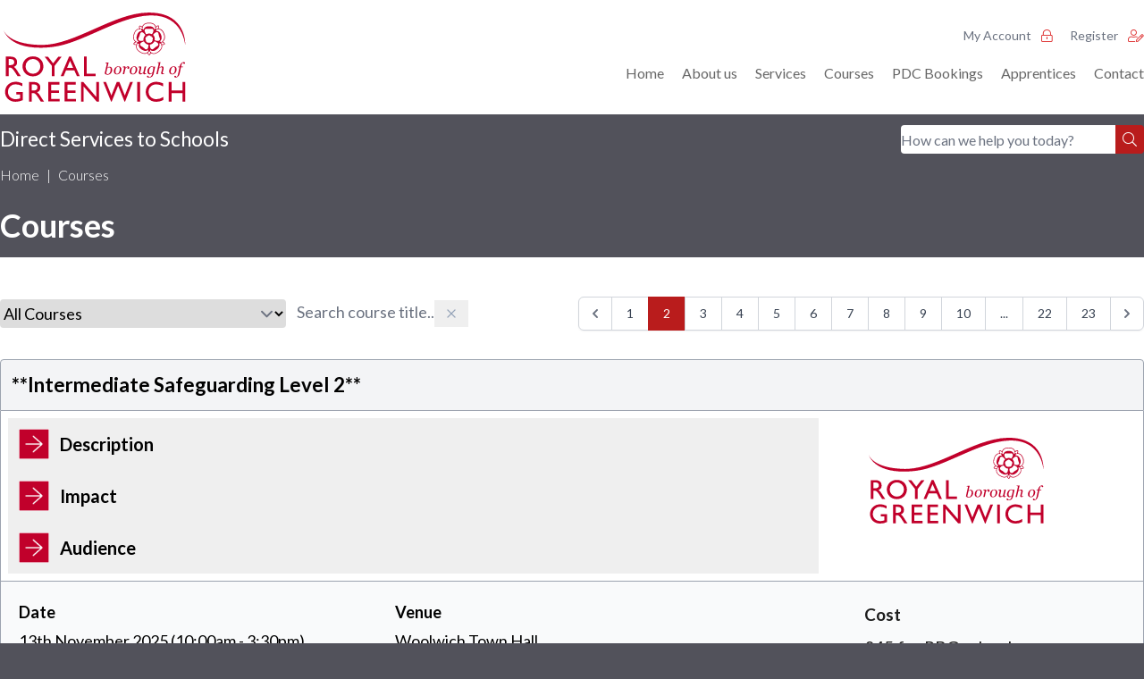

--- FILE ---
content_type: text/html; charset=UTF-8
request_url: https://servicestoschools.royalgreenwich.gov.uk/courses/health-safety?page=2
body_size: 10299
content:
<!DOCTYPE html>
<html lang="en">
    <head>
        <meta charset="utf-8">
        <meta name="viewport" content="width=device-width, initial-scale=1">
        <meta name="csrf-token" content="54caIrBHxmGvBDBGCS2Qok2xNxkCmGk97nNzJupM">

        <link rel="mask-icon" href="//www.royalgreenwich.gov.uk/site/images/favicons/safari-pinned-tab.svg?v=YAo6aLBB2g" color="#c1002b">
        <link rel="shortcut icon" href="//www.royalgreenwich.gov.uk/site/images/favicons/favicon.ico?v=YAo6aLBB2g">

        <title>Royal Borough of Greenwich</title>
        <!-- Scripts -->
        
        <link rel="stylesheet" href="https://servicestoschools.royalgreenwich.gov.uk/css/fontawesome-all.min.css" >
        <link rel="preload" as="style" href="https://servicestoschools.royalgreenwich.gov.uk/build/assets/app-Btl0G-XB.css" /><link rel="modulepreload" href="https://servicestoschools.royalgreenwich.gov.uk/build/assets/app-C1-XIpUa.js" /><link rel="stylesheet" href="https://servicestoschools.royalgreenwich.gov.uk/build/assets/app-Btl0G-XB.css" data-navigate-track="reload" /><script type="module" src="https://servicestoschools.royalgreenwich.gov.uk/build/assets/app-C1-XIpUa.js" data-navigate-track="reload"></script>        <script>
        document.addEventListener('alpine:init', () => {
            // Magic: $tooltip
            Alpine.magic('tooltip', el => message => {
                let instance = tippy(el, { content: message, trigger: 'manual' })

                instance.show()

                setTimeout(() => {
                    instance.hide()

                    setTimeout(() => instance.destroy(), 150)
                }, 2000)
            })

            // Directive: x-tooltip
            Alpine.directive('tooltip', (el, { expression }) => {
                tippy(el, { content: expression })
            })
        })
    </script>
        <!-- Styles -->
        <!-- Livewire Styles --><style >[wire\:loading][wire\:loading], [wire\:loading\.delay][wire\:loading\.delay], [wire\:loading\.inline-block][wire\:loading\.inline-block], [wire\:loading\.inline][wire\:loading\.inline], [wire\:loading\.block][wire\:loading\.block], [wire\:loading\.flex][wire\:loading\.flex], [wire\:loading\.table][wire\:loading\.table], [wire\:loading\.grid][wire\:loading\.grid], [wire\:loading\.inline-flex][wire\:loading\.inline-flex] {display: none;}[wire\:loading\.delay\.none][wire\:loading\.delay\.none], [wire\:loading\.delay\.shortest][wire\:loading\.delay\.shortest], [wire\:loading\.delay\.shorter][wire\:loading\.delay\.shorter], [wire\:loading\.delay\.short][wire\:loading\.delay\.short], [wire\:loading\.delay\.default][wire\:loading\.delay\.default], [wire\:loading\.delay\.long][wire\:loading\.delay\.long], [wire\:loading\.delay\.longer][wire\:loading\.delay\.longer], [wire\:loading\.delay\.longest][wire\:loading\.delay\.longest] {display: none;}[wire\:offline][wire\:offline] {display: none;}[wire\:dirty]:not(textarea):not(input):not(select) {display: none;}:root {--livewire-progress-bar-color: #2299dd;}[x-cloak] {display: none !important;}[wire\:cloak] {display: none !important;}</style>
    </head>
    <body x-data="{navOpen: false, scrolledFromTop: false}"
      x-init="window.pageYOffset >= 50 ? scrolledFromTop = true : scrolledFromTop = false"
      @scroll.window="window.pageYOffset >= 50 ? scrolledFromTop = true : scrolledFromTop = false"
      class="bg-zinc-600">

        <div class="flex flex-col h-screen justify-between">
            <header class="fixed w-full transition-all duration-200 z-50">
                <div class="w-full bg-white transition-all duration-300 h-32" :class="{'h-32': !scrolledFromTop, 'h-20': scrolledFromTop}">
                    <div class="max-w-7xl mx-auto flex items-center justify-between" >
                        <div>
                            <a href="/">
                            <img src="/assets/img/logos/logo.svg" alt="Image description." class="transition-all duration-300 h-26 mt-3" :class="{'transition-all h-26': !scrolledFromTop, 'transition-all h-14': scrolledFromTop}"/>
                            </a>
                        </div>

                        <nav>
                            <button class="md:hidden mr-5" @click="navOpen = !navOpen">
                                <svg xmlns="http://www.w3.org/2000/svg" class="h-8 w-8 text-gray-600" fill="none" viewBox="0 0 24 24" stroke="currentColor">
                                    <path stroke-linecap="round" stroke-linejoin="round" stroke-width="2" d="M4 6h16M4 12h16M4 18h16" />
                                </svg>
                            </button>
                            <div class="fixed left-0 right-0 min-h-screen px-4 pt-4 bg-white space-y-4 transform transition duration-300 translate-x-full mt-10 md:relative md:mt-2 md:min-h-0 md:px-0 md:py-0 md:space-y-0 md:translate-x-0" :class="{'translate-x-full': !navOpen}" :class="{'translate-x-0': navOpen}"
                            >
                            <div class="md:flex md:space-x-5 mb-5 md:text-sm font-thin md:font-medium text-gray-500">
                                <div class="ml-auto">
        <a href="https://servicestoschools.royalgreenwich.gov.uk/login" class="hover:text-red-600 hover:underline" @click="navOpen = false">My Account <i class="fal fa-lock-alt text-red-600 ml-2"></i></a>
    </div>
    <div class="ml-auto">
        <a href="https://servicestoschools.royalgreenwich.gov.uk/register" class="hover:text-red-600 hover:underline" @click="navOpen = false">Register <i class="fal fa-user-edit text-red-600 ml-2"></i></a>
    </div>
                            </div>
                            <div class="md:flex md:space-x-5 ml-auto font-normal navbar-links ">
                                <div>
    <a href="/home" class="hover:underline" @click="navOpen = false">Home</a>
</div>
<div>
    <a href="/about" class="hover:underline" @click="navOpen = false">About us</a>
</div>
<div>
    <a href="/services" class="hover:underline" @click="navOpen = false">Services</a>
</div>
<div>
    <a href="/courses" class="hover:underline" @click="navOpen = false">Courses</a>
</div>
<div>
    <a href="/pdc-at-eltham" class="hover:underline" @click="navOpen = false">PDC Bookings</a>
</div>
<div>
    <a href="/apprentices" class="hover:underline" @click="navOpen = false">Apprentices</a>
</div>
<div>
    <a href="/contact" class="hover:underline" @click="navOpen = false">Contact</a>
</div>
                            </div>

                        </div>
                        </nav>

                    </div>
                </div>
                <div class="w-full bg-zinc-600  transition-all duration-300" >
                    <div class="max-w-7xl mx-auto md:flex md:items-center md:justify-between" >
                        <div class="h-14 flex items-center" :class="{'h-14': !scrolledFromTop, 'h-10': scrolledFromTop}">
                            <p class="text-2xl text-white transition-all duration-300" :class="{'text-2xl': !scrolledFromTop, 'text-lg': scrolledFromTop}">Direct Services to Schools</p>
                        </div>
                                                <form class="banner-search-form" role="search" action="/search" method="POST" id="">
                            <input type="hidden" name="_token" value="54caIrBHxmGvBDBGCS2Qok2xNxkCmGk97nNzJupM" autocomplete="off">                            <div class="flex">
                            <input type="text" name="search" class="h-8 w-60 rounded-l z-0 focus:outline-none " placeholder="How can we help you today?">
                            <button type="submit" class="rounded-r h-8 w-8 bg-red-700 hover:bg-red-800"><i class="fal fa-search text-white z-20"></i></button>
                            </div>
                        </form>
                                            </div>
                </div>

            </header>



                        <main class="mb-auto pt-[184px]">
            
                            <section id="breadcrumbs" class="bg-zinc-600 text-white">
                    <div class="max-w-7xl mx-auto pb-2 no-bullets" >
                        <ul class="flex items-center space-x-1 font-light" >
                            <li><a href="/admin" class="hover:underline">Home</a></li>
        <li><span class="mx-1">|</span></li>
        <li><a href="/courses" class="hover:underline">Courses</a></li>
                         </ul>

                    </div>
            </section>
                                        <section id="title" class="bg-zinc-600 text-white">
                    <div class="max-w-7xl mx-auto" >
                        <div class="font-semibold text-4xl py-4">Courses</div>
                    </div>
                </section>
            
            
                
                <section id="content" class="bg-white min-h-full" >
                    <div class="max-w-7xl mx-auto py-1" >
            <div wire:snapshot="{&quot;data&quot;:{&quot;search&quot;:&quot;&quot;,&quot;category&quot;:null,&quot;category_full&quot;:null,&quot;category_slug&quot;:null,&quot;text&quot;:&quot;&quot;,&quot;paginators&quot;:[{&quot;page&quot;:2},{&quot;s&quot;:&quot;arr&quot;}]},&quot;memo&quot;:{&quot;id&quot;:&quot;pthtInyoArSlmomrkOts&quot;,&quot;name&quot;:&quot;front.training&quot;,&quot;path&quot;:&quot;courses\/health-safety&quot;,&quot;method&quot;:&quot;GET&quot;,&quot;children&quot;:[],&quot;scripts&quot;:[],&quot;assets&quot;:[],&quot;errors&quot;:[],&quot;locale&quot;:&quot;en&quot;},&quot;checksum&quot;:&quot;86e8a38e8ff471bf2540ad80e06ac619d4572b27f082c4d47fda60d20bfc8869&quot;}" wire:effects="{&quot;url&quot;:{&quot;category&quot;:{&quot;as&quot;:&quot;category&quot;,&quot;use&quot;:&quot;push&quot;,&quot;alwaysShow&quot;:false,&quot;except&quot;:null},&quot;paginators.page&quot;:{&quot;as&quot;:&quot;page&quot;,&quot;use&quot;:&quot;push&quot;,&quot;alwaysShow&quot;:false,&quot;except&quot;:null}}}" wire:id="pthtInyoArSlmomrkOts" class="mt-10">
    <div class=" md:flex md:items-center md:justify-between mb-8" >
        <div class="flex">

            <select class="rounded text-lg font-medium py-1 border-1 w-80 focus:outline-none focus:border-gray-500 focus:ring-0 focus:ring-gray-400" id="category" wire:model.live="category">
                <option value="" selected >All Courses</option>
                <!--[if BLOCK]><![endif]-->                <option value="child-protection">Child Protection</option>
                                <option value="pvi">Early Years & Childcare for Private, Voluntary and Independent (PVI), and Childminder settings only</option>
                                <option value="eyfs">EYFS</option>
                                <option value="family-hubs">Family Hubs</option>
                                <option value="governors">Governors</option>
                                <option value="greenwich-learning-partnership">Greenwich Learning Partnership</option>
                                <option value="health-safety">Health and Safety</option>
                                <option value="primary">Primary</option>
                                <option value="mental-health">Prioritising Mental Health</option>
                                <option value="secondary">Secondary</option>
                                <option value="sen">SEN</option>
                                <option value="support">Support Staff</option>
                                <option value="whole-school">Whole School</option>
                <!--[if ENDBLOCK]><![endif]-->
            </select>

            <div class="flex">
                <div class="relative ml-3">
                    <div class="absolute flex border border-transparent right-0 top-0 h-full w-10">
                        <button class="flex items-center justify-center z-10  h-full w-full" wire:click="clearSearch">
                            <svg class="inline-block w-4 h-4 text-slate-400 dark:text-slate-500" xmlns="http://www.w3.org/2000/svg" class="h-6 w-6" fill="none" viewBox="0 0 24 24" stroke="currentColor">
  <path stroke-linecap="round" stroke-linejoin="round" stroke-width="2" d="M6 18L18 6M6 6l12 12" />
</svg>
                        </button>
                    </div>
                    <input type="text" class="rounded text-lg" placeholder="Search course title..." wire:model.live="search" />
                </div>
            </div>

        </div>
        <div class=""><div>
    <!--[if BLOCK]><![endif]-->        <nav role="navigation" aria-label="Pagination Navigation" class="flex items-center justify-between">
            <div class="flex justify-between flex-1 sm:hidden">
                <span>
                    <!--[if BLOCK]><![endif]-->                        <button type="button" wire:click="previousPage('page')" x-on:click="   ($el.closest(&#039;body&#039;) || document.querySelector(&#039;body&#039;)).scrollIntoView()" wire:loading.attr="disabled" dusk="previousPage.before" class="relative inline-flex items-center px-4 py-2 text-sm font-medium text-gray-700 bg-white border border-gray-300 leading-5 rounded-md hover:text-gray-500 focus:outline-none focus:ring ring-blue-300 focus:border-blue-300 active:bg-gray-100 active:text-gray-700 transition ease-in-out duration-150 dark:bg-gray-800 dark:border-gray-600 dark:text-gray-300 dark:focus:border-blue-700 dark:active:bg-gray-700 dark:active:text-gray-300">
                            &laquo; Previous
                        </button>
                    <!--[if ENDBLOCK]><![endif]-->
                </span>

                <span>
                    <!--[if BLOCK]><![endif]-->                        <button type="button" wire:click="nextPage('page')" x-on:click="   ($el.closest(&#039;body&#039;) || document.querySelector(&#039;body&#039;)).scrollIntoView()" wire:loading.attr="disabled" dusk="nextPage.before" class="relative inline-flex items-center px-4 py-2 ml-3 text-sm font-medium text-gray-700 bg-white border border-gray-300 leading-5 rounded-md hover:text-gray-500 focus:outline-none focus:ring ring-blue-300 focus:border-blue-300 active:bg-gray-100 active:text-gray-700 transition ease-in-out duration-150 dark:bg-gray-800 dark:border-gray-600 dark:text-gray-300 dark:focus:border-blue-700 dark:active:bg-gray-700 dark:active:text-gray-300">
                            Next &raquo;
                        </button>
                    <!--[if ENDBLOCK]><![endif]-->
                </span>
            </div>

            <div class="hidden sm:flex-1 sm:flex sm:items-center sm:justify-between">
                <div>

                </div>

                <div>
                    <span class="relative z-0 inline-flex rtl:flex-row-reverse rounded-md shadow-sm">
                        <span>
                            
                            <!--[if BLOCK]><![endif]-->                                <button type="button" wire:click="previousPage('page')" x-on:click="   ($el.closest(&#039;body&#039;) || document.querySelector(&#039;body&#039;)).scrollIntoView()" dusk="previousPage.after" class="relative inline-flex items-center px-2 py-2 text-sm font-medium text-gray-500 bg-white border border-gray-300 rounded-l-md leading-5 hover:text-gray-400 focus:z-10 focus:outline-none focus:border-blue-300 focus:ring ring-blue-300 active:bg-gray-100 active:text-gray-500 transition ease-in-out duration-150 dark:bg-gray-800 dark:border-gray-600 dark:active:bg-gray-700 dark:focus:border-blue-800" aria-label="&amp;laquo; Previous">
                                    <svg class="w-5 h-5" fill="currentColor" viewBox="0 0 20 20">
                                        <path fill-rule="evenodd" d="M12.707 5.293a1 1 0 010 1.414L9.414 10l3.293 3.293a1 1 0 01-1.414 1.414l-4-4a1 1 0 010-1.414l4-4a1 1 0 011.414 0z" clip-rule="evenodd" />
                                    </svg>
                                </button>
                            <!--[if ENDBLOCK]><![endif]-->
                        </span>

                        
                        <!--[if BLOCK]><![endif]-->                            
                            <!--[if BLOCK]><![endif]--><!--[if ENDBLOCK]><![endif]-->

                            
                            <!--[if BLOCK]><![endif]-->                                <!--[if BLOCK]><![endif]-->                                    <span wire:key="paginator-page-page1">
                                        <!--[if BLOCK]><![endif]-->                                            <button type="button" wire:click="gotoPage(1, 'page')" x-on:click="   ($el.closest(&#039;body&#039;) || document.querySelector(&#039;body&#039;)).scrollIntoView()" class="relative inline-flex items-center px-4 py-2 -ml-px text-sm font-medium text-gray-700 bg-white border border-gray-300 leading-5 hover:text-gray-500 focus:z-10 focus:outline-none focus:border-blue-300 focus:ring ring-blue-300 active:bg-gray-100 active:text-gray-700 transition ease-in-out duration-150 dark:bg-gray-800 dark:border-gray-600 dark:text-gray-400 dark:hover:text-gray-300 dark:active:bg-gray-700 dark:focus:border-blue-800" aria-label="Go to page 1">
                                                1
                                            </button>
                                        <!--[if ENDBLOCK]><![endif]-->
                                    </span>
                                                                    <span wire:key="paginator-page-page2">
                                        <!--[if BLOCK]><![endif]-->                                            <span aria-current="page">
                                                <span class="relative inline-flex items-center px-4 py-2 -ml-px text-sm font-medium text-white bg-red-700 border border-red-700 cursor-default leading-5 dark:bg-gray-800 dark:border-gray-600">2</span>
                                            </span>
                                        <!--[if ENDBLOCK]><![endif]-->
                                    </span>
                                                                    <span wire:key="paginator-page-page3">
                                        <!--[if BLOCK]><![endif]-->                                            <button type="button" wire:click="gotoPage(3, 'page')" x-on:click="   ($el.closest(&#039;body&#039;) || document.querySelector(&#039;body&#039;)).scrollIntoView()" class="relative inline-flex items-center px-4 py-2 -ml-px text-sm font-medium text-gray-700 bg-white border border-gray-300 leading-5 hover:text-gray-500 focus:z-10 focus:outline-none focus:border-blue-300 focus:ring ring-blue-300 active:bg-gray-100 active:text-gray-700 transition ease-in-out duration-150 dark:bg-gray-800 dark:border-gray-600 dark:text-gray-400 dark:hover:text-gray-300 dark:active:bg-gray-700 dark:focus:border-blue-800" aria-label="Go to page 3">
                                                3
                                            </button>
                                        <!--[if ENDBLOCK]><![endif]-->
                                    </span>
                                                                    <span wire:key="paginator-page-page4">
                                        <!--[if BLOCK]><![endif]-->                                            <button type="button" wire:click="gotoPage(4, 'page')" x-on:click="   ($el.closest(&#039;body&#039;) || document.querySelector(&#039;body&#039;)).scrollIntoView()" class="relative inline-flex items-center px-4 py-2 -ml-px text-sm font-medium text-gray-700 bg-white border border-gray-300 leading-5 hover:text-gray-500 focus:z-10 focus:outline-none focus:border-blue-300 focus:ring ring-blue-300 active:bg-gray-100 active:text-gray-700 transition ease-in-out duration-150 dark:bg-gray-800 dark:border-gray-600 dark:text-gray-400 dark:hover:text-gray-300 dark:active:bg-gray-700 dark:focus:border-blue-800" aria-label="Go to page 4">
                                                4
                                            </button>
                                        <!--[if ENDBLOCK]><![endif]-->
                                    </span>
                                                                    <span wire:key="paginator-page-page5">
                                        <!--[if BLOCK]><![endif]-->                                            <button type="button" wire:click="gotoPage(5, 'page')" x-on:click="   ($el.closest(&#039;body&#039;) || document.querySelector(&#039;body&#039;)).scrollIntoView()" class="relative inline-flex items-center px-4 py-2 -ml-px text-sm font-medium text-gray-700 bg-white border border-gray-300 leading-5 hover:text-gray-500 focus:z-10 focus:outline-none focus:border-blue-300 focus:ring ring-blue-300 active:bg-gray-100 active:text-gray-700 transition ease-in-out duration-150 dark:bg-gray-800 dark:border-gray-600 dark:text-gray-400 dark:hover:text-gray-300 dark:active:bg-gray-700 dark:focus:border-blue-800" aria-label="Go to page 5">
                                                5
                                            </button>
                                        <!--[if ENDBLOCK]><![endif]-->
                                    </span>
                                                                    <span wire:key="paginator-page-page6">
                                        <!--[if BLOCK]><![endif]-->                                            <button type="button" wire:click="gotoPage(6, 'page')" x-on:click="   ($el.closest(&#039;body&#039;) || document.querySelector(&#039;body&#039;)).scrollIntoView()" class="relative inline-flex items-center px-4 py-2 -ml-px text-sm font-medium text-gray-700 bg-white border border-gray-300 leading-5 hover:text-gray-500 focus:z-10 focus:outline-none focus:border-blue-300 focus:ring ring-blue-300 active:bg-gray-100 active:text-gray-700 transition ease-in-out duration-150 dark:bg-gray-800 dark:border-gray-600 dark:text-gray-400 dark:hover:text-gray-300 dark:active:bg-gray-700 dark:focus:border-blue-800" aria-label="Go to page 6">
                                                6
                                            </button>
                                        <!--[if ENDBLOCK]><![endif]-->
                                    </span>
                                                                    <span wire:key="paginator-page-page7">
                                        <!--[if BLOCK]><![endif]-->                                            <button type="button" wire:click="gotoPage(7, 'page')" x-on:click="   ($el.closest(&#039;body&#039;) || document.querySelector(&#039;body&#039;)).scrollIntoView()" class="relative inline-flex items-center px-4 py-2 -ml-px text-sm font-medium text-gray-700 bg-white border border-gray-300 leading-5 hover:text-gray-500 focus:z-10 focus:outline-none focus:border-blue-300 focus:ring ring-blue-300 active:bg-gray-100 active:text-gray-700 transition ease-in-out duration-150 dark:bg-gray-800 dark:border-gray-600 dark:text-gray-400 dark:hover:text-gray-300 dark:active:bg-gray-700 dark:focus:border-blue-800" aria-label="Go to page 7">
                                                7
                                            </button>
                                        <!--[if ENDBLOCK]><![endif]-->
                                    </span>
                                                                    <span wire:key="paginator-page-page8">
                                        <!--[if BLOCK]><![endif]-->                                            <button type="button" wire:click="gotoPage(8, 'page')" x-on:click="   ($el.closest(&#039;body&#039;) || document.querySelector(&#039;body&#039;)).scrollIntoView()" class="relative inline-flex items-center px-4 py-2 -ml-px text-sm font-medium text-gray-700 bg-white border border-gray-300 leading-5 hover:text-gray-500 focus:z-10 focus:outline-none focus:border-blue-300 focus:ring ring-blue-300 active:bg-gray-100 active:text-gray-700 transition ease-in-out duration-150 dark:bg-gray-800 dark:border-gray-600 dark:text-gray-400 dark:hover:text-gray-300 dark:active:bg-gray-700 dark:focus:border-blue-800" aria-label="Go to page 8">
                                                8
                                            </button>
                                        <!--[if ENDBLOCK]><![endif]-->
                                    </span>
                                                                    <span wire:key="paginator-page-page9">
                                        <!--[if BLOCK]><![endif]-->                                            <button type="button" wire:click="gotoPage(9, 'page')" x-on:click="   ($el.closest(&#039;body&#039;) || document.querySelector(&#039;body&#039;)).scrollIntoView()" class="relative inline-flex items-center px-4 py-2 -ml-px text-sm font-medium text-gray-700 bg-white border border-gray-300 leading-5 hover:text-gray-500 focus:z-10 focus:outline-none focus:border-blue-300 focus:ring ring-blue-300 active:bg-gray-100 active:text-gray-700 transition ease-in-out duration-150 dark:bg-gray-800 dark:border-gray-600 dark:text-gray-400 dark:hover:text-gray-300 dark:active:bg-gray-700 dark:focus:border-blue-800" aria-label="Go to page 9">
                                                9
                                            </button>
                                        <!--[if ENDBLOCK]><![endif]-->
                                    </span>
                                                                    <span wire:key="paginator-page-page10">
                                        <!--[if BLOCK]><![endif]-->                                            <button type="button" wire:click="gotoPage(10, 'page')" x-on:click="   ($el.closest(&#039;body&#039;) || document.querySelector(&#039;body&#039;)).scrollIntoView()" class="relative inline-flex items-center px-4 py-2 -ml-px text-sm font-medium text-gray-700 bg-white border border-gray-300 leading-5 hover:text-gray-500 focus:z-10 focus:outline-none focus:border-blue-300 focus:ring ring-blue-300 active:bg-gray-100 active:text-gray-700 transition ease-in-out duration-150 dark:bg-gray-800 dark:border-gray-600 dark:text-gray-400 dark:hover:text-gray-300 dark:active:bg-gray-700 dark:focus:border-blue-800" aria-label="Go to page 10">
                                                10
                                            </button>
                                        <!--[if ENDBLOCK]><![endif]-->
                                    </span>
                                <!--[if ENDBLOCK]><![endif]-->
                            <!--[if ENDBLOCK]><![endif]-->
                                                    
                            <!--[if BLOCK]><![endif]-->                                <span aria-disabled="true">
                                    <span class="relative inline-flex items-center px-4 py-2 -ml-px text-sm font-medium text-gray-700 bg-white border border-gray-300 cursor-default leading-5 dark:bg-gray-800 dark:border-gray-600 dark:bg-gray-800 dark:border-gray-600">...</span>
                                </span>
                            <!--[if ENDBLOCK]><![endif]-->

                            
                            <!--[if BLOCK]><![endif]--><!--[if ENDBLOCK]><![endif]-->
                                                    
                            <!--[if BLOCK]><![endif]--><!--[if ENDBLOCK]><![endif]-->

                            
                            <!--[if BLOCK]><![endif]-->                                <!--[if BLOCK]><![endif]-->                                    <span wire:key="paginator-page-page22">
                                        <!--[if BLOCK]><![endif]-->                                            <button type="button" wire:click="gotoPage(22, 'page')" x-on:click="   ($el.closest(&#039;body&#039;) || document.querySelector(&#039;body&#039;)).scrollIntoView()" class="relative inline-flex items-center px-4 py-2 -ml-px text-sm font-medium text-gray-700 bg-white border border-gray-300 leading-5 hover:text-gray-500 focus:z-10 focus:outline-none focus:border-blue-300 focus:ring ring-blue-300 active:bg-gray-100 active:text-gray-700 transition ease-in-out duration-150 dark:bg-gray-800 dark:border-gray-600 dark:text-gray-400 dark:hover:text-gray-300 dark:active:bg-gray-700 dark:focus:border-blue-800" aria-label="Go to page 22">
                                                22
                                            </button>
                                        <!--[if ENDBLOCK]><![endif]-->
                                    </span>
                                                                    <span wire:key="paginator-page-page23">
                                        <!--[if BLOCK]><![endif]-->                                            <button type="button" wire:click="gotoPage(23, 'page')" x-on:click="   ($el.closest(&#039;body&#039;) || document.querySelector(&#039;body&#039;)).scrollIntoView()" class="relative inline-flex items-center px-4 py-2 -ml-px text-sm font-medium text-gray-700 bg-white border border-gray-300 leading-5 hover:text-gray-500 focus:z-10 focus:outline-none focus:border-blue-300 focus:ring ring-blue-300 active:bg-gray-100 active:text-gray-700 transition ease-in-out duration-150 dark:bg-gray-800 dark:border-gray-600 dark:text-gray-400 dark:hover:text-gray-300 dark:active:bg-gray-700 dark:focus:border-blue-800" aria-label="Go to page 23">
                                                23
                                            </button>
                                        <!--[if ENDBLOCK]><![endif]-->
                                    </span>
                                <!--[if ENDBLOCK]><![endif]-->
                            <!--[if ENDBLOCK]><![endif]-->
                        <!--[if ENDBLOCK]><![endif]-->

                        <span>
                            
                            <!--[if BLOCK]><![endif]-->                                <button type="button" wire:click="nextPage('page')" x-on:click="   ($el.closest(&#039;body&#039;) || document.querySelector(&#039;body&#039;)).scrollIntoView()" dusk="nextPage.after" class="relative inline-flex items-center px-2 py-2 -ml-px text-sm font-medium text-gray-500 bg-white border border-gray-300 rounded-r-md leading-5 hover:text-gray-400 focus:z-10 focus:outline-none focus:border-blue-300 focus:ring ring-blue-300 active:bg-gray-100 active:text-gray-500 transition ease-in-out duration-150 dark:bg-gray-800 dark:border-gray-600 dark:active:bg-gray-700 dark:focus:border-blue-800" aria-label="Next &amp;raquo;">
                                    <svg class="w-5 h-5" fill="currentColor" viewBox="0 0 20 20">
                                        <path fill-rule="evenodd" d="M7.293 14.707a1 1 0 010-1.414L10.586 10 7.293 6.707a1 1 0 011.414-1.414l4 4a1 1 0 010 1.414l-4 4a1 1 0 01-1.414 0z" clip-rule="evenodd" />
                                    </svg>
                                </button>
                            <!--[if ENDBLOCK]><![endif]-->
                        </span>
                    </span>
                </div>
            </div>
        </nav>
    <!--[if ENDBLOCK]><![endif]-->
</div>
</div>
    </div>

    <div>
        <!--[if BLOCK]><![endif]--><!--[if ENDBLOCK]><![endif]-->
        <!--[if BLOCK]><![endif]-->        <div class="mb-8" >
            <!--[if BLOCK]><![endif]-->            <!--[if BLOCK]><![endif]-->
                <div class=" border-gray-400 bg-gray-100  font-semibold border text-2xl p-3 rounded-t" >
                    **Intermediate Safeguarding Level 2**
                </div>

                <div class=" border-gray-400  border border-t-0 p-2" >
                    <div class="flex flex-row">
                        <div class="w-9/12 pr-10">
                             <!-- The accordion items -->
                            <div x-data="{ selected: null }" class=" class="p-3">
                                <div class="">
                                    <!--[if BLOCK]><![endif]-->                                    <div>
                                        <!-- The button that toggles the accordion item -->
                                        <button @click="selected !== 1 ? selected = 1 : selected = null"
                                            class="w-full flex  items-center p-3 ">
                                            <!-- The title of the accordion item -->
                                            <div>
                                                <span class="text-lg transition-all block" :class="selected === 1 ? 'rotate-90 grayscale' : ''"><img class="" src="/assets/img/icons/arrow-right.png" width="34" height="34"></span>
                                            </div>
                                            <h3 class="text-xl font-semibold ml-3">Description</h3>
                                            <!-- The icon that indicates whether the accordion item is expanded or collapsed -->

                                        </button>
                                        <div x-cloak x-show="selected === 1" class="ml-14 prose"
                                            x-transition:enter="transition ease-out duration-100"
                                            x-transition:enter-start="transform opacity-0 scale-95">
                                            <div>
<div>
<div>This in person classroom based training builds on Level 1:</div>
</div>
Introduction to Safeguarding and is essential foundation<br>for Level 3: Designated Safeguarding Persons.<br>This course covers key safeguarding risks and provides<br>best practice approaches to protecting children and<br>young people, upholding high professional standards in<br>providing a robust and rigorous safeguarding culture. It<br>includes updates on most recent legislation changes and<br>incorporates local safeguarding and child protection<br>themes from Greenwich Safeguarding Children&rsquo;s<br>Partnership.</div>
                                        </div>
                                    </div>
                                    <!--[if ENDBLOCK]><![endif]-->
                                    <!--[if BLOCK]><![endif]-->                                    <div>
                                        <!-- The button that toggles the accordion item -->
                                        <button @click="selected !== 2 ? selected = 2 : selected = null"
                                            class="w-full flex  items-center p-3 ">
                                            <!-- The title of the accordion item -->
                                            <div>
                                                <span class="text-lg transition-all block" :class="selected === 2 ? 'rotate-90 grayscale' : ''"><img class="" src="/assets/img/icons/arrow-right.png" width="34" height="34"></span>
                                            </div>
                                            <h3 class="text-xl font-semibold ml-3">Impact</h3>
                                            <!-- The icon that indicates whether the accordion item is expanded or collapsed -->

                                        </button>
                                        <div x-cloak x-show="selected === 2" class="ml-14 prose"
                                            x-transition:enter="transition ease-out duration-100"
                                            x-transition:enter-start="transform opacity-0 scale-95">
                                            <div>
<ul>
<li>Course Aims: This course equips participants with</li>
<li>knowledge &amp; skills to</li>
<li>explore ways of working with complex family&nbsp;situations</li>
<li>have increased awareness of specialist safeguarding&nbsp;issues such as domestic abuse and violence, FGM,&nbsp;substance misuse, county lines, PREVENT, abuselinked to faith &amp; belief</li>
<li>consider Child Safeguarding Practice Reviews in&nbsp;depth</li>
<li>recognise need for professional curiosity, proactive&nbsp;partnership working, information sharing and ways of&nbsp;developing confidence in staff to be alert to the risks&nbsp;surrounding children</li>
<li>know what makes a good quality referral toChildren&rsquo;s Services Social Care</li>
</ul>
</div>
                                        </div>
                                    </div>
                                    <!--[if ENDBLOCK]><![endif]-->
                                    <!--[if BLOCK]><![endif]-->                                    <div>
                                        <!-- The button that toggles the accordion item -->
                                        <button @click="selected !== 3 ? selected = 3 : selected = null"
                                            class="w-full flex  items-center p-3 ">
                                            <!-- The title of the accordion item -->
                                            <div>
                                                <span class="text-lg transition-all block" :class="selected === 3 ? 'rotate-90 grayscale' : ''"><img class="" src="/assets/img/icons/arrow-right.png" width="34" height="34"></span>
                                            </div>
                                            <h3 class="text-xl font-semibold ml-3">Audience</h3>
                                            <!-- The icon that indicates whether the accordion item is expanded or collapsed -->

                                        </button>
                                        <div x-cloak x-show="selected === 3" class="ml-14 prose"
                                            x-transition:enter="transition ease-out duration-100"
                                            x-transition:enter-start="transform opacity-0 scale-95">
                                            <div>Qualified Practitioners &amp; Playworkers<br>Leaders &amp; Managers<br>Childminders<br>Lead &amp; Deputy Designated Safeguarding Persons<br>Nominated Individuals<br>Key Members of the Governing Bodies</div>
                                        </div>
                                    </div>
                                    <!--[if ENDBLOCK]><![endif]-->
                                </div>
                            </div>
                        </div>
                        <div class="p-3 w-3/12 pt-5">
                            <!--[if BLOCK]><![endif]-->                            <img src="/assets/img/logos/logo.svg" alt="Greenwich Direct Services to Schools" class=""/>
                            <!--[if ENDBLOCK]><![endif]-->
                        </div>


                    </div>

                </div>

                <!-- Recommended -->
                <!--[if BLOCK]><![endif]--><!--[if ENDBLOCK]><![endif]-->

            <!--[if ENDBLOCK]><![endif]-->

                <div class=" border-gray-400  bg-gray-50  border-l border-r border-b p-2  rounded-b ">
                    <!--[if BLOCK]><![endif]-->                        <div class="flex flex-row text-lg">
                            <div class="p-3 w-4/12">
                                <div class="font-semibold">Date</div>
                                <div class="mt-1">
                                    <!--[if BLOCK]><![endif]-->                                        <!--[if BLOCK]><![endif]-->                                            <!--[if BLOCK]><![endif]-->                                                13th November 2025 (10:00am - 3:30pm) <br>
                                            <!--[if ENDBLOCK]><![endif]-->
                                        <!--[if ENDBLOCK]><![endif]-->
                                        <!--[if BLOCK]><![endif]--><!--[if ENDBLOCK]><![endif]-->
                                    <!--[if ENDBLOCK]><![endif]-->
                                </div>
                                <div class="mt-2 link"></div>
                            </div>
                            <div class="p-3  w-5/12 ">
                                <div class="font-semibold">Venue</div>
                                <!--[if BLOCK]><![endif]-->                                    <div class="mt-1">Woolwich Town Hall</div>
                                <!--[if ENDBLOCK]><![endif]-->
                                <div class="font-semibold mt-4">Tutors</div>
                                <div class="mt-1"></div>
                                <!--[if BLOCK]><![endif]--><!--[if ENDBLOCK]><![endif]-->
                            </div>
                            <div class="p-3 prose w-3/12">
                                <div class="font-semibold" >Cost</div>
                                <!--[if BLOCK]><![endif]-->
                                    <!--[if BLOCK]><![endif]--><!--[if ENDBLOCK]><![endif]-->

                                    <!--[if BLOCK]><![endif]-->                                        <div class="mt-1">£45 for RBG schools</div>
                                    <!--[if ENDBLOCK]><![endif]-->

                                    <!--[if BLOCK]><![endif]-->                                        <!--[if BLOCK]><![endif]-->                                            <div class="mt-1">£45 for non-RBG schools</div>
                                        <!--[if ENDBLOCK]><![endif]-->
                                    <!--[if ENDBLOCK]><![endif]-->

                                <!--[if ENDBLOCK]><![endif]-->

                                <div class="mt-3 link"></div>

                                <!-- Booking -->
                                <div class="mt-4">
                                <!--[if BLOCK]><![endif]-->                                    <BR>To make booking please <a class="hover:text-red-600 underline" href="/course/3997/request">Login</a> or <a href="/register" class="hover:text-red-600 underline">Register</a>
                                <!--[if ENDBLOCK]><![endif]-->

                                </div>
                            </div>
                        </div>
                    <!--[if ENDBLOCK]><![endif]-->
                </div>
            <!--[if ENDBLOCK]><![endif]-->




        </div>
                <div class="mb-8" >
            <!--[if BLOCK]><![endif]-->            <!--[if BLOCK]><![endif]-->
                <div class=" border-gray-400 bg-gray-100  font-semibold border text-2xl p-3 rounded-t" >
                    **CSA 2025-26 Briefing Webinar**
                </div>

                <div class=" border-gray-400  border border-t-0 p-2" >
                    <div class="flex flex-row">
                        <div class="w-9/12 pr-10">
                             <!-- The accordion items -->
                            <div x-data="{ selected: null }" class=" class="p-3">
                                <div class="">
                                    <!--[if BLOCK]><![endif]-->                                    <div>
                                        <!-- The button that toggles the accordion item -->
                                        <button @click="selected !== 1 ? selected = 1 : selected = null"
                                            class="w-full flex  items-center p-3 ">
                                            <!-- The title of the accordion item -->
                                            <div>
                                                <span class="text-lg transition-all block" :class="selected === 1 ? 'rotate-90 grayscale' : ''"><img class="" src="/assets/img/icons/arrow-right.png" width="34" height="34"></span>
                                            </div>
                                            <h3 class="text-xl font-semibold ml-3">Description</h3>
                                            <!-- The icon that indicates whether the accordion item is expanded or collapsed -->

                                        </button>
                                        <div x-cloak x-show="selected === 1" class="ml-14 prose"
                                            x-transition:enter="transition ease-out duration-100"
                                            x-transition:enter-start="transform opacity-0 scale-95">
                                            <div>Government policy and social changes has had<br>significant impact in Royal Greenwich<br>expansion of 30 hours early years places for<br>children of working families from age 9 months to 4<br>years old<br>expansion of wraparound places for primary school<br>children<br>school based nurseries<br>Holiday Food &amp; Fun (HAF) &amp; Short Breaks<br>programmes<br>identification of children with SEND<br>changes in birth rates in London</div>
                                        </div>
                                    </div>
                                    <!--[if ENDBLOCK]><![endif]-->
                                    <!--[if BLOCK]><![endif]-->                                    <div>
                                        <!-- The button that toggles the accordion item -->
                                        <button @click="selected !== 2 ? selected = 2 : selected = null"
                                            class="w-full flex  items-center p-3 ">
                                            <!-- The title of the accordion item -->
                                            <div>
                                                <span class="text-lg transition-all block" :class="selected === 2 ? 'rotate-90 grayscale' : ''"><img class="" src="/assets/img/icons/arrow-right.png" width="34" height="34"></span>
                                            </div>
                                            <h3 class="text-xl font-semibold ml-3">Impact</h3>
                                            <!-- The icon that indicates whether the accordion item is expanded or collapsed -->

                                        </button>
                                        <div x-cloak x-show="selected === 2" class="ml-14 prose"
                                            x-transition:enter="transition ease-out duration-100"
                                            x-transition:enter-start="transform opacity-0 scale-95">
                                            <div>Join the virtual briefing via Zoom to<br>hear from independently commissioned company,<br>Place Group about how they will carry out<br>anonymous research through surveys and interviews<br>with schools, childminders &amp; providers<br>how you can help by engaging parents &amp; children<br>so we understand their needs now and in the future</div>
                                        </div>
                                    </div>
                                    <!--[if ENDBLOCK]><![endif]-->
                                    <!--[if BLOCK]><![endif]--><!--[if ENDBLOCK]><![endif]-->
                                </div>
                            </div>
                        </div>
                        <div class="p-3 w-3/12 pt-5">
                            <!--[if BLOCK]><![endif]-->                            <img src="/assets/img/logos/logo.svg" alt="Greenwich Direct Services to Schools" class=""/>
                            <!--[if ENDBLOCK]><![endif]-->
                        </div>


                    </div>

                </div>

                <!-- Recommended -->
                <!--[if BLOCK]><![endif]--><!--[if ENDBLOCK]><![endif]-->

            <!--[if ENDBLOCK]><![endif]-->

                <div class=" border-gray-400  bg-gray-50  border-l border-r border-b p-2  rounded-b ">
                    <!--[if BLOCK]><![endif]-->                        <div class="flex flex-row text-lg">
                            <div class="p-3 w-4/12">
                                <div class="font-semibold">Date</div>
                                <div class="mt-1">
                                    <!--[if BLOCK]><![endif]-->                                        <!--[if BLOCK]><![endif]-->                                            <!--[if BLOCK]><![endif]-->                                                13th November 2025 (1:00pm - 1:45pm) <br>
                                            <!--[if ENDBLOCK]><![endif]-->
                                        <!--[if ENDBLOCK]><![endif]-->
                                        <!--[if BLOCK]><![endif]--><!--[if ENDBLOCK]><![endif]-->
                                    <!--[if ENDBLOCK]><![endif]-->
                                </div>
                                <div class="mt-2 link"></div>
                            </div>
                            <div class="p-3  w-5/12 ">
                                <div class="font-semibold">Venue</div>
                                <!--[if BLOCK]><![endif]-->                                    <div class="mt-1">Online delivery - This session will be delivered virtually</div>
                                <!--[if ENDBLOCK]><![endif]-->
                                <div class="font-semibold mt-4">Tutors</div>
                                <div class="mt-1"></div>
                                <!--[if BLOCK]><![endif]--><!--[if ENDBLOCK]><![endif]-->
                            </div>
                            <div class="p-3 prose w-3/12">
                                <div class="font-semibold" >Cost</div>
                                <!--[if BLOCK]><![endif]-->
                                    <!--[if BLOCK]><![endif]--><!--[if ENDBLOCK]><![endif]-->

                                    <!--[if BLOCK]><![endif]-->                                        <div class="mt-1">Free to RBG schools</div>
                                    <!--[if ENDBLOCK]><![endif]-->

                                    <!--[if BLOCK]><![endif]-->                                        <!--[if BLOCK]><![endif]-->                                            <div>Free for non-RBG schools</div>
                                        <!--[if ENDBLOCK]><![endif]-->
                                    <!--[if ENDBLOCK]><![endif]-->

                                <!--[if ENDBLOCK]><![endif]-->

                                <div class="mt-3 link"></div>

                                <!-- Booking -->
                                <div class="mt-4">
                                <!--[if BLOCK]><![endif]-->                                    <BR>To make booking please <a class="hover:text-red-600 underline" href="/course/4100/request">Login</a> or <a href="/register" class="hover:text-red-600 underline">Register</a>
                                <!--[if ENDBLOCK]><![endif]-->

                                </div>
                            </div>
                        </div>
                    <!--[if ENDBLOCK]><![endif]-->
                </div>
            <!--[if ENDBLOCK]><![endif]-->




        </div>
                <div class="mb-8" >
            <!--[if BLOCK]><![endif]-->            <!--[if BLOCK]><![endif]-->
                <div class=" border-gray-400 bg-gray-100  font-semibold border text-2xl p-3 rounded-t" >
                    ** New Funding Provider Portal**
                </div>

                <div class=" border-gray-400  border border-t-0 p-2" >
                    <div class="flex flex-row">
                        <div class="w-9/12 pr-10">
                             <!-- The accordion items -->
                            <div x-data="{ selected: null }" class=" class="p-3">
                                <div class="">
                                    <!--[if BLOCK]><![endif]-->                                    <div>
                                        <!-- The button that toggles the accordion item -->
                                        <button @click="selected !== 1 ? selected = 1 : selected = null"
                                            class="w-full flex  items-center p-3 ">
                                            <!-- The title of the accordion item -->
                                            <div>
                                                <span class="text-lg transition-all block" :class="selected === 1 ? 'rotate-90 grayscale' : ''"><img class="" src="/assets/img/icons/arrow-right.png" width="34" height="34"></span>
                                            </div>
                                            <h3 class="text-xl font-semibold ml-3">Description</h3>
                                            <!-- The icon that indicates whether the accordion item is expanded or collapsed -->

                                        </button>
                                        <div x-cloak x-show="selected === 1" class="ml-14 prose"
                                            x-transition:enter="transition ease-out duration-100"
                                            x-transition:enter-start="transform opacity-0 scale-95">
                                            <div>Essential training on how to use the new provider portal for funding claims, booking training and undertaking audits.</div>
<div>&nbsp;</div>
                                        </div>
                                    </div>
                                    <!--[if ENDBLOCK]><![endif]-->
                                    <!--[if BLOCK]><![endif]-->                                    <div>
                                        <!-- The button that toggles the accordion item -->
                                        <button @click="selected !== 2 ? selected = 2 : selected = null"
                                            class="w-full flex  items-center p-3 ">
                                            <!-- The title of the accordion item -->
                                            <div>
                                                <span class="text-lg transition-all block" :class="selected === 2 ? 'rotate-90 grayscale' : ''"><img class="" src="/assets/img/icons/arrow-right.png" width="34" height="34"></span>
                                            </div>
                                            <h3 class="text-xl font-semibold ml-3">Impact</h3>
                                            <!-- The icon that indicates whether the accordion item is expanded or collapsed -->

                                        </button>
                                        <div x-cloak x-show="selected === 2" class="ml-14 prose"
                                            x-transition:enter="transition ease-out duration-100"
                                            x-transition:enter-start="transform opacity-0 scale-95">
                                            <div>
<ul>
<li>Accurate and timely funding submissions for headcount</li>
</ul>
</div>
<div>
<ul>
<li>Book training places for your setting</li>
<li>Carry out Audits to comply with&nbsp; statutory requirements</li>
<li>Carry out Eligibility checks&nbsp;&nbsp;</li>
</ul>
</div>
                                        </div>
                                    </div>
                                    <!--[if ENDBLOCK]><![endif]-->
                                    <!--[if BLOCK]><![endif]-->                                    <div>
                                        <!-- The button that toggles the accordion item -->
                                        <button @click="selected !== 3 ? selected = 3 : selected = null"
                                            class="w-full flex  items-center p-3 ">
                                            <!-- The title of the accordion item -->
                                            <div>
                                                <span class="text-lg transition-all block" :class="selected === 3 ? 'rotate-90 grayscale' : ''"><img class="" src="/assets/img/icons/arrow-right.png" width="34" height="34"></span>
                                            </div>
                                            <h3 class="text-xl font-semibold ml-3">Audience</h3>
                                            <!-- The icon that indicates whether the accordion item is expanded or collapsed -->

                                        </button>
                                        <div x-cloak x-show="selected === 3" class="ml-14 prose"
                                            x-transition:enter="transition ease-out duration-100"
                                            x-transition:enter-start="transform opacity-0 scale-95">
                                            <div>Managers and leaders, Business and Finance officers and Childminders</div>
                                        </div>
                                    </div>
                                    <!--[if ENDBLOCK]><![endif]-->
                                </div>
                            </div>
                        </div>
                        <div class="p-3 w-3/12 pt-5">
                            <!--[if BLOCK]><![endif]-->                            <img src="/assets/img/logos/logo.svg" alt="Greenwich Direct Services to Schools" class=""/>
                            <!--[if ENDBLOCK]><![endif]-->
                        </div>


                    </div>

                </div>

                <!-- Recommended -->
                <!--[if BLOCK]><![endif]--><!--[if ENDBLOCK]><![endif]-->

            <!--[if ENDBLOCK]><![endif]-->

                <div class=" border-gray-400  bg-gray-50  border-l border-r border-b p-2 ">
                    <!--[if BLOCK]><![endif]-->                        <div class="flex flex-row text-lg">
                            <div class="p-3 w-4/12">
                                <div class="font-semibold">Date</div>
                                <div class="mt-1">
                                    <!--[if BLOCK]><![endif]-->                                        <!--[if BLOCK]><![endif]-->                                            <!--[if BLOCK]><![endif]-->                                                13th November 2025 (4:00pm - 6:00pm) <br>
                                            <!--[if ENDBLOCK]><![endif]-->
                                        <!--[if ENDBLOCK]><![endif]-->
                                        <!--[if BLOCK]><![endif]--><!--[if ENDBLOCK]><![endif]-->
                                    <!--[if ENDBLOCK]><![endif]-->
                                </div>
                                <div class="mt-2 link"></div>
                            </div>
                            <div class="p-3  w-5/12 ">
                                <div class="font-semibold">Venue</div>
                                <!--[if BLOCK]><![endif]-->                                    <div class="mt-1">The Woolwich Centre</div>
                                <!--[if ENDBLOCK]><![endif]-->
                                <div class="font-semibold mt-4">Tutors</div>
                                <div class="mt-1"></div>
                                <!--[if BLOCK]><![endif]--><!--[if ENDBLOCK]><![endif]-->
                            </div>
                            <div class="p-3 prose w-3/12">
                                <div class="font-semibold" >Cost</div>
                                <!--[if BLOCK]><![endif]-->
                                    <!--[if BLOCK]><![endif]--><!--[if ENDBLOCK]><![endif]-->

                                    <!--[if BLOCK]><![endif]--><!--[if ENDBLOCK]><![endif]-->

                                    <!--[if BLOCK]><![endif]-->                                        <!--[if BLOCK]><![endif]-->                                            <div>Free for non-RBG schools</div>
                                        <!--[if ENDBLOCK]><![endif]-->
                                    <!--[if ENDBLOCK]><![endif]-->

                                <!--[if ENDBLOCK]><![endif]-->

                                <div class="mt-3 link"></div>

                                <!-- Booking -->
                                <div class="mt-4">
                                <!--[if BLOCK]><![endif]-->                                    <BR>To make booking please <a class="hover:text-red-600 underline" href="/course/4081/request">Login</a> or <a href="/register" class="hover:text-red-600 underline">Register</a>
                                <!--[if ENDBLOCK]><![endif]-->

                                </div>
                            </div>
                        </div>
                    <!--[if ENDBLOCK]><![endif]-->
                </div>
                        <!--[if BLOCK]><![endif]--><!--[if ENDBLOCK]><![endif]-->

                <div class=" border-gray-400  bg-gray-50  border-l border-r border-b p-2  rounded-b ">
                    <!--[if BLOCK]><![endif]-->                        <div class="flex flex-row text-lg">
                            <div class="p-3 w-4/12">
                                <div class="font-semibold">Date</div>
                                <div class="mt-1">
                                    <!--[if BLOCK]><![endif]-->                                        <!--[if BLOCK]><![endif]-->                                            <!--[if BLOCK]><![endif]-->                                                18th November 2025 (4:00pm - 6:00pm) <br>
                                            <!--[if ENDBLOCK]><![endif]-->
                                        <!--[if ENDBLOCK]><![endif]-->
                                        <!--[if BLOCK]><![endif]--><!--[if ENDBLOCK]><![endif]-->
                                    <!--[if ENDBLOCK]><![endif]-->
                                </div>
                                <div class="mt-2 link"></div>
                            </div>
                            <div class="p-3  w-5/12 ">
                                <div class="font-semibold">Venue</div>
                                <!--[if BLOCK]><![endif]-->                                    <div class="mt-1">The Woolwich Centre</div>
                                <!--[if ENDBLOCK]><![endif]-->
                                <div class="font-semibold mt-4">Tutors</div>
                                <div class="mt-1"></div>
                                <!--[if BLOCK]><![endif]--><!--[if ENDBLOCK]><![endif]-->
                            </div>
                            <div class="p-3 prose w-3/12">
                                <div class="font-semibold" >Cost</div>
                                <!--[if BLOCK]><![endif]-->
                                    <!--[if BLOCK]><![endif]--><!--[if ENDBLOCK]><![endif]-->

                                    <!--[if BLOCK]><![endif]--><!--[if ENDBLOCK]><![endif]-->

                                    <!--[if BLOCK]><![endif]-->                                        <!--[if BLOCK]><![endif]-->                                            <div>Free for non-RBG schools</div>
                                        <!--[if ENDBLOCK]><![endif]-->
                                    <!--[if ENDBLOCK]><![endif]-->

                                <!--[if ENDBLOCK]><![endif]-->

                                <div class="mt-3 link"></div>

                                <!-- Booking -->
                                <div class="mt-4">
                                <!--[if BLOCK]><![endif]-->                                    <BR>To make booking please <a class="hover:text-red-600 underline" href="/course/4083/request">Login</a> or <a href="/register" class="hover:text-red-600 underline">Register</a>
                                <!--[if ENDBLOCK]><![endif]-->

                                </div>
                            </div>
                        </div>
                    <!--[if ENDBLOCK]><![endif]-->
                </div>
            <!--[if ENDBLOCK]><![endif]-->




        </div>
                <div class="mb-8" >
            <!--[if BLOCK]><![endif]-->            <!--[if BLOCK]><![endif]-->
                <div class=" border-gray-400 bg-gray-100  font-semibold border text-2xl p-3 rounded-t" >
                    ''Brilliant Babies & Baby Room''
                </div>

                <div class=" border-gray-400  border border-t-0 p-2" >
                    <div class="flex flex-row">
                        <div class="w-9/12 pr-10">
                             <!-- The accordion items -->
                            <div x-data="{ selected: null }" class=" class="p-3">
                                <div class="">
                                    <!--[if BLOCK]><![endif]-->                                    <div>
                                        <!-- The button that toggles the accordion item -->
                                        <button @click="selected !== 1 ? selected = 1 : selected = null"
                                            class="w-full flex  items-center p-3 ">
                                            <!-- The title of the accordion item -->
                                            <div>
                                                <span class="text-lg transition-all block" :class="selected === 1 ? 'rotate-90 grayscale' : ''"><img class="" src="/assets/img/icons/arrow-right.png" width="34" height="34"></span>
                                            </div>
                                            <h3 class="text-xl font-semibold ml-3">Description</h3>
                                            <!-- The icon that indicates whether the accordion item is expanded or collapsed -->

                                        </button>
                                        <div x-cloak x-show="selected === 1" class="ml-14 prose"
                                            x-transition:enter="transition ease-out duration-100"
                                            x-transition:enter-start="transform opacity-0 scale-95">
                                            <div>This course is designed to equip early years<br>practitioners with the essential knowledge and skills<br>to support babies' holistic development.<br>Focusing on key areas such as brain development,<br>attachment, and attunement, the programme<br>explores how strong relationships form the<br>foundation for lifelong learning. It is ideal for<br>practitioners committed to nurturing confident,<br>curious, and secure little learners from the very<br>start.</div>
                                        </div>
                                    </div>
                                    <!--[if ENDBLOCK]><![endif]-->
                                    <!--[if BLOCK]><![endif]-->                                    <div>
                                        <!-- The button that toggles the accordion item -->
                                        <button @click="selected !== 2 ? selected = 2 : selected = null"
                                            class="w-full flex  items-center p-3 ">
                                            <!-- The title of the accordion item -->
                                            <div>
                                                <span class="text-lg transition-all block" :class="selected === 2 ? 'rotate-90 grayscale' : ''"><img class="" src="/assets/img/icons/arrow-right.png" width="34" height="34"></span>
                                            </div>
                                            <h3 class="text-xl font-semibold ml-3">Impact</h3>
                                            <!-- The icon that indicates whether the accordion item is expanded or collapsed -->

                                        </button>
                                        <div x-cloak x-show="selected === 2" class="ml-14 prose"
                                            x-transition:enter="transition ease-out duration-100"
                                            x-transition:enter-start="transform opacity-0 scale-95">
                                            <div>Course Aims: This course equips participants with<br>knowledge &amp; skills to<br>embed deep understanding of the<br>Characteristics of Effective Learning,<br>develop strategies to foster communication and<br>language<br>create enabling environments that promote<br>exploration and growth.<br>plan for sensory play and hands-on experiences<br>ensure best practices for safeguarding babies<br>ensuring their safety and well-being in every<br>setting.</div>
                                        </div>
                                    </div>
                                    <!--[if ENDBLOCK]><![endif]-->
                                    <!--[if BLOCK]><![endif]-->                                    <div>
                                        <!-- The button that toggles the accordion item -->
                                        <button @click="selected !== 3 ? selected = 3 : selected = null"
                                            class="w-full flex  items-center p-3 ">
                                            <!-- The title of the accordion item -->
                                            <div>
                                                <span class="text-lg transition-all block" :class="selected === 3 ? 'rotate-90 grayscale' : ''"><img class="" src="/assets/img/icons/arrow-right.png" width="34" height="34"></span>
                                            </div>
                                            <h3 class="text-xl font-semibold ml-3">Audience</h3>
                                            <!-- The icon that indicates whether the accordion item is expanded or collapsed -->

                                        </button>
                                        <div x-cloak x-show="selected === 3" class="ml-14 prose"
                                            x-transition:enter="transition ease-out duration-100"
                                            x-transition:enter-start="transform opacity-0 scale-95">
                                            <div>Room Leaders &amp; Managers<br>Childminders<br>Practitioners<br>Childminding Assistants<br>Unqualified Staff<br>Apprentices</div>
                                        </div>
                                    </div>
                                    <!--[if ENDBLOCK]><![endif]-->
                                </div>
                            </div>
                        </div>
                        <div class="p-3 w-3/12 pt-5">
                            <!--[if BLOCK]><![endif]-->                            <img src="/assets/img/logos/logo.svg" alt="Greenwich Direct Services to Schools" class=""/>
                            <!--[if ENDBLOCK]><![endif]-->
                        </div>


                    </div>

                </div>

                <!-- Recommended -->
                <!--[if BLOCK]><![endif]--><!--[if ENDBLOCK]><![endif]-->

            <!--[if ENDBLOCK]><![endif]-->

                <div class=" border-gray-400  bg-gray-50  border-l border-r border-b p-2  rounded-b ">
                    <!--[if BLOCK]><![endif]-->                        <div class="flex flex-row text-lg">
                            <div class="p-3 w-4/12">
                                <div class="font-semibold">Date</div>
                                <div class="mt-1">
                                    <!--[if BLOCK]><![endif]-->                                        <!--[if BLOCK]><![endif]-->                                            <!--[if BLOCK]><![endif]-->                                                15th November 2025 (9:30am - 1:30pm) <br>
                                            <!--[if ENDBLOCK]><![endif]-->
                                        <!--[if ENDBLOCK]><![endif]-->
                                        <!--[if BLOCK]><![endif]--><!--[if ENDBLOCK]><![endif]-->
                                    <!--[if ENDBLOCK]><![endif]-->
                                </div>
                                <div class="mt-2 link"></div>
                            </div>
                            <div class="p-3  w-5/12 ">
                                <div class="font-semibold">Venue</div>
                                <!--[if BLOCK]><![endif]-->                                    <div class="mt-1">The Woolwich Centre</div>
                                <!--[if ENDBLOCK]><![endif]-->
                                <div class="font-semibold mt-4">Tutors</div>
                                <div class="mt-1"></div>
                                <!--[if BLOCK]><![endif]--><!--[if ENDBLOCK]><![endif]-->
                            </div>
                            <div class="p-3 prose w-3/12">
                                <div class="font-semibold" >Cost</div>
                                <!--[if BLOCK]><![endif]-->
                                    <!--[if BLOCK]><![endif]--><!--[if ENDBLOCK]><![endif]-->

                                    <!--[if BLOCK]><![endif]-->                                        <div class="mt-1">£20 for RBG schools</div>
                                    <!--[if ENDBLOCK]><![endif]-->

                                    <!--[if BLOCK]><![endif]-->                                        <!--[if BLOCK]><![endif]-->                                            <div class="mt-1">£20 for non-RBG schools</div>
                                        <!--[if ENDBLOCK]><![endif]-->
                                    <!--[if ENDBLOCK]><![endif]-->

                                <!--[if ENDBLOCK]><![endif]-->

                                <div class="mt-3 link"></div>

                                <!-- Booking -->
                                <div class="mt-4">
                                <!--[if BLOCK]><![endif]-->                                    <BR>To make booking please <a class="hover:text-red-600 underline" href="/course/4086/request">Login</a> or <a href="/register" class="hover:text-red-600 underline">Register</a>
                                <!--[if ENDBLOCK]><![endif]-->

                                </div>
                            </div>
                        </div>
                    <!--[if ENDBLOCK]><![endif]-->
                </div>
            <!--[if ENDBLOCK]><![endif]-->




        </div>
        <!--[if ENDBLOCK]><![endif]-->
        <div class="mb-10"><div>
    <!--[if BLOCK]><![endif]-->        <nav role="navigation" aria-label="Pagination Navigation" class="flex items-center justify-between">
            <div class="flex justify-between flex-1 sm:hidden">
                <span>
                    <!--[if BLOCK]><![endif]-->                        <button type="button" wire:click="previousPage('page')" x-on:click="   ($el.closest(&#039;body&#039;) || document.querySelector(&#039;body&#039;)).scrollIntoView()" wire:loading.attr="disabled" dusk="previousPage.before" class="relative inline-flex items-center px-4 py-2 text-sm font-medium text-gray-700 bg-white border border-gray-300 leading-5 rounded-md hover:text-gray-500 focus:outline-none focus:ring ring-blue-300 focus:border-blue-300 active:bg-gray-100 active:text-gray-700 transition ease-in-out duration-150 dark:bg-gray-800 dark:border-gray-600 dark:text-gray-300 dark:focus:border-blue-700 dark:active:bg-gray-700 dark:active:text-gray-300">
                            &laquo; Previous
                        </button>
                    <!--[if ENDBLOCK]><![endif]-->
                </span>

                <span>
                    <!--[if BLOCK]><![endif]-->                        <button type="button" wire:click="nextPage('page')" x-on:click="   ($el.closest(&#039;body&#039;) || document.querySelector(&#039;body&#039;)).scrollIntoView()" wire:loading.attr="disabled" dusk="nextPage.before" class="relative inline-flex items-center px-4 py-2 ml-3 text-sm font-medium text-gray-700 bg-white border border-gray-300 leading-5 rounded-md hover:text-gray-500 focus:outline-none focus:ring ring-blue-300 focus:border-blue-300 active:bg-gray-100 active:text-gray-700 transition ease-in-out duration-150 dark:bg-gray-800 dark:border-gray-600 dark:text-gray-300 dark:focus:border-blue-700 dark:active:bg-gray-700 dark:active:text-gray-300">
                            Next &raquo;
                        </button>
                    <!--[if ENDBLOCK]><![endif]-->
                </span>
            </div>

            <div class="hidden sm:flex-1 sm:flex sm:items-center sm:justify-between">
                <div>
                    <p class="text-sm text-gray-700 leading-5 dark:text-gray-400">
                        <span>Showing</span>
                        <span class="font-medium">5</span>
                        <span>to</span>
                        <span class="font-medium">8</span>
                        <span>of</span>
                        <span class="font-medium">90</span>
                        <span>results</span>
                    </p>
                </div>

                <div>
                    <span class="relative z-0 inline-flex rtl:flex-row-reverse rounded-md shadow-sm">
                        <span>
                            
                            <!--[if BLOCK]><![endif]-->                                <button type="button" wire:click="previousPage('page')" x-on:click="   ($el.closest(&#039;body&#039;) || document.querySelector(&#039;body&#039;)).scrollIntoView()" dusk="previousPage.after" class="relative inline-flex items-center px-2 py-2 text-sm font-medium text-gray-500 bg-white border border-gray-300 rounded-l-md leading-5 hover:text-gray-400 focus:z-10 focus:outline-none focus:border-blue-300 focus:ring ring-blue-300 active:bg-gray-100 active:text-gray-500 transition ease-in-out duration-150 dark:bg-gray-800 dark:border-gray-600 dark:active:bg-gray-700 dark:focus:border-blue-800" aria-label="&amp;laquo; Previous">
                                    <svg class="w-5 h-5" fill="currentColor" viewBox="0 0 20 20">
                                        <path fill-rule="evenodd" d="M12.707 5.293a1 1 0 010 1.414L9.414 10l3.293 3.293a1 1 0 01-1.414 1.414l-4-4a1 1 0 010-1.414l4-4a1 1 0 011.414 0z" clip-rule="evenodd" />
                                    </svg>
                                </button>
                            <!--[if ENDBLOCK]><![endif]-->
                        </span>

                        
                        <!--[if BLOCK]><![endif]-->                            
                            <!--[if BLOCK]><![endif]--><!--[if ENDBLOCK]><![endif]-->

                            
                            <!--[if BLOCK]><![endif]-->                                <!--[if BLOCK]><![endif]-->                                    <span wire:key="paginator-page-page1">
                                        <!--[if BLOCK]><![endif]-->                                            <button type="button" wire:click="gotoPage(1, 'page')" x-on:click="   ($el.closest(&#039;body&#039;) || document.querySelector(&#039;body&#039;)).scrollIntoView()" class="relative inline-flex items-center px-4 py-2 -ml-px text-sm font-medium text-gray-700 bg-white border border-gray-300 leading-5 hover:text-gray-500 focus:z-10 focus:outline-none focus:border-blue-300 focus:ring ring-blue-300 active:bg-gray-100 active:text-gray-700 transition ease-in-out duration-150 dark:bg-gray-800 dark:border-gray-600 dark:text-gray-400 dark:hover:text-gray-300 dark:active:bg-gray-700 dark:focus:border-blue-800" aria-label="Go to page 1">
                                                1
                                            </button>
                                        <!--[if ENDBLOCK]><![endif]-->
                                    </span>
                                                                    <span wire:key="paginator-page-page2">
                                        <!--[if BLOCK]><![endif]-->                                            <span aria-current="page">
                                                <span class="relative inline-flex items-center px-4 py-2 -ml-px text-sm font-medium text-white bg-red-700 border border-red-700 cursor-default leading-5 dark:bg-gray-800 dark:border-gray-600">2</span>
                                            </span>
                                        <!--[if ENDBLOCK]><![endif]-->
                                    </span>
                                                                    <span wire:key="paginator-page-page3">
                                        <!--[if BLOCK]><![endif]-->                                            <button type="button" wire:click="gotoPage(3, 'page')" x-on:click="   ($el.closest(&#039;body&#039;) || document.querySelector(&#039;body&#039;)).scrollIntoView()" class="relative inline-flex items-center px-4 py-2 -ml-px text-sm font-medium text-gray-700 bg-white border border-gray-300 leading-5 hover:text-gray-500 focus:z-10 focus:outline-none focus:border-blue-300 focus:ring ring-blue-300 active:bg-gray-100 active:text-gray-700 transition ease-in-out duration-150 dark:bg-gray-800 dark:border-gray-600 dark:text-gray-400 dark:hover:text-gray-300 dark:active:bg-gray-700 dark:focus:border-blue-800" aria-label="Go to page 3">
                                                3
                                            </button>
                                        <!--[if ENDBLOCK]><![endif]-->
                                    </span>
                                                                    <span wire:key="paginator-page-page4">
                                        <!--[if BLOCK]><![endif]-->                                            <button type="button" wire:click="gotoPage(4, 'page')" x-on:click="   ($el.closest(&#039;body&#039;) || document.querySelector(&#039;body&#039;)).scrollIntoView()" class="relative inline-flex items-center px-4 py-2 -ml-px text-sm font-medium text-gray-700 bg-white border border-gray-300 leading-5 hover:text-gray-500 focus:z-10 focus:outline-none focus:border-blue-300 focus:ring ring-blue-300 active:bg-gray-100 active:text-gray-700 transition ease-in-out duration-150 dark:bg-gray-800 dark:border-gray-600 dark:text-gray-400 dark:hover:text-gray-300 dark:active:bg-gray-700 dark:focus:border-blue-800" aria-label="Go to page 4">
                                                4
                                            </button>
                                        <!--[if ENDBLOCK]><![endif]-->
                                    </span>
                                                                    <span wire:key="paginator-page-page5">
                                        <!--[if BLOCK]><![endif]-->                                            <button type="button" wire:click="gotoPage(5, 'page')" x-on:click="   ($el.closest(&#039;body&#039;) || document.querySelector(&#039;body&#039;)).scrollIntoView()" class="relative inline-flex items-center px-4 py-2 -ml-px text-sm font-medium text-gray-700 bg-white border border-gray-300 leading-5 hover:text-gray-500 focus:z-10 focus:outline-none focus:border-blue-300 focus:ring ring-blue-300 active:bg-gray-100 active:text-gray-700 transition ease-in-out duration-150 dark:bg-gray-800 dark:border-gray-600 dark:text-gray-400 dark:hover:text-gray-300 dark:active:bg-gray-700 dark:focus:border-blue-800" aria-label="Go to page 5">
                                                5
                                            </button>
                                        <!--[if ENDBLOCK]><![endif]-->
                                    </span>
                                                                    <span wire:key="paginator-page-page6">
                                        <!--[if BLOCK]><![endif]-->                                            <button type="button" wire:click="gotoPage(6, 'page')" x-on:click="   ($el.closest(&#039;body&#039;) || document.querySelector(&#039;body&#039;)).scrollIntoView()" class="relative inline-flex items-center px-4 py-2 -ml-px text-sm font-medium text-gray-700 bg-white border border-gray-300 leading-5 hover:text-gray-500 focus:z-10 focus:outline-none focus:border-blue-300 focus:ring ring-blue-300 active:bg-gray-100 active:text-gray-700 transition ease-in-out duration-150 dark:bg-gray-800 dark:border-gray-600 dark:text-gray-400 dark:hover:text-gray-300 dark:active:bg-gray-700 dark:focus:border-blue-800" aria-label="Go to page 6">
                                                6
                                            </button>
                                        <!--[if ENDBLOCK]><![endif]-->
                                    </span>
                                                                    <span wire:key="paginator-page-page7">
                                        <!--[if BLOCK]><![endif]-->                                            <button type="button" wire:click="gotoPage(7, 'page')" x-on:click="   ($el.closest(&#039;body&#039;) || document.querySelector(&#039;body&#039;)).scrollIntoView()" class="relative inline-flex items-center px-4 py-2 -ml-px text-sm font-medium text-gray-700 bg-white border border-gray-300 leading-5 hover:text-gray-500 focus:z-10 focus:outline-none focus:border-blue-300 focus:ring ring-blue-300 active:bg-gray-100 active:text-gray-700 transition ease-in-out duration-150 dark:bg-gray-800 dark:border-gray-600 dark:text-gray-400 dark:hover:text-gray-300 dark:active:bg-gray-700 dark:focus:border-blue-800" aria-label="Go to page 7">
                                                7
                                            </button>
                                        <!--[if ENDBLOCK]><![endif]-->
                                    </span>
                                                                    <span wire:key="paginator-page-page8">
                                        <!--[if BLOCK]><![endif]-->                                            <button type="button" wire:click="gotoPage(8, 'page')" x-on:click="   ($el.closest(&#039;body&#039;) || document.querySelector(&#039;body&#039;)).scrollIntoView()" class="relative inline-flex items-center px-4 py-2 -ml-px text-sm font-medium text-gray-700 bg-white border border-gray-300 leading-5 hover:text-gray-500 focus:z-10 focus:outline-none focus:border-blue-300 focus:ring ring-blue-300 active:bg-gray-100 active:text-gray-700 transition ease-in-out duration-150 dark:bg-gray-800 dark:border-gray-600 dark:text-gray-400 dark:hover:text-gray-300 dark:active:bg-gray-700 dark:focus:border-blue-800" aria-label="Go to page 8">
                                                8
                                            </button>
                                        <!--[if ENDBLOCK]><![endif]-->
                                    </span>
                                                                    <span wire:key="paginator-page-page9">
                                        <!--[if BLOCK]><![endif]-->                                            <button type="button" wire:click="gotoPage(9, 'page')" x-on:click="   ($el.closest(&#039;body&#039;) || document.querySelector(&#039;body&#039;)).scrollIntoView()" class="relative inline-flex items-center px-4 py-2 -ml-px text-sm font-medium text-gray-700 bg-white border border-gray-300 leading-5 hover:text-gray-500 focus:z-10 focus:outline-none focus:border-blue-300 focus:ring ring-blue-300 active:bg-gray-100 active:text-gray-700 transition ease-in-out duration-150 dark:bg-gray-800 dark:border-gray-600 dark:text-gray-400 dark:hover:text-gray-300 dark:active:bg-gray-700 dark:focus:border-blue-800" aria-label="Go to page 9">
                                                9
                                            </button>
                                        <!--[if ENDBLOCK]><![endif]-->
                                    </span>
                                                                    <span wire:key="paginator-page-page10">
                                        <!--[if BLOCK]><![endif]-->                                            <button type="button" wire:click="gotoPage(10, 'page')" x-on:click="   ($el.closest(&#039;body&#039;) || document.querySelector(&#039;body&#039;)).scrollIntoView()" class="relative inline-flex items-center px-4 py-2 -ml-px text-sm font-medium text-gray-700 bg-white border border-gray-300 leading-5 hover:text-gray-500 focus:z-10 focus:outline-none focus:border-blue-300 focus:ring ring-blue-300 active:bg-gray-100 active:text-gray-700 transition ease-in-out duration-150 dark:bg-gray-800 dark:border-gray-600 dark:text-gray-400 dark:hover:text-gray-300 dark:active:bg-gray-700 dark:focus:border-blue-800" aria-label="Go to page 10">
                                                10
                                            </button>
                                        <!--[if ENDBLOCK]><![endif]-->
                                    </span>
                                <!--[if ENDBLOCK]><![endif]-->
                            <!--[if ENDBLOCK]><![endif]-->
                                                    
                            <!--[if BLOCK]><![endif]-->                                <span aria-disabled="true">
                                    <span class="relative inline-flex items-center px-4 py-2 -ml-px text-sm font-medium text-gray-700 bg-white border border-gray-300 cursor-default leading-5 dark:bg-gray-800 dark:border-gray-600 dark:bg-gray-800 dark:border-gray-600">...</span>
                                </span>
                            <!--[if ENDBLOCK]><![endif]-->

                            
                            <!--[if BLOCK]><![endif]--><!--[if ENDBLOCK]><![endif]-->
                                                    
                            <!--[if BLOCK]><![endif]--><!--[if ENDBLOCK]><![endif]-->

                            
                            <!--[if BLOCK]><![endif]-->                                <!--[if BLOCK]><![endif]-->                                    <span wire:key="paginator-page-page22">
                                        <!--[if BLOCK]><![endif]-->                                            <button type="button" wire:click="gotoPage(22, 'page')" x-on:click="   ($el.closest(&#039;body&#039;) || document.querySelector(&#039;body&#039;)).scrollIntoView()" class="relative inline-flex items-center px-4 py-2 -ml-px text-sm font-medium text-gray-700 bg-white border border-gray-300 leading-5 hover:text-gray-500 focus:z-10 focus:outline-none focus:border-blue-300 focus:ring ring-blue-300 active:bg-gray-100 active:text-gray-700 transition ease-in-out duration-150 dark:bg-gray-800 dark:border-gray-600 dark:text-gray-400 dark:hover:text-gray-300 dark:active:bg-gray-700 dark:focus:border-blue-800" aria-label="Go to page 22">
                                                22
                                            </button>
                                        <!--[if ENDBLOCK]><![endif]-->
                                    </span>
                                                                    <span wire:key="paginator-page-page23">
                                        <!--[if BLOCK]><![endif]-->                                            <button type="button" wire:click="gotoPage(23, 'page')" x-on:click="   ($el.closest(&#039;body&#039;) || document.querySelector(&#039;body&#039;)).scrollIntoView()" class="relative inline-flex items-center px-4 py-2 -ml-px text-sm font-medium text-gray-700 bg-white border border-gray-300 leading-5 hover:text-gray-500 focus:z-10 focus:outline-none focus:border-blue-300 focus:ring ring-blue-300 active:bg-gray-100 active:text-gray-700 transition ease-in-out duration-150 dark:bg-gray-800 dark:border-gray-600 dark:text-gray-400 dark:hover:text-gray-300 dark:active:bg-gray-700 dark:focus:border-blue-800" aria-label="Go to page 23">
                                                23
                                            </button>
                                        <!--[if ENDBLOCK]><![endif]-->
                                    </span>
                                <!--[if ENDBLOCK]><![endif]-->
                            <!--[if ENDBLOCK]><![endif]-->
                        <!--[if ENDBLOCK]><![endif]-->

                        <span>
                            
                            <!--[if BLOCK]><![endif]-->                                <button type="button" wire:click="nextPage('page')" x-on:click="   ($el.closest(&#039;body&#039;) || document.querySelector(&#039;body&#039;)).scrollIntoView()" dusk="nextPage.after" class="relative inline-flex items-center px-2 py-2 -ml-px text-sm font-medium text-gray-500 bg-white border border-gray-300 rounded-r-md leading-5 hover:text-gray-400 focus:z-10 focus:outline-none focus:border-blue-300 focus:ring ring-blue-300 active:bg-gray-100 active:text-gray-500 transition ease-in-out duration-150 dark:bg-gray-800 dark:border-gray-600 dark:active:bg-gray-700 dark:focus:border-blue-800" aria-label="Next &amp;raquo;">
                                    <svg class="w-5 h-5" fill="currentColor" viewBox="0 0 20 20">
                                        <path fill-rule="evenodd" d="M7.293 14.707a1 1 0 010-1.414L10.586 10 7.293 6.707a1 1 0 011.414-1.414l4 4a1 1 0 010 1.414l-4 4a1 1 0 01-1.414 0z" clip-rule="evenodd" />
                                    </svg>
                                </button>
                            <!--[if ENDBLOCK]><![endif]-->
                        </span>
                    </span>
                </div>
            </div>
        </nav>
    <!--[if ENDBLOCK]><![endif]-->
</div>
</div>
    </div>
</div>
        </div>
                </section>



            </main>
            <footer class="bg-zinc-600 text-white">
                <div class="max-w-7xl mx-auto md:h-48" >
                    <div class="md:flex md:flex-row p-3">
                        <div class="md:basis-1/4">
                            <img src="/assets/img/logos/logo_white.svg" alt="Image description." class="h-26 mt-5"/>
                        </div>
                        <div class="md:basis-3/4 mb-3">
                            <div class="md:flex space-x-5 ml-auto text-white text-lg mt-8">
                                <div>
    <a href="/home" class="hover:underline" @click="navOpen = false">Home</a>
</div>
<div>
    <a href="/about" class="hover:underline" @click="navOpen = false">About us</a>
</div>
<div>
    <a href="/services" class="hover:underline" @click="navOpen = false">Services</a>
</div>
<div>
    <a href="/courses" class="hover:underline" @click="navOpen = false">Courses</a>
</div>
<div>
    <a href="/pdc-at-eltham" class="hover:underline" @click="navOpen = false">PDC Bookings</a>
</div>
<div>
    <a href="/apprentices" class="hover:underline" @click="navOpen = false">Apprentices</a>
</div>
<div>
    <a href="/contact" class="hover:underline" @click="navOpen = false">Contact</a>
</div>
<div class="">
    <a href="/help" class="hover:underline">Help</a>
</div>
                            </div>
                            <div class="text-white text-lg mt-5">
                                © 2025 Royal Borough of Greenwich
                            </div>
                            <div class="text-white mt-1">
                                Direct Services to Schools, Professional Development Centre, The Eltham Centre, 2 Archery Road, London. SE9 1HA.

                            </div>
                        </div>
                    </div>
                </div>
            </footer>
        </div>
        <script src="/livewire/livewire.min.js?id=df3a17f2"   data-csrf="54caIrBHxmGvBDBGCS2Qok2xNxkCmGk97nNzJupM" data-update-uri="/livewire/update" data-navigate-once="true"></script>
                                <script src="https://unpkg.com/@popperjs/core@2"></script>
        <script src="https://unpkg.com/tippy.js@6"></script>


        <script>
            tippy('[x-tooltip]');
        </script>

        <!-- Test -->
         
    </body>

</html>


--- FILE ---
content_type: text/css
request_url: https://servicestoschools.royalgreenwich.gov.uk/build/assets/app-Btl0G-XB.css
body_size: 27764
content:
@import"https://fonts.googleapis.com/css?family=Lato:ital,wght@0,300;0,400;0,700;0,900;1,300;1,400;1,700;1,900";*,:before,:after{box-sizing:border-box;border-width:0;border-style:solid;border-color:#e5e7eb}:before,:after{--tw-content: ""}html,:host{line-height:1.5;-webkit-text-size-adjust:100%;-moz-tab-size:4;-o-tab-size:4;tab-size:4;font-family:Lato;font-feature-settings:normal;font-variation-settings:normal;-webkit-tap-highlight-color:transparent}body{margin:0;line-height:inherit}hr{height:0;color:inherit;border-top-width:1px}abbr:where([title]){-webkit-text-decoration:underline dotted;text-decoration:underline dotted}h1,h2,h3,h4,h5,h6{font-size:inherit;font-weight:inherit}a{color:inherit;text-decoration:inherit}b,strong{font-weight:bolder}code,kbd,samp,pre{font-family:ui-monospace,SFMono-Regular,Menlo,Monaco,Consolas,Liberation Mono,Courier New,monospace;font-feature-settings:normal;font-variation-settings:normal;font-size:1em}small{font-size:80%}sub,sup{font-size:75%;line-height:0;position:relative;vertical-align:baseline}sub{bottom:-.25em}sup{top:-.5em}table{text-indent:0;border-color:inherit;border-collapse:collapse}button,input,optgroup,select,textarea{font-family:inherit;font-feature-settings:inherit;font-variation-settings:inherit;font-size:100%;font-weight:inherit;line-height:inherit;letter-spacing:inherit;color:inherit;margin:0;padding:0}button,select{text-transform:none}button,input:where([type=button]),input:where([type=reset]),input:where([type=submit]){-webkit-appearance:button;background-color:transparent;background-image:none}:-moz-focusring{outline:auto}:-moz-ui-invalid{box-shadow:none}progress{vertical-align:baseline}::-webkit-inner-spin-button,::-webkit-outer-spin-button{height:auto}[type=search]{-webkit-appearance:textfield;outline-offset:-2px}::-webkit-search-decoration{-webkit-appearance:none}::-webkit-file-upload-button{-webkit-appearance:button;font:inherit}summary{display:list-item}blockquote,dl,dd,h1,h2,h3,h4,h5,h6,hr,figure,p,pre{margin:0}fieldset{margin:0;padding:0}legend{padding:0}ol,ul,menu{list-style:none;margin:0;padding:0}dialog{padding:0}textarea{resize:vertical}input::-moz-placeholder,textarea::-moz-placeholder{opacity:1;color:#9ca3af}input::placeholder,textarea::placeholder{opacity:1;color:#9ca3af}button,[role=button]{cursor:pointer}:disabled{cursor:default}img,svg,video,canvas,audio,iframe,embed,object{display:block;vertical-align:middle}img,video{max-width:100%;height:auto}[hidden]{display:none}[type=text],input:where(:not([type])),[type=email],[type=url],[type=password],[type=number],[type=date],[type=datetime-local],[type=month],[type=search],[type=tel],[type=time],[type=week],[multiple],textarea,select{-webkit-appearance:none;-moz-appearance:none;appearance:none;background-color:#fff;border-color:#6b7280;border-width:1px;border-radius:0;padding:.5rem .75rem;font-size:1rem;line-height:1.5rem;--tw-shadow: 0 0 #0000}[type=text]:focus,input:where(:not([type])):focus,[type=email]:focus,[type=url]:focus,[type=password]:focus,[type=number]:focus,[type=date]:focus,[type=datetime-local]:focus,[type=month]:focus,[type=search]:focus,[type=tel]:focus,[type=time]:focus,[type=week]:focus,[multiple]:focus,textarea:focus,select:focus{outline:2px solid transparent;outline-offset:2px;--tw-ring-inset: var(--tw-empty, );--tw-ring-offset-width: 0px;--tw-ring-offset-color: #fff;--tw-ring-color: #2563eb;--tw-ring-offset-shadow: var(--tw-ring-inset) 0 0 0 var(--tw-ring-offset-width) var(--tw-ring-offset-color);--tw-ring-shadow: var(--tw-ring-inset) 0 0 0 calc(1px + var(--tw-ring-offset-width)) var(--tw-ring-color);box-shadow:var(--tw-ring-offset-shadow),var(--tw-ring-shadow),var(--tw-shadow);border-color:#2563eb}input::-moz-placeholder,textarea::-moz-placeholder{color:#6b7280;opacity:1}input::placeholder,textarea::placeholder{color:#6b7280;opacity:1}::-webkit-datetime-edit-fields-wrapper{padding:0}::-webkit-date-and-time-value{min-height:1.5em;text-align:inherit}::-webkit-datetime-edit{display:inline-flex}::-webkit-datetime-edit,::-webkit-datetime-edit-year-field,::-webkit-datetime-edit-month-field,::-webkit-datetime-edit-day-field,::-webkit-datetime-edit-hour-field,::-webkit-datetime-edit-minute-field,::-webkit-datetime-edit-second-field,::-webkit-datetime-edit-millisecond-field,::-webkit-datetime-edit-meridiem-field{padding-top:0;padding-bottom:0}select{background-image:url("data:image/svg+xml,%3csvg xmlns='http://www.w3.org/2000/svg' fill='none' viewBox='0 0 20 20'%3e%3cpath stroke='%236b7280' stroke-linecap='round' stroke-linejoin='round' stroke-width='1.5' d='M6 8l4 4 4-4'/%3e%3c/svg%3e");background-position:right .5rem center;background-repeat:no-repeat;background-size:1.5em 1.5em;padding-right:2.5rem;-webkit-print-color-adjust:exact;print-color-adjust:exact}[multiple],[size]:where(select:not([size="1"])){background-image:initial;background-position:initial;background-repeat:unset;background-size:initial;padding-right:.75rem;-webkit-print-color-adjust:unset;print-color-adjust:unset}[type=checkbox],[type=radio]{-webkit-appearance:none;-moz-appearance:none;appearance:none;padding:0;-webkit-print-color-adjust:exact;print-color-adjust:exact;display:inline-block;vertical-align:middle;background-origin:border-box;-webkit-user-select:none;-moz-user-select:none;user-select:none;flex-shrink:0;height:1rem;width:1rem;color:#2563eb;background-color:#fff;border-color:#6b7280;border-width:1px;--tw-shadow: 0 0 #0000}[type=checkbox]{border-radius:0}[type=radio]{border-radius:100%}[type=checkbox]:focus,[type=radio]:focus{outline:2px solid transparent;outline-offset:2px;--tw-ring-inset: var(--tw-empty, );--tw-ring-offset-width: 2px;--tw-ring-offset-color: #fff;--tw-ring-color: #2563eb;--tw-ring-offset-shadow: var(--tw-ring-inset) 0 0 0 var(--tw-ring-offset-width) var(--tw-ring-offset-color);--tw-ring-shadow: var(--tw-ring-inset) 0 0 0 calc(2px + var(--tw-ring-offset-width)) var(--tw-ring-color);box-shadow:var(--tw-ring-offset-shadow),var(--tw-ring-shadow),var(--tw-shadow)}[type=checkbox]:checked,[type=radio]:checked{border-color:transparent;background-color:currentColor;background-size:100% 100%;background-position:center;background-repeat:no-repeat}[type=checkbox]:checked{background-image:url("data:image/svg+xml,%3csvg viewBox='0 0 16 16' fill='white' xmlns='http://www.w3.org/2000/svg'%3e%3cpath d='M12.207 4.793a1 1 0 010 1.414l-5 5a1 1 0 01-1.414 0l-2-2a1 1 0 011.414-1.414L6.5 9.086l4.293-4.293a1 1 0 011.414 0z'/%3e%3c/svg%3e")}@media (forced-colors: active){[type=checkbox]:checked{-webkit-appearance:auto;-moz-appearance:auto;appearance:auto}}[type=radio]:checked{background-image:url("data:image/svg+xml,%3csvg viewBox='0 0 16 16' fill='white' xmlns='http://www.w3.org/2000/svg'%3e%3ccircle cx='8' cy='8' r='3'/%3e%3c/svg%3e")}@media (forced-colors: active){[type=radio]:checked{-webkit-appearance:auto;-moz-appearance:auto;appearance:auto}}[type=checkbox]:checked:hover,[type=checkbox]:checked:focus,[type=radio]:checked:hover,[type=radio]:checked:focus{border-color:transparent;background-color:currentColor}[type=checkbox]:indeterminate{background-image:url("data:image/svg+xml,%3csvg xmlns='http://www.w3.org/2000/svg' fill='none' viewBox='0 0 16 16'%3e%3cpath stroke='white' stroke-linecap='round' stroke-linejoin='round' stroke-width='2' d='M4 8h8'/%3e%3c/svg%3e");border-color:transparent;background-color:currentColor;background-size:100% 100%;background-position:center;background-repeat:no-repeat}@media (forced-colors: active){[type=checkbox]:indeterminate{-webkit-appearance:auto;-moz-appearance:auto;appearance:auto}}[type=checkbox]:indeterminate:hover,[type=checkbox]:indeterminate:focus{border-color:transparent;background-color:currentColor}[type=file]{background:unset;border-color:inherit;border-width:0;border-radius:0;padding:0;font-size:unset;line-height:inherit}[type=file]:focus{outline:1px solid ButtonText;outline:1px auto -webkit-focus-ring-color}ol{list-style:revert;margin-left:16px}*,:before,:after{--tw-border-spacing-x: 0;--tw-border-spacing-y: 0;--tw-translate-x: 0;--tw-translate-y: 0;--tw-rotate: 0;--tw-skew-x: 0;--tw-skew-y: 0;--tw-scale-x: 1;--tw-scale-y: 1;--tw-pan-x: ;--tw-pan-y: ;--tw-pinch-zoom: ;--tw-scroll-snap-strictness: proximity;--tw-gradient-from-position: ;--tw-gradient-via-position: ;--tw-gradient-to-position: ;--tw-ordinal: ;--tw-slashed-zero: ;--tw-numeric-figure: ;--tw-numeric-spacing: ;--tw-numeric-fraction: ;--tw-ring-inset: ;--tw-ring-offset-width: 0px;--tw-ring-offset-color: #fff;--tw-ring-color: rgb(59 130 246 / .5);--tw-ring-offset-shadow: 0 0 #0000;--tw-ring-shadow: 0 0 #0000;--tw-shadow: 0 0 #0000;--tw-shadow-colored: 0 0 #0000;--tw-blur: ;--tw-brightness: ;--tw-contrast: ;--tw-grayscale: ;--tw-hue-rotate: ;--tw-invert: ;--tw-saturate: ;--tw-sepia: ;--tw-drop-shadow: ;--tw-backdrop-blur: ;--tw-backdrop-brightness: ;--tw-backdrop-contrast: ;--tw-backdrop-grayscale: ;--tw-backdrop-hue-rotate: ;--tw-backdrop-invert: ;--tw-backdrop-opacity: ;--tw-backdrop-saturate: ;--tw-backdrop-sepia: ;--tw-contain-size: ;--tw-contain-layout: ;--tw-contain-paint: ;--tw-contain-style: }::backdrop{--tw-border-spacing-x: 0;--tw-border-spacing-y: 0;--tw-translate-x: 0;--tw-translate-y: 0;--tw-rotate: 0;--tw-skew-x: 0;--tw-skew-y: 0;--tw-scale-x: 1;--tw-scale-y: 1;--tw-pan-x: ;--tw-pan-y: ;--tw-pinch-zoom: ;--tw-scroll-snap-strictness: proximity;--tw-gradient-from-position: ;--tw-gradient-via-position: ;--tw-gradient-to-position: ;--tw-ordinal: ;--tw-slashed-zero: ;--tw-numeric-figure: ;--tw-numeric-spacing: ;--tw-numeric-fraction: ;--tw-ring-inset: ;--tw-ring-offset-width: 0px;--tw-ring-offset-color: #fff;--tw-ring-color: rgb(59 130 246 / .5);--tw-ring-offset-shadow: 0 0 #0000;--tw-ring-shadow: 0 0 #0000;--tw-shadow: 0 0 #0000;--tw-shadow-colored: 0 0 #0000;--tw-blur: ;--tw-brightness: ;--tw-contrast: ;--tw-grayscale: ;--tw-hue-rotate: ;--tw-invert: ;--tw-saturate: ;--tw-sepia: ;--tw-drop-shadow: ;--tw-backdrop-blur: ;--tw-backdrop-brightness: ;--tw-backdrop-contrast: ;--tw-backdrop-grayscale: ;--tw-backdrop-hue-rotate: ;--tw-backdrop-invert: ;--tw-backdrop-opacity: ;--tw-backdrop-saturate: ;--tw-backdrop-sepia: ;--tw-contain-size: ;--tw-contain-layout: ;--tw-contain-paint: ;--tw-contain-style: }.container{width:100%}@media (min-width: 640px){.container{max-width:640px}}@media (min-width: 768px){.container{max-width:768px}}@media (min-width: 1024px){.container{max-width:1024px}}@media (min-width: 1280px){.container{max-width:1280px}}@media (min-width: 1536px){.container{max-width:1536px}}.form-select{background-image:url("data:image/svg+xml,%3csvg xmlns='http://www.w3.org/2000/svg' fill='none' viewBox='0 0 20 20'%3e%3cpath stroke='%236b7280' stroke-linecap='round' stroke-linejoin='round' stroke-width='1.5' d='M6 8l4 4 4-4'/%3e%3c/svg%3e");background-position:right .5rem center;background-repeat:no-repeat;background-size:1.5em 1.5em;padding-right:2.5rem;-webkit-print-color-adjust:exact;print-color-adjust:exact}.form-checkbox:checked{background-image:url("data:image/svg+xml,%3csvg viewBox='0 0 16 16' fill='white' xmlns='http://www.w3.org/2000/svg'%3e%3cpath d='M12.207 4.793a1 1 0 010 1.414l-5 5a1 1 0 01-1.414 0l-2-2a1 1 0 011.414-1.414L6.5 9.086l4.293-4.293a1 1 0 011.414 0z'/%3e%3c/svg%3e")}.form-radio:checked{background-image:url("data:image/svg+xml,%3csvg viewBox='0 0 16 16' fill='white' xmlns='http://www.w3.org/2000/svg'%3e%3ccircle cx='8' cy='8' r='3'/%3e%3c/svg%3e")}.form-checkbox:indeterminate{background-image:url("data:image/svg+xml,%3csvg xmlns='http://www.w3.org/2000/svg' fill='none' viewBox='0 0 16 16'%3e%3cpath stroke='white' stroke-linecap='round' stroke-linejoin='round' stroke-width='2' d='M4 8h8'/%3e%3c/svg%3e");border-color:transparent;background-color:currentColor;background-size:100% 100%;background-position:center;background-repeat:no-repeat}.form-input,.form-textarea,.form-select,.form-multiselect{-webkit-appearance:none;-moz-appearance:none;appearance:none;background-color:#fff;border-color:#6b7280;border-width:1px;border-radius:0;padding:.5rem .75rem;font-size:1rem;line-height:1.5rem;--tw-shadow: 0 0 #0000}.form-input:focus,.form-textarea:focus,.form-select:focus,.form-multiselect:focus{outline:2px solid transparent;outline-offset:2px;--tw-ring-inset: var(--tw-empty, );--tw-ring-offset-width: 0px;--tw-ring-offset-color: #fff;--tw-ring-color: #2563eb;--tw-ring-offset-shadow: var(--tw-ring-inset) 0 0 0 var(--tw-ring-offset-width) var(--tw-ring-offset-color);--tw-ring-shadow: var(--tw-ring-inset) 0 0 0 calc(1px + var(--tw-ring-offset-width)) var(--tw-ring-color);box-shadow:var(--tw-ring-offset-shadow),var(--tw-ring-shadow),var(--tw-shadow);border-color:#2563eb}.form-input::-moz-placeholder,.form-textarea::-moz-placeholder{color:#6b7280;opacity:1}.form-input::placeholder,.form-textarea::placeholder{color:#6b7280;opacity:1}.form-input::-webkit-datetime-edit-fields-wrapper{padding:0}.form-input::-webkit-date-and-time-value{min-height:1.5em;text-align:inherit}.form-input::-webkit-datetime-edit{display:inline-flex}.form-input::-webkit-datetime-edit,.form-input::-webkit-datetime-edit-year-field,.form-input::-webkit-datetime-edit-month-field,.form-input::-webkit-datetime-edit-day-field,.form-input::-webkit-datetime-edit-hour-field,.form-input::-webkit-datetime-edit-minute-field,.form-input::-webkit-datetime-edit-second-field,.form-input::-webkit-datetime-edit-millisecond-field,.form-input::-webkit-datetime-edit-meridiem-field{padding-top:0;padding-bottom:0}.form-select{background-image:url("data:image/svg+xml,%3csvg xmlns='http://www.w3.org/2000/svg' fill='none' viewBox='0 0 20 20'%3e%3cpath stroke='%236b7280' stroke-linecap='round' stroke-linejoin='round' stroke-width='1.5' d='M6 8l4 4 4-4'/%3e%3c/svg%3e");background-position:right .5rem center;background-repeat:no-repeat;background-size:1.5em 1.5em;padding-right:2.5rem;-webkit-print-color-adjust:exact;print-color-adjust:exact}.form-select:where([size]:not([size="1"])){background-image:initial;background-position:initial;background-repeat:unset;background-size:initial;padding-right:.75rem;-webkit-print-color-adjust:unset;print-color-adjust:unset}.form-checkbox,.form-radio{-webkit-appearance:none;-moz-appearance:none;appearance:none;padding:0;-webkit-print-color-adjust:exact;print-color-adjust:exact;display:inline-block;vertical-align:middle;background-origin:border-box;-webkit-user-select:none;-moz-user-select:none;user-select:none;flex-shrink:0;height:1rem;width:1rem;color:#2563eb;background-color:#fff;border-color:#6b7280;border-width:1px;--tw-shadow: 0 0 #0000}.form-checkbox{border-radius:0}.form-radio{border-radius:100%}.form-checkbox:focus,.form-radio:focus{outline:2px solid transparent;outline-offset:2px;--tw-ring-inset: var(--tw-empty, );--tw-ring-offset-width: 2px;--tw-ring-offset-color: #fff;--tw-ring-color: #2563eb;--tw-ring-offset-shadow: var(--tw-ring-inset) 0 0 0 var(--tw-ring-offset-width) var(--tw-ring-offset-color);--tw-ring-shadow: var(--tw-ring-inset) 0 0 0 calc(2px + var(--tw-ring-offset-width)) var(--tw-ring-color);box-shadow:var(--tw-ring-offset-shadow),var(--tw-ring-shadow),var(--tw-shadow)}.form-checkbox:checked,.form-radio:checked{border-color:transparent;background-color:currentColor;background-size:100% 100%;background-position:center;background-repeat:no-repeat}.form-checkbox:checked{background-image:url("data:image/svg+xml,%3csvg viewBox='0 0 16 16' fill='white' xmlns='http://www.w3.org/2000/svg'%3e%3cpath d='M12.207 4.793a1 1 0 010 1.414l-5 5a1 1 0 01-1.414 0l-2-2a1 1 0 011.414-1.414L6.5 9.086l4.293-4.293a1 1 0 011.414 0z'/%3e%3c/svg%3e")}@media (forced-colors: active){.form-checkbox:checked{-webkit-appearance:auto;-moz-appearance:auto;appearance:auto}}.form-radio:checked{background-image:url("data:image/svg+xml,%3csvg viewBox='0 0 16 16' fill='white' xmlns='http://www.w3.org/2000/svg'%3e%3ccircle cx='8' cy='8' r='3'/%3e%3c/svg%3e")}@media (forced-colors: active){.form-radio:checked{-webkit-appearance:auto;-moz-appearance:auto;appearance:auto}}.form-checkbox:checked:hover,.form-checkbox:checked:focus,.form-radio:checked:hover,.form-radio:checked:focus{border-color:transparent;background-color:currentColor}.form-checkbox:indeterminate{background-image:url("data:image/svg+xml,%3csvg xmlns='http://www.w3.org/2000/svg' fill='none' viewBox='0 0 16 16'%3e%3cpath stroke='white' stroke-linecap='round' stroke-linejoin='round' stroke-width='2' d='M4 8h8'/%3e%3c/svg%3e");border-color:transparent;background-color:currentColor;background-size:100% 100%;background-position:center;background-repeat:no-repeat}@media (forced-colors: active){.form-checkbox:indeterminate{-webkit-appearance:auto;-moz-appearance:auto;appearance:auto}}.form-checkbox:indeterminate:hover,.form-checkbox:indeterminate:focus{border-color:transparent;background-color:currentColor}.prose{color:#1d1d1d;max-width:100ch}.prose :where(p):not(:where([class~=not-prose],[class~=not-prose] *)){margin-top:1.25em;margin-bottom:1.25em}.prose :where([class~=lead]):not(:where([class~=not-prose],[class~=not-prose] *)){color:var(--tw-prose-lead);font-size:1.25em;line-height:1.6;margin-top:1.2em;margin-bottom:1.2em}.prose :where(a):not(:where([class~=not-prose],[class~=not-prose] *)){color:#1d1d1d;text-decoration:underline;font-weight:500}.prose :where(a):not(:where([class~=not-prose],[class~=not-prose] *)):hover{color:#c1002b}.prose :where(strong):not(:where([class~=not-prose],[class~=not-prose] *)){color:var(--tw-prose-bold);font-weight:600}.prose :where(a strong):not(:where([class~=not-prose],[class~=not-prose] *)){color:inherit}.prose :where(blockquote strong):not(:where([class~=not-prose],[class~=not-prose] *)){color:inherit}.prose :where(thead th strong):not(:where([class~=not-prose],[class~=not-prose] *)){color:inherit}.prose :where(ol):not(:where([class~=not-prose],[class~=not-prose] *)){list-style-type:decimal;margin-top:1.25em;margin-bottom:1.25em;padding-inline-start:1.625em}.prose :where(ol[type=A]):not(:where([class~=not-prose],[class~=not-prose] *)){list-style-type:upper-alpha}.prose :where(ol[type=a]):not(:where([class~=not-prose],[class~=not-prose] *)){list-style-type:lower-alpha}.prose :where(ol[type=A s]):not(:where([class~=not-prose],[class~=not-prose] *)){list-style-type:upper-alpha}.prose :where(ol[type=a s]):not(:where([class~=not-prose],[class~=not-prose] *)){list-style-type:lower-alpha}.prose :where(ol[type=I]):not(:where([class~=not-prose],[class~=not-prose] *)){list-style-type:upper-roman}.prose :where(ol[type=i]):not(:where([class~=not-prose],[class~=not-prose] *)){list-style-type:lower-roman}.prose :where(ol[type=I s]):not(:where([class~=not-prose],[class~=not-prose] *)){list-style-type:upper-roman}.prose :where(ol[type=i s]):not(:where([class~=not-prose],[class~=not-prose] *)){list-style-type:lower-roman}.prose :where(ol[type="1"]):not(:where([class~=not-prose],[class~=not-prose] *)){list-style-type:decimal}.prose :where(ul):not(:where([class~=not-prose],[class~=not-prose] *)){list-style-type:disc;margin-top:1.25em;margin-bottom:1.25em;padding-inline-start:1.625em}.prose :where(ol>li):not(:where([class~=not-prose],[class~=not-prose] *))::marker{font-weight:400;color:var(--tw-prose-counters)}.prose :where(ul>li):not(:where([class~=not-prose],[class~=not-prose] *))::marker{color:var(--tw-prose-bullets)}.prose :where(dt):not(:where([class~=not-prose],[class~=not-prose] *)){color:var(--tw-prose-headings);font-weight:600;margin-top:1.25em}.prose :where(hr):not(:where([class~=not-prose],[class~=not-prose] *)){border-color:var(--tw-prose-hr);border-top-width:1px;margin-top:3em;margin-bottom:3em}.prose :where(blockquote):not(:where([class~=not-prose],[class~=not-prose] *)){font-weight:500;font-style:italic;color:var(--tw-prose-quotes);border-inline-start-width:.25rem;border-inline-start-color:var(--tw-prose-quote-borders);quotes:"“""”""‘""’";margin-top:1.6em;margin-bottom:1.6em;padding-inline-start:1em}.prose :where(blockquote p:first-of-type):not(:where([class~=not-prose],[class~=not-prose] *)):before{content:open-quote}.prose :where(blockquote p:last-of-type):not(:where([class~=not-prose],[class~=not-prose] *)):after{content:close-quote}.prose :where(h1):not(:where([class~=not-prose],[class~=not-prose] *)){color:var(--tw-prose-headings);font-size:2.25em;margin-top:0;line-height:1.1111111;margin-bottom:0;font-weight:700;font-size:35px}.prose :where(h1 strong):not(:where([class~=not-prose],[class~=not-prose] *)){font-weight:900;color:inherit}.prose :where(h2):not(:where([class~=not-prose],[class~=not-prose] *)){color:var(--tw-prose-headings);font-weight:700;font-size:1.5em;margin-top:2em;margin-bottom:1em;line-height:1.3333333}.prose :where(h2 strong):not(:where([class~=not-prose],[class~=not-prose] *)){font-weight:800;color:inherit}.prose :where(h3):not(:where([class~=not-prose],[class~=not-prose] *)){color:var(--tw-prose-headings);font-weight:600;font-size:1.25em;margin-top:1.6em;margin-bottom:.6em;line-height:1.6}.prose :where(h3 strong):not(:where([class~=not-prose],[class~=not-prose] *)){font-weight:700;color:inherit}.prose :where(h4):not(:where([class~=not-prose],[class~=not-prose] *)){color:var(--tw-prose-headings);font-weight:600;margin-top:1.5em;margin-bottom:.5em;line-height:1.5}.prose :where(h4 strong):not(:where([class~=not-prose],[class~=not-prose] *)){font-weight:700;color:inherit}.prose :where(img):not(:where([class~=not-prose],[class~=not-prose] *)){margin-top:2em;margin-bottom:2em}.prose :where(picture):not(:where([class~=not-prose],[class~=not-prose] *)){display:block;margin-top:2em;margin-bottom:2em}.prose :where(video):not(:where([class~=not-prose],[class~=not-prose] *)){margin-top:2em;margin-bottom:2em}.prose :where(kbd):not(:where([class~=not-prose],[class~=not-prose] *)){font-weight:500;font-family:inherit;color:var(--tw-prose-kbd);box-shadow:0 0 0 1px rgb(var(--tw-prose-kbd-shadows) / 10%),0 3px rgb(var(--tw-prose-kbd-shadows) / 10%);font-size:.875em;border-radius:.3125rem;padding-top:.1875em;padding-inline-end:.375em;padding-bottom:.1875em;padding-inline-start:.375em}.prose :where(code):not(:where([class~=not-prose],[class~=not-prose] *)){color:var(--tw-prose-code);font-weight:600;font-size:.875em}.prose :where(code):not(:where([class~=not-prose],[class~=not-prose] *)):before{content:"`"}.prose :where(code):not(:where([class~=not-prose],[class~=not-prose] *)):after{content:"`"}.prose :where(a code):not(:where([class~=not-prose],[class~=not-prose] *)){color:inherit}.prose :where(h1 code):not(:where([class~=not-prose],[class~=not-prose] *)){color:inherit}.prose :where(h2 code):not(:where([class~=not-prose],[class~=not-prose] *)){color:inherit;font-size:.875em}.prose :where(h3 code):not(:where([class~=not-prose],[class~=not-prose] *)){color:inherit;font-size:.9em}.prose :where(h4 code):not(:where([class~=not-prose],[class~=not-prose] *)){color:inherit}.prose :where(blockquote code):not(:where([class~=not-prose],[class~=not-prose] *)){color:inherit}.prose :where(thead th code):not(:where([class~=not-prose],[class~=not-prose] *)){color:inherit}.prose :where(pre):not(:where([class~=not-prose],[class~=not-prose] *)){color:var(--tw-prose-pre-code);background-color:var(--tw-prose-pre-bg);overflow-x:auto;font-weight:400;font-size:.875em;line-height:1.7142857;margin-top:1.7142857em;margin-bottom:1.7142857em;border-radius:.375rem;padding-top:.8571429em;padding-inline-end:1.1428571em;padding-bottom:.8571429em;padding-inline-start:1.1428571em}.prose :where(pre code):not(:where([class~=not-prose],[class~=not-prose] *)){background-color:transparent;border-width:0;border-radius:0;padding:0;font-weight:inherit;color:inherit;font-size:inherit;font-family:inherit;line-height:inherit}.prose :where(pre code):not(:where([class~=not-prose],[class~=not-prose] *)):before{content:none}.prose :where(pre code):not(:where([class~=not-prose],[class~=not-prose] *)):after{content:none}.prose :where(table):not(:where([class~=not-prose],[class~=not-prose] *)){width:100%;table-layout:auto;text-align:start;margin-top:2em;margin-bottom:2em;font-size:.875em;line-height:1.7142857}.prose :where(thead):not(:where([class~=not-prose],[class~=not-prose] *)){border-bottom-width:1px;border-bottom-color:var(--tw-prose-th-borders)}.prose :where(thead th):not(:where([class~=not-prose],[class~=not-prose] *)){color:var(--tw-prose-headings);font-weight:600;vertical-align:bottom;padding-inline-end:.5714286em;padding-bottom:.5714286em;padding-inline-start:.5714286em}.prose :where(tbody tr):not(:where([class~=not-prose],[class~=not-prose] *)){border-bottom-width:1px;border-bottom-color:var(--tw-prose-td-borders)}.prose :where(tbody tr:last-child):not(:where([class~=not-prose],[class~=not-prose] *)){border-bottom-width:0}.prose :where(tbody td):not(:where([class~=not-prose],[class~=not-prose] *)){vertical-align:baseline}.prose :where(tfoot):not(:where([class~=not-prose],[class~=not-prose] *)){border-top-width:1px;border-top-color:var(--tw-prose-th-borders)}.prose :where(tfoot td):not(:where([class~=not-prose],[class~=not-prose] *)){vertical-align:top}.prose :where(figure>*):not(:where([class~=not-prose],[class~=not-prose] *)){margin-top:0;margin-bottom:0}.prose :where(figcaption):not(:where([class~=not-prose],[class~=not-prose] *)){color:var(--tw-prose-captions);font-size:.875em;line-height:1.4285714;margin-top:.8571429em}.prose{--tw-prose-body: #374151;--tw-prose-headings: #111827;--tw-prose-lead: #4b5563;--tw-prose-links: #111827;--tw-prose-bold: #111827;--tw-prose-counters: #6b7280;--tw-prose-bullets: #d1d5db;--tw-prose-hr: #e5e7eb;--tw-prose-quotes: #111827;--tw-prose-quote-borders: #e5e7eb;--tw-prose-captions: #6b7280;--tw-prose-kbd: #111827;--tw-prose-kbd-shadows: 17 24 39;--tw-prose-code: #111827;--tw-prose-pre-code: #e5e7eb;--tw-prose-pre-bg: #1f2937;--tw-prose-th-borders: #d1d5db;--tw-prose-td-borders: #e5e7eb;--tw-prose-invert-body: #d1d5db;--tw-prose-invert-headings: #fff;--tw-prose-invert-lead: #9ca3af;--tw-prose-invert-links: #fff;--tw-prose-invert-bold: #fff;--tw-prose-invert-counters: #9ca3af;--tw-prose-invert-bullets: #4b5563;--tw-prose-invert-hr: #374151;--tw-prose-invert-quotes: #f3f4f6;--tw-prose-invert-quote-borders: #374151;--tw-prose-invert-captions: #9ca3af;--tw-prose-invert-kbd: #fff;--tw-prose-invert-kbd-shadows: 255 255 255;--tw-prose-invert-code: #fff;--tw-prose-invert-pre-code: #d1d5db;--tw-prose-invert-pre-bg: rgb(0 0 0 / 50%);--tw-prose-invert-th-borders: #4b5563;--tw-prose-invert-td-borders: #374151;font-size:1rem;line-height:1.75}.prose :where(picture>img):not(:where([class~=not-prose],[class~=not-prose] *)){margin-top:0;margin-bottom:0}.prose :where(li):not(:where([class~=not-prose],[class~=not-prose] *)){margin-top:.5em;margin-bottom:.5em}.prose :where(ol>li):not(:where([class~=not-prose],[class~=not-prose] *)){padding-inline-start:.375em}.prose :where(ul>li):not(:where([class~=not-prose],[class~=not-prose] *)){padding-inline-start:.375em}.prose :where(.prose>ul>li p):not(:where([class~=not-prose],[class~=not-prose] *)){margin-top:.75em;margin-bottom:.75em}.prose :where(.prose>ul>li>p:first-child):not(:where([class~=not-prose],[class~=not-prose] *)){margin-top:1.25em}.prose :where(.prose>ul>li>p:last-child):not(:where([class~=not-prose],[class~=not-prose] *)){margin-bottom:1.25em}.prose :where(.prose>ol>li>p:first-child):not(:where([class~=not-prose],[class~=not-prose] *)){margin-top:1.25em}.prose :where(.prose>ol>li>p:last-child):not(:where([class~=not-prose],[class~=not-prose] *)){margin-bottom:1.25em}.prose :where(ul ul,ul ol,ol ul,ol ol):not(:where([class~=not-prose],[class~=not-prose] *)){margin-top:.75em;margin-bottom:.75em}.prose :where(dl):not(:where([class~=not-prose],[class~=not-prose] *)){margin-top:1.25em;margin-bottom:1.25em}.prose :where(dd):not(:where([class~=not-prose],[class~=not-prose] *)){margin-top:.5em;padding-inline-start:1.625em}.prose :where(hr+*):not(:where([class~=not-prose],[class~=not-prose] *)){margin-top:0}.prose :where(h2+*):not(:where([class~=not-prose],[class~=not-prose] *)){margin-top:0}.prose :where(h3+*):not(:where([class~=not-prose],[class~=not-prose] *)){margin-top:0}.prose :where(h4+*):not(:where([class~=not-prose],[class~=not-prose] *)){margin-top:0}.prose :where(thead th:first-child):not(:where([class~=not-prose],[class~=not-prose] *)){padding-inline-start:0}.prose :where(thead th:last-child):not(:where([class~=not-prose],[class~=not-prose] *)){padding-inline-end:0}.prose :where(tbody td,tfoot td):not(:where([class~=not-prose],[class~=not-prose] *)){padding-top:.5714286em;padding-inline-end:.5714286em;padding-bottom:.5714286em;padding-inline-start:.5714286em}.prose :where(tbody td:first-child,tfoot td:first-child):not(:where([class~=not-prose],[class~=not-prose] *)){padding-inline-start:0}.prose :where(tbody td:last-child,tfoot td:last-child):not(:where([class~=not-prose],[class~=not-prose] *)){padding-inline-end:0}.prose :where(figure):not(:where([class~=not-prose],[class~=not-prose] *)){margin-top:2em;margin-bottom:2em}.prose :where(.prose>:first-child):not(:where([class~=not-prose],[class~=not-prose] *)){margin-top:0}.prose :where(.prose>:last-child):not(:where([class~=not-prose],[class~=not-prose] *)){margin-bottom:0}.prose{font-size:19px}.sr-only{position:absolute;width:1px;height:1px;padding:0;margin:-1px;overflow:hidden;clip:rect(0,0,0,0);white-space:nowrap;border-width:0}.pointer-events-none{pointer-events:none}.pointer-events-auto{pointer-events:auto}.invisible{visibility:hidden}.collapse{visibility:collapse}.static{position:static}.fixed{position:fixed}.absolute{position:absolute}.relative{position:relative}.sticky{position:sticky}.inset-0{top:0;right:0;bottom:0;left:0}.inset-x-0{left:0;right:0}.inset-y-0{top:0;bottom:0}.-bottom-16{bottom:-4rem}.-left-16{left:-4rem}.-left-20{left:-5rem}.bottom-0{bottom:0}.end-0{inset-inline-end:0px}.left-0{left:0}.right-0{right:0}.start-0{inset-inline-start:0px}.top-0{top:0}.top-36{top:9rem}.top-5{top:1.25rem}.top-full{top:100%}.z-0{z-index:0}.z-10{z-index:10}.z-20{z-index:20}.z-30{z-index:30}.z-40{z-index:40}.z-50{z-index:50}.col-span-3{grid-column:span 3 / span 3}.col-span-6{grid-column:span 6 / span 6}.\!row-span-1{grid-row:span 1 / span 1!important}.float-right{float:right}.float-left{float:left}.float-none{float:none}.m-0{margin:0}.m-1{margin:.25rem}.m-3{margin:.75rem}.-mx-2{margin-left:-.5rem;margin-right:-.5rem}.-mx-3{margin-left:-.75rem;margin-right:-.75rem}.mx-1{margin-left:.25rem;margin-right:.25rem}.mx-3{margin-left:.75rem;margin-right:.75rem}.mx-5{margin-left:1.25rem;margin-right:1.25rem}.mx-auto{margin-left:auto;margin-right:auto}.my-0{margin-top:0;margin-bottom:0}.my-0\.5{margin-top:.125rem;margin-bottom:.125rem}.my-1{margin-top:.25rem;margin-bottom:.25rem}.my-1\.5{margin-top:.375rem;margin-bottom:.375rem}.my-2{margin-top:.5rem;margin-bottom:.5rem}.my-20{margin-top:5rem;margin-bottom:5rem}.my-3{margin-top:.75rem;margin-bottom:.75rem}.my-8{margin-top:2rem;margin-bottom:2rem}.-me-0\.5{margin-inline-end:-.125rem}.-me-1{margin-inline-end:-.25rem}.-me-2{margin-inline-end:-.5rem}.-ml-2{margin-left:-.5rem}.-ml-64{margin-left:-16rem}.-ml-px{margin-left:-1px}.-mr-0\.5{margin-right:-.125rem}.-mr-1{margin-right:-.25rem}.-mt-1{margin-top:-.25rem}.-mt-12{margin-top:-3rem}.-mt-2{margin-top:-.5rem}.mb-0\.5{margin-bottom:.125rem}.mb-1{margin-bottom:.25rem}.mb-10{margin-bottom:2.5rem}.mb-12{margin-bottom:3rem}.mb-16{margin-bottom:4rem}.mb-2{margin-bottom:.5rem}.mb-20{margin-bottom:5rem}.mb-3{margin-bottom:.75rem}.mb-36{margin-bottom:9rem}.mb-4{margin-bottom:1rem}.mb-5{margin-bottom:1.25rem}.mb-6{margin-bottom:1.5rem}.mb-8{margin-bottom:2rem}.mb-96{margin-bottom:24rem}.mb-auto{margin-bottom:auto}.me-2{margin-inline-end:.5rem}.me-3{margin-inline-end:.75rem}.ml-0{margin-left:0}.ml-1{margin-left:.25rem}.ml-10{margin-left:2.5rem}.ml-12{margin-left:3rem}.ml-14{margin-left:3.5rem}.ml-2{margin-left:.5rem}.ml-3{margin-left:.75rem}.ml-4{margin-left:1rem}.ml-5{margin-left:1.25rem}.ml-64{margin-left:16rem}.ml-auto{margin-left:auto}.mr-1{margin-right:.25rem}.mr-2{margin-right:.5rem}.mr-3{margin-right:.75rem}.mr-4{margin-right:1rem}.mr-5{margin-right:1.25rem}.mr-6{margin-right:1.5rem}.mr-8{margin-right:2rem}.ms-1{margin-inline-start:.25rem}.ms-2{margin-inline-start:.5rem}.ms-3{margin-inline-start:.75rem}.ms-4{margin-inline-start:1rem}.ms-6{margin-inline-start:1.5rem}.mt-0\.5{margin-top:.125rem}.mt-1{margin-top:.25rem}.mt-1\.5{margin-top:.375rem}.mt-10{margin-top:2.5rem}.mt-12{margin-top:3rem}.mt-2{margin-top:.5rem}.mt-3{margin-top:.75rem}.mt-4{margin-top:1rem}.mt-5{margin-top:1.25rem}.mt-6{margin-top:1.5rem}.mt-8{margin-top:2rem}.block{display:block}.inline-block{display:inline-block}.inline{display:inline}.flex{display:flex}.inline-flex{display:inline-flex}.table{display:table}.grid{display:grid}.\!hidden{display:none!important}.hidden{display:none}.aspect-video{aspect-ratio:16 / 9}.size-12{width:3rem;height:3rem}.size-5{width:1.25rem;height:1.25rem}.size-6{width:1.5rem;height:1.5rem}.h-0\.5{height:.125rem}.h-1{height:.25rem}.h-10{height:2.5rem}.h-12{height:3rem}.h-14{height:3.5rem}.h-16{height:4rem}.h-2{height:.5rem}.h-20{height:5rem}.h-24{height:6rem}.h-3{height:.75rem}.h-32{height:8rem}.h-36{height:9rem}.h-4{height:1rem}.h-4\.5{height:1.13rem}.h-40{height:10rem}.h-48{height:12rem}.h-5{height:1.25rem}.h-6{height:1.5rem}.h-7{height:1.75rem}.h-8{height:2rem}.h-9{height:2.25rem}.h-\[250px\]{height:250px}.h-\[32\.5rem\]{height:32.5rem}.h-\[35\.5rem\]{height:35.5rem}.h-full{height:100%}.h-screen{height:100vh}.max-h-28{max-height:7rem}.max-h-32{max-height:8rem}.max-h-60{max-height:15rem}.max-h-64{max-height:16rem}.max-h-80{max-height:20rem}.max-h-96{max-height:24rem}.max-h-screen{max-height:100vh}.min-h-10{min-height:2.5rem}.min-h-8{min-height:2rem}.min-h-full{min-height:100%}.min-h-screen{min-height:100vh}.w-0{width:0px}.w-1\/2{width:50%}.w-1\/3{width:33.333333%}.w-1\/5{width:20%}.w-1\/6{width:16.666667%}.w-10{width:2.5rem}.w-12{width:3rem}.w-14{width:3.5rem}.w-16{width:4rem}.w-2{width:.5rem}.w-2\/3{width:66.666667%}.w-2\/5{width:40%}.w-20{width:5rem}.w-24{width:6rem}.w-28{width:7rem}.w-3{width:.75rem}.w-3\/12{width:25%}.w-3\/4{width:75%}.w-3\/5{width:60%}.w-32{width:8rem}.w-36{width:9rem}.w-4{width:1rem}.w-4\.5{width:1.13rem}.w-4\/12{width:33.333333%}.w-40{width:10rem}.w-44{width:11rem}.w-48{width:12rem}.w-5{width:1.25rem}.w-5\/12{width:41.666667%}.w-5\/6{width:83.333333%}.w-56{width:14rem}.w-6{width:1.5rem}.w-60{width:15rem}.w-64{width:16rem}.w-7{width:1.75rem}.w-72{width:18rem}.w-8{width:2rem}.w-80{width:20rem}.w-9{width:2.25rem}.w-9\/12{width:75%}.w-96{width:24rem}.w-\[8rem\]{width:8rem}.w-\[calc\(100\%\+8rem\)\]{width:calc(100% + 8rem)}.w-auto{width:auto}.w-full{width:100%}.min-w-0{min-width:0px}.min-w-full{min-width:100%}.max-w-2xl{max-width:42rem}.max-w-6xl{max-width:72rem}.max-w-7xl{max-width:80rem}.max-w-\[877px\]{max-width:877px}.max-w-full{max-width:100%}.max-w-md{max-width:28rem}.max-w-none{max-width:none}.max-w-screen-2xl{max-width:1536px}.max-w-screen-xl{max-width:1280px}.max-w-sm{max-width:24rem}.max-w-xl{max-width:36rem}.flex-1{flex:1 1 0%}.flex-initial{flex:0 1 auto}.flex-none{flex:none}.flex-shrink-0,.shrink-0{flex-shrink:0}.flex-grow{flex-grow:1}.flex-grow-0{flex-grow:0}.basis-1\/2{flex-basis:50%}.basis-1\/3{flex-basis:33.333333%}.basis-2\/3{flex-basis:66.666667%}.basis-2\/5{flex-basis:40%}.basis-3\/5{flex-basis:60%}.table-auto{table-layout:auto}.table-fixed{table-layout:fixed}.border-collapse{border-collapse:collapse}.border-separate{border-collapse:separate}.origin-top{transform-origin:top}.origin-top-left{transform-origin:top left}.origin-top-right{transform-origin:top right}.translate-x-0{--tw-translate-x: 0px;transform:translate(var(--tw-translate-x),var(--tw-translate-y)) rotate(var(--tw-rotate)) skew(var(--tw-skew-x)) skewY(var(--tw-skew-y)) scaleX(var(--tw-scale-x)) scaleY(var(--tw-scale-y))}.translate-x-full{--tw-translate-x: 100%;transform:translate(var(--tw-translate-x),var(--tw-translate-y)) rotate(var(--tw-rotate)) skew(var(--tw-skew-x)) skewY(var(--tw-skew-y)) scaleX(var(--tw-scale-x)) scaleY(var(--tw-scale-y))}.translate-y-0{--tw-translate-y: 0px;transform:translate(var(--tw-translate-x),var(--tw-translate-y)) rotate(var(--tw-rotate)) skew(var(--tw-skew-x)) skewY(var(--tw-skew-y)) scaleX(var(--tw-scale-x)) scaleY(var(--tw-scale-y))}.translate-y-4{--tw-translate-y: 1rem;transform:translate(var(--tw-translate-x),var(--tw-translate-y)) rotate(var(--tw-rotate)) skew(var(--tw-skew-x)) skewY(var(--tw-skew-y)) scaleX(var(--tw-scale-x)) scaleY(var(--tw-scale-y))}.rotate-180{--tw-rotate: 180deg;transform:translate(var(--tw-translate-x),var(--tw-translate-y)) rotate(var(--tw-rotate)) skew(var(--tw-skew-x)) skewY(var(--tw-skew-y)) scaleX(var(--tw-scale-x)) scaleY(var(--tw-scale-y))}.rotate-90{--tw-rotate: 90deg;transform:translate(var(--tw-translate-x),var(--tw-translate-y)) rotate(var(--tw-rotate)) skew(var(--tw-skew-x)) skewY(var(--tw-skew-y)) scaleX(var(--tw-scale-x)) scaleY(var(--tw-scale-y))}.scale-100{--tw-scale-x: 1;--tw-scale-y: 1;transform:translate(var(--tw-translate-x),var(--tw-translate-y)) rotate(var(--tw-rotate)) skew(var(--tw-skew-x)) skewY(var(--tw-skew-y)) scaleX(var(--tw-scale-x)) scaleY(var(--tw-scale-y))}.scale-95{--tw-scale-x: .95;--tw-scale-y: .95;transform:translate(var(--tw-translate-x),var(--tw-translate-y)) rotate(var(--tw-rotate)) skew(var(--tw-skew-x)) skewY(var(--tw-skew-y)) scaleX(var(--tw-scale-x)) scaleY(var(--tw-scale-y))}.transform{transform:translate(var(--tw-translate-x),var(--tw-translate-y)) rotate(var(--tw-rotate)) skew(var(--tw-skew-x)) skewY(var(--tw-skew-y)) scaleX(var(--tw-scale-x)) scaleY(var(--tw-scale-y))}@keyframes linear-progress{0%{left:-30%}to{left:100%}}.animate-linear-progress{animation:linear-progress 2s linear infinite}@keyframes ping{75%,to{transform:scale(2);opacity:0}}.animate-ping{animation:ping 1s cubic-bezier(0,0,.2,1) infinite}@keyframes pulse{50%{opacity:.5}}.animate-pulse{animation:pulse 2s cubic-bezier(.4,0,.6,1) infinite}.animate-spin{animation:spin 1s linear infinite}.cursor-default{cursor:default}.cursor-grab{cursor:grab}.cursor-grabbing{cursor:grabbing}.cursor-not-allowed{cursor:not-allowed}.cursor-pointer{cursor:pointer}.select-none{-webkit-user-select:none;-moz-user-select:none;user-select:none}.resize{resize:both}.snap-y{scroll-snap-type:y var(--tw-scroll-snap-strictness)}.snap-proximity{--tw-scroll-snap-strictness: proximity}.snap-start{scroll-snap-align:start}.list-inside{list-style-position:inside}.list-disc{list-style-type:disc}.list-none{list-style-type:none}.appearance-none{-webkit-appearance:none;-moz-appearance:none;appearance:none}.grid-cols-1{grid-template-columns:repeat(1,minmax(0,1fr))}.grid-cols-2{grid-template-columns:repeat(2,minmax(0,1fr))}.grid-cols-3{grid-template-columns:repeat(3,minmax(0,1fr))}.grid-cols-4{grid-template-columns:repeat(4,minmax(0,1fr))}.grid-cols-5{grid-template-columns:repeat(5,minmax(0,1fr))}.grid-cols-6{grid-template-columns:repeat(6,minmax(0,1fr))}.grid-cols-7{grid-template-columns:repeat(7,minmax(0,1fr))}.\!flex-row{flex-direction:row!important}.flex-row{flex-direction:row}.flex-col{flex-direction:column}.flex-wrap{flex-wrap:wrap}.flex-nowrap{flex-wrap:nowrap}.content-center{align-content:center}.items-start{align-items:flex-start}.items-end{align-items:flex-end}.items-center{align-items:center}.items-baseline{align-items:baseline}.items-stretch{align-items:stretch}.justify-end{justify-content:flex-end}.justify-center{justify-content:center}.justify-between{justify-content:space-between}.justify-items-end{justify-items:end}.justify-items-center{justify-items:center}.gap-1{gap:.25rem}.gap-10{gap:2.5rem}.gap-14{gap:3.5rem}.gap-16{gap:4rem}.gap-2{gap:.5rem}.gap-20{gap:5rem}.gap-3{gap:.75rem}.gap-4{gap:1rem}.gap-5{gap:1.25rem}.gap-6{gap:1.5rem}.gap-x-1{-moz-column-gap:.25rem;column-gap:.25rem}.gap-x-2{-moz-column-gap:.5rem;column-gap:.5rem}.gap-x-3{-moz-column-gap:.75rem;column-gap:.75rem}.space-x-1>:not([hidden])~:not([hidden]){--tw-space-x-reverse: 0;margin-right:calc(.25rem * var(--tw-space-x-reverse));margin-left:calc(.25rem * calc(1 - var(--tw-space-x-reverse)))}.space-x-2>:not([hidden])~:not([hidden]){--tw-space-x-reverse: 0;margin-right:calc(.5rem * var(--tw-space-x-reverse));margin-left:calc(.5rem * calc(1 - var(--tw-space-x-reverse)))}.space-x-4>:not([hidden])~:not([hidden]){--tw-space-x-reverse: 0;margin-right:calc(1rem * var(--tw-space-x-reverse));margin-left:calc(1rem * calc(1 - var(--tw-space-x-reverse)))}.space-x-5>:not([hidden])~:not([hidden]){--tw-space-x-reverse: 0;margin-right:calc(1.25rem * var(--tw-space-x-reverse));margin-left:calc(1.25rem * calc(1 - var(--tw-space-x-reverse)))}.space-x-8>:not([hidden])~:not([hidden]){--tw-space-x-reverse: 0;margin-right:calc(2rem * var(--tw-space-x-reverse));margin-left:calc(2rem * calc(1 - var(--tw-space-x-reverse)))}.space-y-1>:not([hidden])~:not([hidden]){--tw-space-y-reverse: 0;margin-top:calc(.25rem * calc(1 - var(--tw-space-y-reverse)));margin-bottom:calc(.25rem * var(--tw-space-y-reverse))}.space-y-1\.5>:not([hidden])~:not([hidden]){--tw-space-y-reverse: 0;margin-top:calc(.375rem * calc(1 - var(--tw-space-y-reverse)));margin-bottom:calc(.375rem * var(--tw-space-y-reverse))}.space-y-2>:not([hidden])~:not([hidden]){--tw-space-y-reverse: 0;margin-top:calc(.5rem * calc(1 - var(--tw-space-y-reverse)));margin-bottom:calc(.5rem * var(--tw-space-y-reverse))}.space-y-4>:not([hidden])~:not([hidden]){--tw-space-y-reverse: 0;margin-top:calc(1rem * calc(1 - var(--tw-space-y-reverse)));margin-bottom:calc(1rem * var(--tw-space-y-reverse))}.space-y-6>:not([hidden])~:not([hidden]){--tw-space-y-reverse: 0;margin-top:calc(1.5rem * calc(1 - var(--tw-space-y-reverse)));margin-bottom:calc(1.5rem * var(--tw-space-y-reverse))}.divide-x>:not([hidden])~:not([hidden]){--tw-divide-x-reverse: 0;border-right-width:calc(1px * var(--tw-divide-x-reverse));border-left-width:calc(1px * calc(1 - var(--tw-divide-x-reverse)))}.divide-solid>:not([hidden])~:not([hidden]){border-style:solid}.divide-slate-300>:not([hidden])~:not([hidden]){--tw-divide-opacity: 1;border-color:rgb(203 213 225 / var(--tw-divide-opacity))}.self-center{align-self:center}.\!overflow-hidden{overflow:hidden!important}.overflow-hidden{overflow:hidden}.overflow-clip{overflow:clip}.overflow-x-auto{overflow-x:auto}.overflow-y-auto{overflow-y:auto}.overflow-y-hidden{overflow-y:hidden}.overflow-x-scroll{overflow-x:scroll}.overscroll-contain{overscroll-behavior:contain}.truncate{overflow:hidden;text-overflow:ellipsis;white-space:nowrap}.overflow-ellipsis{text-overflow:ellipsis}.whitespace-normal{white-space:normal}.whitespace-nowrap{white-space:nowrap}.break-normal{overflow-wrap:normal;word-break:normal}.break-words{overflow-wrap:break-word}.break-all{word-break:break-all}.rounded{border-radius:.25rem}.rounded-3xl{border-radius:1.5rem}.rounded-\[10px\]{border-radius:10px}.rounded-full{border-radius:9999px}.rounded-lg{border-radius:.5rem}.rounded-md{border-radius:.375rem}.rounded-none{border-radius:0}.rounded-sm{border-radius:.125rem}.rounded-xl{border-radius:.75rem}.\!rounded-l-none{border-top-left-radius:0!important;border-bottom-left-radius:0!important}.\!rounded-r-none{border-top-right-radius:0!important;border-bottom-right-radius:0!important}.rounded-b{border-bottom-right-radius:.25rem;border-bottom-left-radius:.25rem}.rounded-b-lg{border-bottom-right-radius:.5rem;border-bottom-left-radius:.5rem}.rounded-b-md{border-bottom-right-radius:.375rem;border-bottom-left-radius:.375rem}.rounded-b-none{border-bottom-right-radius:0;border-bottom-left-radius:0}.rounded-l{border-top-left-radius:.25rem;border-bottom-left-radius:.25rem}.rounded-l-md{border-top-left-radius:.375rem;border-bottom-left-radius:.375rem}.rounded-r{border-top-right-radius:.25rem;border-bottom-right-radius:.25rem}.rounded-r-md{border-top-right-radius:.375rem;border-bottom-right-radius:.375rem}.rounded-r-none{border-top-right-radius:0;border-bottom-right-radius:0}.rounded-t{border-top-left-radius:.25rem;border-top-right-radius:.25rem}.rounded-t-lg{border-top-left-radius:.5rem;border-top-right-radius:.5rem}.rounded-t-md{border-top-left-radius:.375rem;border-top-right-radius:.375rem}.rounded-t-none{border-top-left-radius:0;border-top-right-radius:0}.\!border-0{border-width:0px!important}.border{border-width:1px}.border-0{border-width:0px}.border-2{border-width:2px}.border-4{border-width:4px}.border-b{border-bottom-width:1px}.border-b-0{border-bottom-width:0px}.border-b-2{border-bottom-width:2px}.border-b-4{border-bottom-width:4px}.border-l{border-left-width:1px}.border-l-0{border-left-width:0px}.border-l-2{border-left-width:2px}.border-l-4{border-left-width:4px}.border-l-\[14px\]{border-left-width:14px}.border-r{border-right-width:1px}.border-r-0{border-right-width:0px}.border-r-2{border-right-width:2px}.border-r-4{border-right-width:4px}.border-t{border-top-width:1px}.border-t-0{border-top-width:0px}.border-t-4{border-top-width:4px}.border-solid{border-style:solid}.border-dashed{border-style:dashed}.border-dotted{border-style:dotted}.border-double{border-style:double}.border-none{border-style:none}.border-amber-300{--tw-border-opacity: 1;border-color:rgb(252 211 77 / var(--tw-border-opacity))}.border-amber-900{--tw-border-opacity: 1;border-color:rgb(120 53 15 / var(--tw-border-opacity))}.border-black{--tw-border-opacity: 1;border-color:rgb(0 0 0 / var(--tw-border-opacity))}.border-blue-500{--tw-border-opacity: 1;border-color:rgb(59 130 246 / var(--tw-border-opacity))}.border-blue-600{--tw-border-opacity: 1;border-color:rgb(37 99 235 / var(--tw-border-opacity))}.border-gray-100{--tw-border-opacity: 1;border-color:rgb(243 244 246 / var(--tw-border-opacity))}.border-gray-200{--tw-border-opacity: 1;border-color:rgb(229 231 235 / var(--tw-border-opacity))}.border-gray-300{--tw-border-opacity: 1;border-color:rgb(209 213 219 / var(--tw-border-opacity))}.border-gray-400{--tw-border-opacity: 1;border-color:rgb(156 163 175 / var(--tw-border-opacity))}.border-gray-500{--tw-border-opacity: 1;border-color:rgb(107 114 128 / var(--tw-border-opacity))}.border-green-300{--tw-border-opacity: 1;border-color:rgb(134 239 172 / var(--tw-border-opacity))}.border-green-500{--tw-border-opacity: 1;border-color:rgb(34 197 94 / var(--tw-border-opacity))}.border-green-600{--tw-border-opacity: 1;border-color:rgb(22 163 74 / var(--tw-border-opacity))}.border-green-900{--tw-border-opacity: 1;border-color:rgb(20 83 45 / var(--tw-border-opacity))}.border-indigo-400{--tw-border-opacity: 1;border-color:rgb(129 140 248 / var(--tw-border-opacity))}.border-indigo-500{--tw-border-opacity: 1;border-color:rgb(99 102 241 / var(--tw-border-opacity))}.border-indigo-600{--tw-border-opacity: 1;border-color:rgb(79 70 229 / var(--tw-border-opacity))}.border-pink-500{--tw-border-opacity: 1;border-color:rgb(236 72 153 / var(--tw-border-opacity))}.border-purple-300{--tw-border-opacity: 1;border-color:rgb(216 180 254 / var(--tw-border-opacity))}.border-purple-500{--tw-border-opacity: 1;border-color:rgb(168 85 247 / var(--tw-border-opacity))}.border-red-300{--tw-border-opacity: 1;border-color:rgb(252 165 165 / var(--tw-border-opacity))}.border-red-400{--tw-border-opacity: 1;border-color:rgb(248 113 113 / var(--tw-border-opacity))}.border-red-500{--tw-border-opacity: 1;border-color:rgb(239 68 68 / var(--tw-border-opacity))}.border-red-600{--tw-border-opacity: 1;border-color:rgb(220 38 38 / var(--tw-border-opacity))}.border-red-700{--tw-border-opacity: 1;border-color:rgb(185 28 28 / var(--tw-border-opacity))}.border-red-900{--tw-border-opacity: 1;border-color:rgb(127 29 29 / var(--tw-border-opacity))}.border-secondary-200{--tw-border-opacity: 1;border-color:rgb(226 232 240 / var(--tw-border-opacity))}.border-secondary-300{--tw-border-opacity: 1;border-color:rgb(203 213 225 / var(--tw-border-opacity))}.border-slate-200{--tw-border-opacity: 1;border-color:rgb(226 232 240 / var(--tw-border-opacity))}.border-slate-300{--tw-border-opacity: 1;border-color:rgb(203 213 225 / var(--tw-border-opacity))}.border-slate-400{--tw-border-opacity: 1;border-color:rgb(148 163 184 / var(--tw-border-opacity))}.border-slate-500{--tw-border-opacity: 1;border-color:rgb(100 116 139 / var(--tw-border-opacity))}.border-slate-600{--tw-border-opacity: 1;border-color:rgb(71 85 105 / var(--tw-border-opacity))}.border-slate-700{--tw-border-opacity: 1;border-color:rgb(51 65 85 / var(--tw-border-opacity))}.border-slate-800{--tw-border-opacity: 1;border-color:rgb(30 41 59 / var(--tw-border-opacity))}.border-slate-900{--tw-border-opacity: 1;border-color:rgb(15 23 42 / var(--tw-border-opacity))}.border-teal-600{--tw-border-opacity: 1;border-color:rgb(13 148 136 / var(--tw-border-opacity))}.border-transparent{border-color:transparent}.border-yellow-500{--tw-border-opacity: 1;border-color:rgb(234 179 8 / var(--tw-border-opacity))}.border-zinc-300{--tw-border-opacity: 1;border-color:rgb(212 212 216 / var(--tw-border-opacity))}.border-zinc-400{--tw-border-opacity: 1;border-color:rgb(161 161 170 / var(--tw-border-opacity))}.border-l-red-500{--tw-border-opacity: 1;border-left-color:rgb(239 68 68 / var(--tw-border-opacity))}.\!bg-gray-100{--tw-bg-opacity: 1 !important;background-color:rgb(243 244 246 / var(--tw-bg-opacity))!important}.bg-\[\#FF2D20\]\/10{background-color:#ff2d201a}.bg-amber-100{--tw-bg-opacity: 1;background-color:rgb(254 243 199 / var(--tw-bg-opacity))}.bg-amber-200{--tw-bg-opacity: 1;background-color:rgb(253 230 138 / var(--tw-bg-opacity))}.bg-amber-300{--tw-bg-opacity: 1;background-color:rgb(252 211 77 / var(--tw-bg-opacity))}.bg-amber-50{--tw-bg-opacity: 1;background-color:rgb(255 251 235 / var(--tw-bg-opacity))}.bg-background-white{--tw-bg-opacity: 1;background-color:rgb(255 255 255 / var(--tw-bg-opacity))}.bg-black{--tw-bg-opacity: 1;background-color:rgb(0 0 0 / var(--tw-bg-opacity))}.bg-blue-100{--tw-bg-opacity: 1;background-color:rgb(219 234 254 / var(--tw-bg-opacity))}.bg-blue-200{--tw-bg-opacity: 1;background-color:rgb(191 219 254 / var(--tw-bg-opacity))}.bg-blue-300{--tw-bg-opacity: 1;background-color:rgb(147 197 253 / var(--tw-bg-opacity))}.bg-blue-400{--tw-bg-opacity: 1;background-color:rgb(96 165 250 / var(--tw-bg-opacity))}.bg-blue-50{--tw-bg-opacity: 1;background-color:rgb(239 246 255 / var(--tw-bg-opacity))}.bg-blue-500{--tw-bg-opacity: 1;background-color:rgb(59 130 246 / var(--tw-bg-opacity))}.bg-blue-600{--tw-bg-opacity: 1;background-color:rgb(37 99 235 / var(--tw-bg-opacity))}.bg-blue-700{--tw-bg-opacity: 1;background-color:rgb(29 78 216 / var(--tw-bg-opacity))}.bg-blue-800{--tw-bg-opacity: 1;background-color:rgb(30 64 175 / var(--tw-bg-opacity))}.bg-blue-900{--tw-bg-opacity: 1;background-color:rgb(30 58 138 / var(--tw-bg-opacity))}.bg-gray-100{--tw-bg-opacity: 1;background-color:rgb(243 244 246 / var(--tw-bg-opacity))}.bg-gray-200{--tw-bg-opacity: 1;background-color:rgb(229 231 235 / var(--tw-bg-opacity))}.bg-gray-200\/80{background-color:#e5e7ebcc}.bg-gray-300{--tw-bg-opacity: 1;background-color:rgb(209 213 219 / var(--tw-bg-opacity))}.bg-gray-400{--tw-bg-opacity: 1;background-color:rgb(156 163 175 / var(--tw-bg-opacity))}.bg-gray-50{--tw-bg-opacity: 1;background-color:rgb(249 250 251 / var(--tw-bg-opacity))}.bg-gray-500{--tw-bg-opacity: 1;background-color:rgb(107 114 128 / var(--tw-bg-opacity))}.bg-gray-600{--tw-bg-opacity: 1;background-color:rgb(75 85 99 / var(--tw-bg-opacity))}.bg-gray-700{--tw-bg-opacity: 1;background-color:rgb(55 65 81 / var(--tw-bg-opacity))}.bg-gray-800{--tw-bg-opacity: 1;background-color:rgb(31 41 55 / var(--tw-bg-opacity))}.bg-gray-900{--tw-bg-opacity: 1;background-color:rgb(17 24 39 / var(--tw-bg-opacity))}.bg-green-100{--tw-bg-opacity: 1;background-color:rgb(220 252 231 / var(--tw-bg-opacity))}.bg-green-200{--tw-bg-opacity: 1;background-color:rgb(187 247 208 / var(--tw-bg-opacity))}.bg-green-300{--tw-bg-opacity: 1;background-color:rgb(134 239 172 / var(--tw-bg-opacity))}.bg-green-400{--tw-bg-opacity: 1;background-color:rgb(74 222 128 / var(--tw-bg-opacity))}.bg-green-50{--tw-bg-opacity: 1;background-color:rgb(240 253 244 / var(--tw-bg-opacity))}.bg-green-500{--tw-bg-opacity: 1;background-color:rgb(34 197 94 / var(--tw-bg-opacity))}.bg-green-600{--tw-bg-opacity: 1;background-color:rgb(22 163 74 / var(--tw-bg-opacity))}.bg-green-700{--tw-bg-opacity: 1;background-color:rgb(21 128 61 / var(--tw-bg-opacity))}.bg-green-800{--tw-bg-opacity: 1;background-color:rgb(22 101 52 / var(--tw-bg-opacity))}.bg-green-900{--tw-bg-opacity: 1;background-color:rgb(20 83 45 / var(--tw-bg-opacity))}.bg-indigo-100{--tw-bg-opacity: 1;background-color:rgb(224 231 255 / var(--tw-bg-opacity))}.bg-indigo-200{--tw-bg-opacity: 1;background-color:rgb(199 210 254 / var(--tw-bg-opacity))}.bg-indigo-300{--tw-bg-opacity: 1;background-color:rgb(165 180 252 / var(--tw-bg-opacity))}.bg-indigo-400{--tw-bg-opacity: 1;background-color:rgb(129 140 248 / var(--tw-bg-opacity))}.bg-indigo-50{--tw-bg-opacity: 1;background-color:rgb(238 242 255 / var(--tw-bg-opacity))}.bg-indigo-500{--tw-bg-opacity: 1;background-color:rgb(99 102 241 / var(--tw-bg-opacity))}.bg-indigo-600{--tw-bg-opacity: 1;background-color:rgb(79 70 229 / var(--tw-bg-opacity))}.bg-indigo-700{--tw-bg-opacity: 1;background-color:rgb(67 56 202 / var(--tw-bg-opacity))}.bg-indigo-800{--tw-bg-opacity: 1;background-color:rgb(55 48 163 / var(--tw-bg-opacity))}.bg-indigo-900{--tw-bg-opacity: 1;background-color:rgb(49 46 129 / var(--tw-bg-opacity))}.bg-info-50{--tw-bg-opacity: 1;background-color:rgb(239 246 255 / var(--tw-bg-opacity))}.bg-negative-50{--tw-bg-opacity: 1;background-color:rgb(254 242 242 / var(--tw-bg-opacity))}.bg-neutral-100{--tw-bg-opacity: 1;background-color:rgb(245 245 245 / var(--tw-bg-opacity))}.bg-orange-100{--tw-bg-opacity: 1;background-color:rgb(255 237 213 / var(--tw-bg-opacity))}.bg-orange-200{--tw-bg-opacity: 1;background-color:rgb(254 215 170 / var(--tw-bg-opacity))}.bg-orange-50{--tw-bg-opacity: 1;background-color:rgb(255 247 237 / var(--tw-bg-opacity))}.bg-pink-100{--tw-bg-opacity: 1;background-color:rgb(252 231 243 / var(--tw-bg-opacity))}.bg-pink-200{--tw-bg-opacity: 1;background-color:rgb(251 207 232 / var(--tw-bg-opacity))}.bg-pink-300{--tw-bg-opacity: 1;background-color:rgb(249 168 212 / var(--tw-bg-opacity))}.bg-pink-400{--tw-bg-opacity: 1;background-color:rgb(244 114 182 / var(--tw-bg-opacity))}.bg-pink-50{--tw-bg-opacity: 1;background-color:rgb(253 242 248 / var(--tw-bg-opacity))}.bg-pink-500{--tw-bg-opacity: 1;background-color:rgb(236 72 153 / var(--tw-bg-opacity))}.bg-pink-600{--tw-bg-opacity: 1;background-color:rgb(219 39 119 / var(--tw-bg-opacity))}.bg-pink-700{--tw-bg-opacity: 1;background-color:rgb(190 24 93 / var(--tw-bg-opacity))}.bg-pink-800{--tw-bg-opacity: 1;background-color:rgb(157 23 77 / var(--tw-bg-opacity))}.bg-pink-900{--tw-bg-opacity: 1;background-color:rgb(131 24 67 / var(--tw-bg-opacity))}.bg-positive-50{--tw-bg-opacity: 1;background-color:rgb(236 253 245 / var(--tw-bg-opacity))}.bg-primary-500{--tw-bg-opacity: 1;background-color:rgb(99 102 241 / var(--tw-bg-opacity))}.bg-purple-100{--tw-bg-opacity: 1;background-color:rgb(243 232 255 / var(--tw-bg-opacity))}.bg-purple-200{--tw-bg-opacity: 1;background-color:rgb(233 213 255 / var(--tw-bg-opacity))}.bg-purple-300{--tw-bg-opacity: 1;background-color:rgb(216 180 254 / var(--tw-bg-opacity))}.bg-purple-400{--tw-bg-opacity: 1;background-color:rgb(192 132 252 / var(--tw-bg-opacity))}.bg-purple-50{--tw-bg-opacity: 1;background-color:rgb(250 245 255 / var(--tw-bg-opacity))}.bg-purple-500{--tw-bg-opacity: 1;background-color:rgb(168 85 247 / var(--tw-bg-opacity))}.bg-purple-600{--tw-bg-opacity: 1;background-color:rgb(147 51 234 / var(--tw-bg-opacity))}.bg-purple-700{--tw-bg-opacity: 1;background-color:rgb(126 34 206 / var(--tw-bg-opacity))}.bg-purple-800{--tw-bg-opacity: 1;background-color:rgb(107 33 168 / var(--tw-bg-opacity))}.bg-purple-900{--tw-bg-opacity: 1;background-color:rgb(88 28 135 / var(--tw-bg-opacity))}.bg-red-100{--tw-bg-opacity: 1;background-color:rgb(254 226 226 / var(--tw-bg-opacity))}.bg-red-200{--tw-bg-opacity: 1;background-color:rgb(254 202 202 / var(--tw-bg-opacity))}.bg-red-300{--tw-bg-opacity: 1;background-color:rgb(252 165 165 / var(--tw-bg-opacity))}.bg-red-400{--tw-bg-opacity: 1;background-color:rgb(248 113 113 / var(--tw-bg-opacity))}.bg-red-50{--tw-bg-opacity: 1;background-color:rgb(254 242 242 / var(--tw-bg-opacity))}.bg-red-500{--tw-bg-opacity: 1;background-color:rgb(239 68 68 / var(--tw-bg-opacity))}.bg-red-500\/20{background-color:#ef444433}.bg-red-600{--tw-bg-opacity: 1;background-color:rgb(220 38 38 / var(--tw-bg-opacity))}.bg-red-700{--tw-bg-opacity: 1;background-color:rgb(185 28 28 / var(--tw-bg-opacity))}.bg-red-800{--tw-bg-opacity: 1;background-color:rgb(153 27 27 / var(--tw-bg-opacity))}.bg-red-900{--tw-bg-opacity: 1;background-color:rgb(127 29 29 / var(--tw-bg-opacity))}.bg-secondary-100{--tw-bg-opacity: 1;background-color:rgb(241 245 249 / var(--tw-bg-opacity))}.bg-secondary-400{--tw-bg-opacity: 1;background-color:rgb(148 163 184 / var(--tw-bg-opacity))}.bg-secondary-50{--tw-bg-opacity: 1;background-color:rgb(248 250 252 / var(--tw-bg-opacity))}.bg-secondary-700{--tw-bg-opacity: 1;background-color:rgb(51 65 85 / var(--tw-bg-opacity))}.bg-slate-100{--tw-bg-opacity: 1;background-color:rgb(241 245 249 / var(--tw-bg-opacity))}.bg-slate-200{--tw-bg-opacity: 1;background-color:rgb(226 232 240 / var(--tw-bg-opacity))}.bg-slate-300{--tw-bg-opacity: 1;background-color:rgb(203 213 225 / var(--tw-bg-opacity))}.bg-slate-400{--tw-bg-opacity: 1;background-color:rgb(148 163 184 / var(--tw-bg-opacity))}.bg-slate-50{--tw-bg-opacity: 1;background-color:rgb(248 250 252 / var(--tw-bg-opacity))}.bg-slate-500{--tw-bg-opacity: 1;background-color:rgb(100 116 139 / var(--tw-bg-opacity))}.bg-slate-700{--tw-bg-opacity: 1;background-color:rgb(51 65 85 / var(--tw-bg-opacity))}.bg-slate-800{--tw-bg-opacity: 1;background-color:rgb(30 41 59 / var(--tw-bg-opacity))}.bg-slate-900{--tw-bg-opacity: 1;background-color:rgb(15 23 42 / var(--tw-bg-opacity))}.bg-teal-400{--tw-bg-opacity: 1;background-color:rgb(45 212 191 / var(--tw-bg-opacity))}.bg-teal-600{--tw-bg-opacity: 1;background-color:rgb(13 148 136 / var(--tw-bg-opacity))}.bg-transparent{background-color:transparent}.bg-warning-50{--tw-bg-opacity: 1;background-color:rgb(255 251 235 / var(--tw-bg-opacity))}.bg-white{--tw-bg-opacity: 1;background-color:rgb(255 255 255 / var(--tw-bg-opacity))}.bg-yellow-100{--tw-bg-opacity: 1;background-color:rgb(254 249 195 / var(--tw-bg-opacity))}.bg-yellow-200{--tw-bg-opacity: 1;background-color:rgb(254 240 138 / var(--tw-bg-opacity))}.bg-yellow-300{--tw-bg-opacity: 1;background-color:rgb(253 224 71 / var(--tw-bg-opacity))}.bg-yellow-400{--tw-bg-opacity: 1;background-color:rgb(250 204 21 / var(--tw-bg-opacity))}.bg-yellow-50{--tw-bg-opacity: 1;background-color:rgb(254 252 232 / var(--tw-bg-opacity))}.bg-yellow-500{--tw-bg-opacity: 1;background-color:rgb(234 179 8 / var(--tw-bg-opacity))}.bg-yellow-600{--tw-bg-opacity: 1;background-color:rgb(202 138 4 / var(--tw-bg-opacity))}.bg-yellow-700{--tw-bg-opacity: 1;background-color:rgb(161 98 7 / var(--tw-bg-opacity))}.bg-yellow-800{--tw-bg-opacity: 1;background-color:rgb(133 77 14 / var(--tw-bg-opacity))}.bg-yellow-900{--tw-bg-opacity: 1;background-color:rgb(113 63 18 / var(--tw-bg-opacity))}.bg-zinc-600{--tw-bg-opacity: 1;background-color:rgb(82 82 91 / var(--tw-bg-opacity))}.bg-opacity-20{--tw-bg-opacity: .2}.bg-opacity-25{--tw-bg-opacity: .25}.bg-opacity-30{--tw-bg-opacity: .3}.bg-opacity-40{--tw-bg-opacity: .4}.bg-opacity-50{--tw-bg-opacity: .5}.bg-opacity-60{--tw-bg-opacity: .6}.bg-opacity-70{--tw-bg-opacity: .7}.bg-gradient-to-b{background-image:linear-gradient(to bottom,var(--tw-gradient-stops))}.from-transparent{--tw-gradient-from: transparent var(--tw-gradient-from-position);--tw-gradient-to: rgb(0 0 0 / 0) var(--tw-gradient-to-position);--tw-gradient-stops: var(--tw-gradient-from), var(--tw-gradient-to)}.via-white{--tw-gradient-to: rgb(255 255 255 / 0) var(--tw-gradient-to-position);--tw-gradient-stops: var(--tw-gradient-from), #fff var(--tw-gradient-via-position), var(--tw-gradient-to)}.to-white{--tw-gradient-to: #fff var(--tw-gradient-to-position)}.to-zinc-900{--tw-gradient-to: #18181b var(--tw-gradient-to-position)}.bg-auto{background-size:auto}.bg-contain{background-size:contain}.bg-cover{background-size:cover}.bg-fixed{background-attachment:fixed}.bg-local{background-attachment:local}.bg-scroll{background-attachment:scroll}.bg-clip-border{background-clip:border-box}.bg-clip-padding{background-clip:padding-box}.bg-clip-content{background-clip:content-box}.bg-clip-text{-webkit-background-clip:text;background-clip:text}.bg-center{background-position:center}.bg-repeat{background-repeat:repeat}.bg-no-repeat{background-repeat:no-repeat}.bg-repeat-x{background-repeat:repeat-x}.bg-repeat-y{background-repeat:repeat-y}.bg-repeat-round{background-repeat:round}.bg-repeat-space{background-repeat:space}.fill-amber-100{fill:#fef3c7}.fill-amber-500{fill:#f59e0b}.fill-black{fill:#000}.fill-blue-100{fill:#dbeafe}.fill-blue-400{fill:#60a5fa}.fill-blue-500{fill:#3b82f6}.fill-current{fill:currentColor}.fill-green-100{fill:#dcfce7}.fill-indigo-300{fill:#a5b4fc}.fill-indigo-500{fill:#6366f1}.fill-orange-400{fill:#fb923c}.fill-red-100{fill:#fee2e2}.fill-red-400{fill:#f87171}.fill-red-500{fill:#ef4444}.fill-red-700{fill:#b91c1c}.fill-slate-100{fill:#f1f5f9}.fill-slate-50{fill:#f8fafc}.stroke-\[\#FF2D20\]{stroke:#ff2d20}.stroke-amber-600{stroke:#d97706}.stroke-blue-400{stroke:#60a5fa}.stroke-blue-500{stroke:#3b82f6}.stroke-blue-600{stroke:#2563eb}.stroke-blue-800{stroke:#1e40af}.stroke-current{stroke:currentColor}.stroke-gray-400{stroke:#9ca3af}.stroke-green-600{stroke:#16a34a}.stroke-indigo-800{stroke:#3730a3}.stroke-orange-400{stroke:#fb923c}.stroke-orange-500{stroke:#f97316}.stroke-purple-400{stroke:#c084fc}.stroke-red-500{stroke:#ef4444}.stroke-red-600{stroke:#dc2626}.stroke-red-800{stroke:#991b1b}.stroke-slate-300{stroke:#cbd5e1}.stroke-slate-400{stroke:#94a3b8}.stroke-2{stroke-width:2}.object-cover{-o-object-fit:cover;object-fit:cover}.object-center{-o-object-position:center;object-position:center}.object-top{-o-object-position:top;object-position:top}.p-0{padding:0}.p-1{padding:.25rem}.p-1\.5{padding:.375rem}.p-2{padding:.5rem}.p-3{padding:.75rem}.p-4{padding:1rem}.p-5{padding:1.25rem}.p-6{padding:1.5rem}.p-8{padding:2rem}.px-0{padding-left:0;padding-right:0}.px-1{padding-left:.25rem;padding-right:.25rem}.px-10{padding-left:2.5rem;padding-right:2.5rem}.px-2{padding-left:.5rem;padding-right:.5rem}.px-2\.5{padding-left:.625rem;padding-right:.625rem}.px-3{padding-left:.75rem;padding-right:.75rem}.px-4{padding-left:1rem;padding-right:1rem}.px-5{padding-left:1.25rem;padding-right:1.25rem}.px-6{padding-left:1.5rem;padding-right:1.5rem}.px-7{padding-left:1.75rem;padding-right:1.75rem}.px-8{padding-left:2rem;padding-right:2rem}.py-0\.5{padding-top:.125rem;padding-bottom:.125rem}.py-1{padding-top:.25rem;padding-bottom:.25rem}.py-1\.5{padding-top:.375rem;padding-bottom:.375rem}.py-10{padding-top:2.5rem;padding-bottom:2.5rem}.py-12{padding-top:3rem;padding-bottom:3rem}.py-16{padding-top:4rem;padding-bottom:4rem}.py-2{padding-top:.5rem;padding-bottom:.5rem}.py-2\.5{padding-top:.625rem;padding-bottom:.625rem}.py-20{padding-top:5rem;padding-bottom:5rem}.py-24{padding-top:6rem;padding-bottom:6rem}.py-3{padding-top:.75rem;padding-bottom:.75rem}.py-4{padding-top:1rem;padding-bottom:1rem}.py-5{padding-top:1.25rem;padding-bottom:1.25rem}.py-6{padding-top:1.5rem;padding-bottom:1.5rem}.py-8{padding-top:2rem;padding-bottom:2rem}.pb-0{padding-bottom:0}.pb-1{padding-bottom:.25rem}.pb-10{padding-bottom:2.5rem}.pb-12{padding-bottom:3rem}.pb-2{padding-bottom:.5rem}.pb-20{padding-bottom:5rem}.pb-3{padding-bottom:.75rem}.pb-3\.5{padding-bottom:.875rem}.pb-4{padding-bottom:1rem}.pb-5{padding-bottom:1.25rem}.pb-8{padding-bottom:2rem}.pb-96{padding-bottom:24rem}.pe-4{padding-inline-end:1rem}.pl-0{padding-left:0}.pl-0\.5{padding-left:.125rem}.pl-1{padding-left:.25rem}.pl-10{padding-left:2.5rem}.pl-2{padding-left:.5rem}.pl-3{padding-left:.75rem}.pl-5{padding-left:1.25rem}.pl-8{padding-left:2rem}.pr-0{padding-right:0}.pr-0\.5{padding-right:.125rem}.pr-1{padding-right:.25rem}.pr-10{padding-right:2.5rem}.pr-2{padding-right:.5rem}.pr-2\.5{padding-right:.625rem}.pr-3{padding-right:.75rem}.pr-4{padding-right:1rem}.pr-5{padding-right:1.25rem}.ps-3{padding-inline-start:.75rem}.pt-0{padding-top:0}.pt-0\.5{padding-top:.125rem}.pt-1{padding-top:.25rem}.pt-1\.5{padding-top:.375rem}.pt-10{padding-top:2.5rem}.pt-14{padding-top:3.5rem}.pt-2{padding-top:.5rem}.pt-2\.5{padding-top:.625rem}.pt-3{padding-top:.75rem}.pt-4{padding-top:1rem}.pt-5{padding-top:1.25rem}.pt-6{padding-top:1.5rem}.pt-8{padding-top:2rem}.pt-\[184px\]{padding-top:184px}.text-left{text-align:left}.text-center{text-align:center}.text-right{text-align:right}.text-justify{text-align:justify}.text-start{text-align:start}.text-end{text-align:end}.align-baseline{vertical-align:baseline}.align-top{vertical-align:top}.align-middle{vertical-align:middle}.align-bottom{vertical-align:bottom}.align-text-top{vertical-align:text-top}.align-text-bottom{vertical-align:text-bottom}.font-mono{font-family:ui-monospace,SFMono-Regular,Menlo,Monaco,Consolas,Liberation Mono,Courier New,monospace}.font-sans{font-family:Lato}.text-2xl{font-size:1.4rem;line-height:2rem}.text-3xl{font-size:1.875rem;line-height:2.25rem}.text-4xl{font-size:2.25rem;line-height:2.5rem}.text-5xl{font-size:3rem;line-height:1}.text-6xl{font-size:3.75rem;line-height:1}.text-7xl{font-size:4.5rem;line-height:1}.text-8xl{font-size:6rem;line-height:1}.text-9xl{font-size:8rem;line-height:1}.text-base{font-size:1rem;line-height:1.5rem}.text-lg{font-size:1.125rem;line-height:1.75rem}.text-sm{font-size:.875rem;line-height:1.25rem}.text-sm\/relaxed{font-size:.875rem;line-height:1.625}.text-xl{font-size:1.25rem;line-height:1.75rem}.text-xs{font-size:.75rem;line-height:1rem}.text-xxs{font-size:.5rem;line-height:1rem}.font-black{font-weight:900}.font-bold{font-weight:700}.font-extrabold{font-weight:800}.font-extralight{font-weight:200}.font-light{font-weight:300}.font-medium{font-weight:500}.font-normal{font-weight:400}.font-semibold{font-weight:600}.font-thin{font-weight:100}.uppercase{text-transform:uppercase}.lowercase{text-transform:lowercase}.capitalize{text-transform:capitalize}.normal-case{text-transform:none}.italic{font-style:italic}.normal-nums{font-variant-numeric:normal}.ordinal{--tw-ordinal: ordinal;font-variant-numeric:var(--tw-ordinal) var(--tw-slashed-zero) var(--tw-numeric-figure) var(--tw-numeric-spacing) var(--tw-numeric-fraction)}.slashed-zero{--tw-slashed-zero: slashed-zero;font-variant-numeric:var(--tw-ordinal) var(--tw-slashed-zero) var(--tw-numeric-figure) var(--tw-numeric-spacing) var(--tw-numeric-fraction)}.lining-nums{--tw-numeric-figure: lining-nums;font-variant-numeric:var(--tw-ordinal) var(--tw-slashed-zero) var(--tw-numeric-figure) var(--tw-numeric-spacing) var(--tw-numeric-fraction)}.oldstyle-nums{--tw-numeric-figure: oldstyle-nums;font-variant-numeric:var(--tw-ordinal) var(--tw-slashed-zero) var(--tw-numeric-figure) var(--tw-numeric-spacing) var(--tw-numeric-fraction)}.proportional-nums{--tw-numeric-spacing: proportional-nums;font-variant-numeric:var(--tw-ordinal) var(--tw-slashed-zero) var(--tw-numeric-figure) var(--tw-numeric-spacing) var(--tw-numeric-fraction)}.tabular-nums{--tw-numeric-spacing: tabular-nums;font-variant-numeric:var(--tw-ordinal) var(--tw-slashed-zero) var(--tw-numeric-figure) var(--tw-numeric-spacing) var(--tw-numeric-fraction)}.diagonal-fractions{--tw-numeric-fraction: diagonal-fractions;font-variant-numeric:var(--tw-ordinal) var(--tw-slashed-zero) var(--tw-numeric-figure) var(--tw-numeric-spacing) var(--tw-numeric-fraction)}.stacked-fractions{--tw-numeric-fraction: stacked-fractions;font-variant-numeric:var(--tw-ordinal) var(--tw-slashed-zero) var(--tw-numeric-figure) var(--tw-numeric-spacing) var(--tw-numeric-fraction)}.leading-10{line-height:2.5rem}.leading-3{line-height:.75rem}.leading-4{line-height:1rem}.leading-5{line-height:1.25rem}.leading-6{line-height:1.5rem}.leading-7{line-height:1.75rem}.leading-8{line-height:2rem}.leading-9{line-height:2.25rem}.leading-loose{line-height:2}.leading-none{line-height:1}.leading-normal{line-height:1.5}.leading-relaxed{line-height:1.625}.leading-snug{line-height:1.375}.leading-tight{line-height:1.25}.tracking-normal{letter-spacing:0em}.tracking-tight{letter-spacing:-.025em}.tracking-tighter{letter-spacing:-.05em}.tracking-wide{letter-spacing:.025em}.tracking-wider{letter-spacing:.05em}.tracking-widest{letter-spacing:.1em}.text-amber-500{--tw-text-opacity: 1;color:rgb(245 158 11 / var(--tw-text-opacity))}.text-amber-600{--tw-text-opacity: 1;color:rgb(217 119 6 / var(--tw-text-opacity))}.text-black{--tw-text-opacity: 1;color:rgb(0 0 0 / var(--tw-text-opacity))}.text-black\/50{color:#00000080}.text-blue-100{--tw-text-opacity: 1;color:rgb(219 234 254 / var(--tw-text-opacity))}.text-blue-200{--tw-text-opacity: 1;color:rgb(191 219 254 / var(--tw-text-opacity))}.text-blue-300{--tw-text-opacity: 1;color:rgb(147 197 253 / var(--tw-text-opacity))}.text-blue-400{--tw-text-opacity: 1;color:rgb(96 165 250 / var(--tw-text-opacity))}.text-blue-50{--tw-text-opacity: 1;color:rgb(239 246 255 / var(--tw-text-opacity))}.text-blue-500{--tw-text-opacity: 1;color:rgb(59 130 246 / var(--tw-text-opacity))}.text-blue-600{--tw-text-opacity: 1;color:rgb(37 99 235 / var(--tw-text-opacity))}.text-blue-700{--tw-text-opacity: 1;color:rgb(29 78 216 / var(--tw-text-opacity))}.text-blue-800{--tw-text-opacity: 1;color:rgb(30 64 175 / var(--tw-text-opacity))}.text-blue-900{--tw-text-opacity: 1;color:rgb(30 58 138 / var(--tw-text-opacity))}.text-current{color:currentColor}.text-gray-100{--tw-text-opacity: 1;color:rgb(243 244 246 / var(--tw-text-opacity))}.text-gray-200{--tw-text-opacity: 1;color:rgb(229 231 235 / var(--tw-text-opacity))}.text-gray-300{--tw-text-opacity: 1;color:rgb(209 213 219 / var(--tw-text-opacity))}.text-gray-400{--tw-text-opacity: 1;color:rgb(156 163 175 / var(--tw-text-opacity))}.text-gray-50{--tw-text-opacity: 1;color:rgb(249 250 251 / var(--tw-text-opacity))}.text-gray-500{--tw-text-opacity: 1;color:rgb(107 114 128 / var(--tw-text-opacity))}.text-gray-600{--tw-text-opacity: 1;color:rgb(75 85 99 / var(--tw-text-opacity))}.text-gray-700{--tw-text-opacity: 1;color:rgb(55 65 81 / var(--tw-text-opacity))}.text-gray-800{--tw-text-opacity: 1;color:rgb(31 41 55 / var(--tw-text-opacity))}.text-gray-900{--tw-text-opacity: 1;color:rgb(17 24 39 / var(--tw-text-opacity))}.text-green-100{--tw-text-opacity: 1;color:rgb(220 252 231 / var(--tw-text-opacity))}.text-green-200{--tw-text-opacity: 1;color:rgb(187 247 208 / var(--tw-text-opacity))}.text-green-300{--tw-text-opacity: 1;color:rgb(134 239 172 / var(--tw-text-opacity))}.text-green-400{--tw-text-opacity: 1;color:rgb(74 222 128 / var(--tw-text-opacity))}.text-green-50{--tw-text-opacity: 1;color:rgb(240 253 244 / var(--tw-text-opacity))}.text-green-500{--tw-text-opacity: 1;color:rgb(34 197 94 / var(--tw-text-opacity))}.text-green-600{--tw-text-opacity: 1;color:rgb(22 163 74 / var(--tw-text-opacity))}.text-green-700{--tw-text-opacity: 1;color:rgb(21 128 61 / var(--tw-text-opacity))}.text-green-800{--tw-text-opacity: 1;color:rgb(22 101 52 / var(--tw-text-opacity))}.text-green-900{--tw-text-opacity: 1;color:rgb(20 83 45 / var(--tw-text-opacity))}.text-indigo-100{--tw-text-opacity: 1;color:rgb(224 231 255 / var(--tw-text-opacity))}.text-indigo-200{--tw-text-opacity: 1;color:rgb(199 210 254 / var(--tw-text-opacity))}.text-indigo-300{--tw-text-opacity: 1;color:rgb(165 180 252 / var(--tw-text-opacity))}.text-indigo-400{--tw-text-opacity: 1;color:rgb(129 140 248 / var(--tw-text-opacity))}.text-indigo-50{--tw-text-opacity: 1;color:rgb(238 242 255 / var(--tw-text-opacity))}.text-indigo-500{--tw-text-opacity: 1;color:rgb(99 102 241 / var(--tw-text-opacity))}.text-indigo-600{--tw-text-opacity: 1;color:rgb(79 70 229 / var(--tw-text-opacity))}.text-indigo-700{--tw-text-opacity: 1;color:rgb(67 56 202 / var(--tw-text-opacity))}.text-indigo-800{--tw-text-opacity: 1;color:rgb(55 48 163 / var(--tw-text-opacity))}.text-indigo-900{--tw-text-opacity: 1;color:rgb(49 46 129 / var(--tw-text-opacity))}.text-info-400{--tw-text-opacity: 1;color:rgb(96 165 250 / var(--tw-text-opacity))}.text-negative-400{--tw-text-opacity: 1;color:rgb(248 113 113 / var(--tw-text-opacity))}.text-neutral-500{--tw-text-opacity: 1;color:rgb(115 115 115 / var(--tw-text-opacity))}.text-pink-100{--tw-text-opacity: 1;color:rgb(252 231 243 / var(--tw-text-opacity))}.text-pink-200{--tw-text-opacity: 1;color:rgb(251 207 232 / var(--tw-text-opacity))}.text-pink-300{--tw-text-opacity: 1;color:rgb(249 168 212 / var(--tw-text-opacity))}.text-pink-400{--tw-text-opacity: 1;color:rgb(244 114 182 / var(--tw-text-opacity))}.text-pink-50{--tw-text-opacity: 1;color:rgb(253 242 248 / var(--tw-text-opacity))}.text-pink-500{--tw-text-opacity: 1;color:rgb(236 72 153 / var(--tw-text-opacity))}.text-pink-600{--tw-text-opacity: 1;color:rgb(219 39 119 / var(--tw-text-opacity))}.text-pink-700{--tw-text-opacity: 1;color:rgb(190 24 93 / var(--tw-text-opacity))}.text-pink-800{--tw-text-opacity: 1;color:rgb(157 23 77 / var(--tw-text-opacity))}.text-pink-900{--tw-text-opacity: 1;color:rgb(131 24 67 / var(--tw-text-opacity))}.text-positive-400{--tw-text-opacity: 1;color:rgb(52 211 153 / var(--tw-text-opacity))}.text-primary-600{--tw-text-opacity: 1;color:rgb(79 70 229 / var(--tw-text-opacity))}.text-primary-700{--tw-text-opacity: 1;color:rgb(67 56 202 / var(--tw-text-opacity))}.text-purple-100{--tw-text-opacity: 1;color:rgb(243 232 255 / var(--tw-text-opacity))}.text-purple-200{--tw-text-opacity: 1;color:rgb(233 213 255 / var(--tw-text-opacity))}.text-purple-300{--tw-text-opacity: 1;color:rgb(216 180 254 / var(--tw-text-opacity))}.text-purple-400{--tw-text-opacity: 1;color:rgb(192 132 252 / var(--tw-text-opacity))}.text-purple-50{--tw-text-opacity: 1;color:rgb(250 245 255 / var(--tw-text-opacity))}.text-purple-500{--tw-text-opacity: 1;color:rgb(168 85 247 / var(--tw-text-opacity))}.text-purple-600{--tw-text-opacity: 1;color:rgb(147 51 234 / var(--tw-text-opacity))}.text-purple-700{--tw-text-opacity: 1;color:rgb(126 34 206 / var(--tw-text-opacity))}.text-purple-800{--tw-text-opacity: 1;color:rgb(107 33 168 / var(--tw-text-opacity))}.text-purple-900{--tw-text-opacity: 1;color:rgb(88 28 135 / var(--tw-text-opacity))}.text-red-100{--tw-text-opacity: 1;color:rgb(254 226 226 / var(--tw-text-opacity))}.text-red-200{--tw-text-opacity: 1;color:rgb(254 202 202 / var(--tw-text-opacity))}.text-red-300{--tw-text-opacity: 1;color:rgb(252 165 165 / var(--tw-text-opacity))}.text-red-400{--tw-text-opacity: 1;color:rgb(248 113 113 / var(--tw-text-opacity))}.text-red-50{--tw-text-opacity: 1;color:rgb(254 242 242 / var(--tw-text-opacity))}.text-red-500{--tw-text-opacity: 1;color:rgb(239 68 68 / var(--tw-text-opacity))}.text-red-600{--tw-text-opacity: 1;color:rgb(220 38 38 / var(--tw-text-opacity))}.text-red-700{--tw-text-opacity: 1;color:rgb(185 28 28 / var(--tw-text-opacity))}.text-red-800{--tw-text-opacity: 1;color:rgb(153 27 27 / var(--tw-text-opacity))}.text-red-900{--tw-text-opacity: 1;color:rgb(127 29 29 / var(--tw-text-opacity))}.text-secondary-100{--tw-text-opacity: 1;color:rgb(241 245 249 / var(--tw-text-opacity))}.text-secondary-400{--tw-text-opacity: 1;color:rgb(148 163 184 / var(--tw-text-opacity))}.text-secondary-500{--tw-text-opacity: 1;color:rgb(100 116 139 / var(--tw-text-opacity))}.text-secondary-600{--tw-text-opacity: 1;color:rgb(71 85 105 / var(--tw-text-opacity))}.text-secondary-700{--tw-text-opacity: 1;color:rgb(51 65 85 / var(--tw-text-opacity))}.text-slate-100{--tw-text-opacity: 1;color:rgb(241 245 249 / var(--tw-text-opacity))}.text-slate-200{--tw-text-opacity: 1;color:rgb(226 232 240 / var(--tw-text-opacity))}.text-slate-300{--tw-text-opacity: 1;color:rgb(203 213 225 / var(--tw-text-opacity))}.text-slate-400{--tw-text-opacity: 1;color:rgb(148 163 184 / var(--tw-text-opacity))}.text-slate-500{--tw-text-opacity: 1;color:rgb(100 116 139 / var(--tw-text-opacity))}.text-slate-600{--tw-text-opacity: 1;color:rgb(71 85 105 / var(--tw-text-opacity))}.text-slate-700{--tw-text-opacity: 1;color:rgb(51 65 85 / var(--tw-text-opacity))}.text-slate-800{--tw-text-opacity: 1;color:rgb(30 41 59 / var(--tw-text-opacity))}.text-slate-900{--tw-text-opacity: 1;color:rgb(15 23 42 / var(--tw-text-opacity))}.text-slate-950{--tw-text-opacity: 1;color:rgb(2 6 23 / var(--tw-text-opacity))}.text-transparent{color:transparent}.text-warning-400{--tw-text-opacity: 1;color:rgb(251 191 36 / var(--tw-text-opacity))}.text-white{--tw-text-opacity: 1;color:rgb(255 255 255 / var(--tw-text-opacity))}.text-yellow-100{--tw-text-opacity: 1;color:rgb(254 249 195 / var(--tw-text-opacity))}.text-yellow-200{--tw-text-opacity: 1;color:rgb(254 240 138 / var(--tw-text-opacity))}.text-yellow-300{--tw-text-opacity: 1;color:rgb(253 224 71 / var(--tw-text-opacity))}.text-yellow-400{--tw-text-opacity: 1;color:rgb(250 204 21 / var(--tw-text-opacity))}.text-yellow-50{--tw-text-opacity: 1;color:rgb(254 252 232 / var(--tw-text-opacity))}.text-yellow-500{--tw-text-opacity: 1;color:rgb(234 179 8 / var(--tw-text-opacity))}.text-yellow-600{--tw-text-opacity: 1;color:rgb(202 138 4 / var(--tw-text-opacity))}.text-yellow-700{--tw-text-opacity: 1;color:rgb(161 98 7 / var(--tw-text-opacity))}.text-yellow-800{--tw-text-opacity: 1;color:rgb(133 77 14 / var(--tw-text-opacity))}.text-yellow-900{--tw-text-opacity: 1;color:rgb(113 63 18 / var(--tw-text-opacity))}.text-opacity-0{--tw-text-opacity: 0}.text-opacity-10{--tw-text-opacity: .1}.text-opacity-100{--tw-text-opacity: 1}.text-opacity-20{--tw-text-opacity: .2}.text-opacity-25{--tw-text-opacity: .25}.text-opacity-30{--tw-text-opacity: .3}.text-opacity-40{--tw-text-opacity: .4}.text-opacity-5{--tw-text-opacity: .05}.text-opacity-50{--tw-text-opacity: .5}.text-opacity-60{--tw-text-opacity: .6}.text-opacity-70{--tw-text-opacity: .7}.text-opacity-75{--tw-text-opacity: .75}.text-opacity-80{--tw-text-opacity: .8}.text-opacity-90{--tw-text-opacity: .9}.text-opacity-95{--tw-text-opacity: .95}.underline{text-decoration-line:underline}.line-through{text-decoration-line:line-through}.no-underline{text-decoration-line:none}.antialiased{-webkit-font-smoothing:antialiased;-moz-osx-font-smoothing:grayscale}.placeholder-slate-300::-moz-placeholder{--tw-placeholder-opacity: 1;color:rgb(203 213 225 / var(--tw-placeholder-opacity))}.placeholder-slate-300::placeholder{--tw-placeholder-opacity: 1;color:rgb(203 213 225 / var(--tw-placeholder-opacity))}.opacity-0{opacity:0}.opacity-100{opacity:1}.opacity-20{opacity:.2}.opacity-50{opacity:.5}.opacity-60{opacity:.6}.opacity-70{opacity:.7}.opacity-75{opacity:.75}.shadow{--tw-shadow: 0 1px 3px 0 rgb(0 0 0 / .1), 0 1px 2px -1px rgb(0 0 0 / .1);--tw-shadow-colored: 0 1px 3px 0 var(--tw-shadow-color), 0 1px 2px -1px var(--tw-shadow-color);box-shadow:var(--tw-ring-offset-shadow, 0 0 #0000),var(--tw-ring-shadow, 0 0 #0000),var(--tw-shadow)}.shadow-\[0px_14px_34px_0px_rgba\(0\,0\,0\,0\.08\)\]{--tw-shadow: 0px 14px 34px 0px rgba(0,0,0,.08);--tw-shadow-colored: 0px 14px 34px 0px var(--tw-shadow-color);box-shadow:var(--tw-ring-offset-shadow, 0 0 #0000),var(--tw-ring-shadow, 0 0 #0000),var(--tw-shadow)}.shadow-inner{--tw-shadow: inset 0 2px 4px 0 rgb(0 0 0 / .05);--tw-shadow-colored: inset 0 2px 4px 0 var(--tw-shadow-color);box-shadow:var(--tw-ring-offset-shadow, 0 0 #0000),var(--tw-ring-shadow, 0 0 #0000),var(--tw-shadow)}.shadow-lg{--tw-shadow: 0 10px 15px -3px rgb(0 0 0 / .1), 0 4px 6px -4px rgb(0 0 0 / .1);--tw-shadow-colored: 0 10px 15px -3px var(--tw-shadow-color), 0 4px 6px -4px var(--tw-shadow-color);box-shadow:var(--tw-ring-offset-shadow, 0 0 #0000),var(--tw-ring-shadow, 0 0 #0000),var(--tw-shadow)}.shadow-md{--tw-shadow: 0 4px 6px -1px rgb(0 0 0 / .1), 0 2px 4px -2px rgb(0 0 0 / .1);--tw-shadow-colored: 0 4px 6px -1px var(--tw-shadow-color), 0 2px 4px -2px var(--tw-shadow-color);box-shadow:var(--tw-ring-offset-shadow, 0 0 #0000),var(--tw-ring-shadow, 0 0 #0000),var(--tw-shadow)}.shadow-sm{--tw-shadow: 0 1px 2px 0 rgb(0 0 0 / .05);--tw-shadow-colored: 0 1px 2px 0 var(--tw-shadow-color);box-shadow:var(--tw-ring-offset-shadow, 0 0 #0000),var(--tw-ring-shadow, 0 0 #0000),var(--tw-shadow)}.shadow-xl{--tw-shadow: 0 20px 25px -5px rgb(0 0 0 / .1), 0 8px 10px -6px rgb(0 0 0 / .1);--tw-shadow-colored: 0 20px 25px -5px var(--tw-shadow-color), 0 8px 10px -6px var(--tw-shadow-color);box-shadow:var(--tw-ring-offset-shadow, 0 0 #0000),var(--tw-ring-shadow, 0 0 #0000),var(--tw-shadow)}.shadow-slate-900{--tw-shadow-color: #0f172a;--tw-shadow: var(--tw-shadow-colored)}.\!outline-none{outline:2px solid transparent!important;outline-offset:2px!important}.outline-none{outline:2px solid transparent;outline-offset:2px}.outline{outline-style:solid}.outline-0{outline-width:0px}.\!ring-0{--tw-ring-offset-shadow: var(--tw-ring-inset) 0 0 0 var(--tw-ring-offset-width) var(--tw-ring-offset-color) !important;--tw-ring-shadow: var(--tw-ring-inset) 0 0 0 calc(0px + var(--tw-ring-offset-width)) var(--tw-ring-color) !important;box-shadow:var(--tw-ring-offset-shadow),var(--tw-ring-shadow),var(--tw-shadow, 0 0 #0000)!important}.ring-0{--tw-ring-offset-shadow: var(--tw-ring-inset) 0 0 0 var(--tw-ring-offset-width) var(--tw-ring-offset-color);--tw-ring-shadow: var(--tw-ring-inset) 0 0 0 calc(0px + var(--tw-ring-offset-width)) var(--tw-ring-color);box-shadow:var(--tw-ring-offset-shadow),var(--tw-ring-shadow),var(--tw-shadow, 0 0 #0000)}.ring-1{--tw-ring-offset-shadow: var(--tw-ring-inset) 0 0 0 var(--tw-ring-offset-width) var(--tw-ring-offset-color);--tw-ring-shadow: var(--tw-ring-inset) 0 0 0 calc(1px + var(--tw-ring-offset-width)) var(--tw-ring-color);box-shadow:var(--tw-ring-offset-shadow),var(--tw-ring-shadow),var(--tw-shadow, 0 0 #0000)}.ring-2{--tw-ring-offset-shadow: var(--tw-ring-inset) 0 0 0 var(--tw-ring-offset-width) var(--tw-ring-offset-color);--tw-ring-shadow: var(--tw-ring-inset) 0 0 0 calc(2px + var(--tw-ring-offset-width)) var(--tw-ring-color);box-shadow:var(--tw-ring-offset-shadow),var(--tw-ring-shadow),var(--tw-shadow, 0 0 #0000)}.ring-inset{--tw-ring-inset: inset}.ring-black{--tw-ring-opacity: 1;--tw-ring-color: rgb(0 0 0 / var(--tw-ring-opacity))}.ring-blue-300{--tw-ring-opacity: 1;--tw-ring-color: rgb(147 197 253 / var(--tw-ring-opacity))}.ring-gray-300{--tw-ring-opacity: 1;--tw-ring-color: rgb(209 213 219 / var(--tw-ring-opacity))}.ring-gray-900\/5{--tw-ring-color: rgb(17 24 39 / .05)}.ring-primary-600{--tw-ring-opacity: 1;--tw-ring-color: rgb(79 70 229 / var(--tw-ring-opacity))}.ring-transparent{--tw-ring-color: transparent}.ring-white{--tw-ring-opacity: 1;--tw-ring-color: rgb(255 255 255 / var(--tw-ring-opacity))}.ring-white\/\[0\.05\]{--tw-ring-color: rgb(255 255 255 / .05)}.ring-opacity-5{--tw-ring-opacity: .05}.blur{--tw-blur: blur(8px);filter:var(--tw-blur) var(--tw-brightness) var(--tw-contrast) var(--tw-grayscale) var(--tw-hue-rotate) var(--tw-invert) var(--tw-saturate) var(--tw-sepia) var(--tw-drop-shadow)}.drop-shadow{--tw-drop-shadow: drop-shadow(0 1px 2px rgb(0 0 0 / .1)) drop-shadow(0 1px 1px rgb(0 0 0 / .06));filter:var(--tw-blur) var(--tw-brightness) var(--tw-contrast) var(--tw-grayscale) var(--tw-hue-rotate) var(--tw-invert) var(--tw-saturate) var(--tw-sepia) var(--tw-drop-shadow)}.drop-shadow-\[0px_4px_34px_rgba\(0\,0\,0\,0\.06\)\]{--tw-drop-shadow: drop-shadow(0px 4px 34px rgba(0,0,0,.06));filter:var(--tw-blur) var(--tw-brightness) var(--tw-contrast) var(--tw-grayscale) var(--tw-hue-rotate) var(--tw-invert) var(--tw-saturate) var(--tw-sepia) var(--tw-drop-shadow)}.drop-shadow-\[0px_4px_34px_rgba\(0\,0\,0\,0\.25\)\]{--tw-drop-shadow: drop-shadow(0px 4px 34px rgba(0,0,0,.25));filter:var(--tw-blur) var(--tw-brightness) var(--tw-contrast) var(--tw-grayscale) var(--tw-hue-rotate) var(--tw-invert) var(--tw-saturate) var(--tw-sepia) var(--tw-drop-shadow)}.grayscale{--tw-grayscale: grayscale(100%);filter:var(--tw-blur) var(--tw-brightness) var(--tw-contrast) var(--tw-grayscale) var(--tw-hue-rotate) var(--tw-invert) var(--tw-saturate) var(--tw-sepia) var(--tw-drop-shadow)}.filter{filter:var(--tw-blur) var(--tw-brightness) var(--tw-contrast) var(--tw-grayscale) var(--tw-hue-rotate) var(--tw-invert) var(--tw-saturate) var(--tw-sepia) var(--tw-drop-shadow)}.transition{transition-property:color,background-color,border-color,text-decoration-color,fill,stroke,opacity,box-shadow,transform,filter,-webkit-backdrop-filter;transition-property:color,background-color,border-color,text-decoration-color,fill,stroke,opacity,box-shadow,transform,filter,backdrop-filter;transition-property:color,background-color,border-color,text-decoration-color,fill,stroke,opacity,box-shadow,transform,filter,backdrop-filter,-webkit-backdrop-filter;transition-timing-function:cubic-bezier(.4,0,.2,1);transition-duration:.15s}.transition-all{transition-property:all;transition-timing-function:cubic-bezier(.4,0,.2,1);transition-duration:.15s}.transition-opacity{transition-property:opacity;transition-timing-function:cubic-bezier(.4,0,.2,1);transition-duration:.15s}.duration-100{transition-duration:.1s}.duration-150{transition-duration:.15s}.duration-200{transition-duration:.2s}.duration-300{transition-duration:.3s}.duration-75{transition-duration:75ms}.ease-in{transition-timing-function:cubic-bezier(.4,0,1,1)}.ease-in-out{transition-timing-function:cubic-bezier(.4,0,.2,1)}.ease-linear{transition-timing-function:linear}.ease-out{transition-timing-function:cubic-bezier(0,0,.2,1)}.hide-scrollbar::-webkit-scrollbar{display:none}.hide-scrollbar{-ms-overflow-style:none;scrollbar-width:none}.soft-scrollbar::-webkit-scrollbar{height:.25rem;width:.25rem;cursor:pointer}.soft-scrollbar::-webkit-scrollbar-track{cursor:pointer;--tw-bg-opacity: 1;background-color:rgb(226 232 240 / var(--tw-bg-opacity))}.soft-scrollbar::-webkit-scrollbar-thumb{cursor:pointer;--tw-bg-opacity: 1;background-color:rgb(148 163 184 / var(--tw-bg-opacity))}.dark .soft-scrollbar::-webkit-scrollbar-track{cursor:pointer;--tw-bg-opacity: 1;background-color:rgb(100 116 139 / var(--tw-bg-opacity))}.dark .soft-scrollbar::-webkit-scrollbar-thumb{cursor:pointer;--tw-bg-opacity: 1;background-color:rgb(51 65 85 / var(--tw-bg-opacity))}input.appearance-number-none::-webkit-outer-spin-button{-webkit-appearance:none;margin:0}input.appearance-number-none::-webkit-inner-spin-button{-webkit-appearance:none;margin:0}input[type=number].appearance-number-none{-moz-appearance:textfield}html{height:100%;scroll-behavior:smooth}[x-cloak]{display:none;visibility:hidden;overflow:hidden}blockquote{padding:10px 20px;margin:0 0 20px;border-left:5px solid #eee}.link a{text-decoration:underline}.link a:hover{color:#dc2626;text-decoration:underline}.spinner-overlay{position:absolute;top:0;left:0;width:100%;height:100%;display:flex;justify-content:center;align-items:center;background:#ffffffb3;z-index:10}.spinner{border:4px solid rgba(0,0,0,.1);border-left-color:#000;border-radius:50%;width:40px;height:40px;animation:spin 1s linear infinite}@keyframes spin{to{transform:rotate(360deg)}}.ts-control{gap:.5rem;border-radius:.25rem;--tw-border-opacity: 1;border-color:rgb(100 116 139 / var(--tw-border-opacity))}.ts-control:focus{--tw-border-opacity: 1;border-color:rgb(99 102 241 / var(--tw-border-opacity));outline:2px solid transparent;outline-offset:2px;--tw-ring-opacity: 1;--tw-ring-color: rgb(99 102 241 / var(--tw-ring-opacity))}.ts-dropdown,.ts-control,.ts-control input{font-size:.875rem;line-height:1.25rem}.ts-wrapper.plugin-remove_button .item{border-radius:.25rem}.ts-wrapper.multi .ts-control>div{margin:0;--tw-bg-opacity: 1;background-color:rgb(224 231 255 / var(--tw-bg-opacity));padding:0;padding-left:.25rem;font-size:.875rem;line-height:1.25rem}.ts-wrapper.plugin-remove_button .item .remove{border-top-right-radius:.5rem;border-bottom-right-radius:.5rem;border-style:none;padding-top:.25rem;padding-bottom:.25rem;font-size:1.125rem;line-height:1.75rem;line-height:1}.ts-dropdown{border-radius:.25rem;border-width:1px;border-top-width:1px;border-style:solid;--tw-border-opacity: 1;border-color:rgb(100 116 139 / var(--tw-border-opacity));font-size:.875rem;line-height:1.25rem}.ts-dropdown [data-selectable].option:first-child{border-top-left-radius:.25rem;border-top-right-radius:.25rem}.ts-dropdown [data-selectable].option:last-child{border-bottom-right-radius:.25rem;border-bottom-left-radius:.25rem}.ts-dropdown .create:hover,.ts-dropdown .option:hover,.ts-dropdown .active{--tw-bg-opacity: 1;background-color:rgb(224 231 255 / var(--tw-bg-opacity));--tw-text-opacity: 1;color:rgb(49 46 129 / var(--tw-text-opacity))}.choices__list--multiple .choices__item{background-color:#4f46e5;border:1px solid rgb(52 46 153)}.choices__inner{background-color:#fff;padding:1px 5px;min-height:10px}ul:not(.no-bullets ul):not(.select2-selection__rendered):not(.select2-results__options):not(.pagination ul):not(ul ul){list-style-type:none;padding:0;margin:15px 0}ul:not(.no-bullets ul):not(.select2-selection__rendered):not(.select2-results__options):not(.pagination ul) li:not(li ul li){background:url(/storage/img/bullet2.png) no-repeat left top;padding-left:30px;padding-top:0}.prose :where(ul ul,ul ol,ol ul,ol ol):not(:where([class~=not-prose],[class~=not-prose] *)){margin-top:.5em;margin-bottom:.5em;padding-left:15px}ul ul li{list-style-type:none}ul ul li:before{content:"• ";margin-right:5px;color:#aaa}div.mce-fullscreen{position:fixed;top:10%;left:10%;width:80%;height:auto}blockquote p{font-size:16px;margin-top:0;margin-bottom:0}.image-radio [type=radio]{position:absolute;opacity:0;width:0;height:0}.MsoNormal{margin-top:0;margin-bottom:0}.image-radio [type=radio]+img{cursor:pointer}.image-radio [type=radio]:checked+img{outline:2px solid #f00}.ck-content p{padding-bottom:15px}.h-26{height:6.5rem}.navbar-links a{opacity:.6}.navbar-links a:hover{opacity:1;color:#dc2626}.sw-theme-arrows .sw-toolbar{padding:10px;margin-bottom:0!important}.sw-main .sw-toolbar{margin-left:0}.btn-toolbar{display:flex;flex-direction:row-reverse}.btn-secondary.disabled,.btn-secondary:disabled{color:#fff;background-color:#6c757d;border-color:#6c757d}.btn.disabled,.btn:disabled{opacity:.65}.btn-secondary{padding:10px;color:#fff;background-color:#6c757d;border-color:#6c757d}.section-icon{text-align:right}#smartwizard .pagination{display:flex;margin-right:0;list-style:none}#smartwizard .nav{flex-wrap:wrap;margin-bottom:0}#smartwizard .nav-tabs .nav-link{margin-bottom:-1px}.list-unstyled{list-style:none}.hex-grid{overflow:hidden;margin:-8.8571428571px}.hex-grid .hex-row{display:table;margin-top:-6.8571428571px}.hex-grid .hex-col{float:left;position:relative;margin-top:-2px}.hex-grid .hex-wrapper{position:absolute;top:0;left:16.6666666667%;right:16.6666666667%;height:0;padding:0 0 59.0476190476%}.hex-grid .hex-svg{padding:8.8571428571px 10px}@media (min-width: 0){.hex-grid .hex-row{width:150%;margin-left:-25%}.hex-grid .hex-col{width:100%;padding-bottom:59.0476190476%}.hex-grid-xxs-1 .hex-row{width:150%;margin-left:-25%}.hex-grid-xxs-1 .hex-col{width:100%;padding-bottom:59.0476190476%}.hex-grid-xxs-2 .hex-row{width:128.5714285714%;margin-left:-14.2857142857%}.hex-grid-xxs-2 .hex-col{width:66.6666666667%;padding-bottom:39.3650793651%}}@media (min-width: 0){.hex-grid-xxs-2 .hex-row{padding-bottom:25.306122449%}.hex-grid-xxs-2 .hex-col{padding-bottom:19.6825396825%}.hex-grid-xxs-2 .hex-col:nth-child(n+1){margin-left:0;margin-right:0}.hex-grid-xxs-2 .hex-col:nth-child(2n+2){margin-left:33.3333333333%}.hex-grid-xxs-2 .hex-col:nth-child(odd){margin-right:33.3333333333%}.hex-grid-xxs-3 .hex-row{width:120%;margin-left:-10%}.hex-grid-xxs-3 .hex-col{width:50%;padding-bottom:29.5238095238%}}@media (min-width: 0){.hex-grid-xxs-3 .hex-row{padding-bottom:17.7142857143%}.hex-grid-xxs-3 .hex-col{padding-bottom:14.7619047619%}.hex-grid-xxs-3 .hex-col:nth-child(n+1){margin-left:0;margin-right:0}.hex-grid-xxs-3 .hex-col:nth-child(3n+3){margin-left:25%;margin-right:25%}.hex-grid-xxs-4 .hex-row{width:115.3846153846%;margin-left:-7.6923076923%}.hex-grid-xxs-4 .hex-col{width:40%;padding-bottom:23.619047619%}}@media (min-width: 0){.hex-grid-xxs-4 .hex-row{padding-bottom:13.6263736264%}.hex-grid-xxs-4 .hex-col{padding-bottom:11.8095238095%}.hex-grid-xxs-4 .hex-col:nth-child(n+1){margin-left:0;margin-right:0}.hex-grid-xxs-4 .hex-col:nth-child(4n+3){margin-left:20%}.hex-grid-xxs-4 .hex-col:nth-child(4n+2){margin-right:20%}.hex-grid-xxs-5 .hex-row{width:112.5%;margin-left:-6.25%}.hex-grid-xxs-5 .hex-col{width:33.3333333333%;padding-bottom:19.6825396825%}}@media (min-width: 0){.hex-grid-xxs-5 .hex-row{padding-bottom:11.0714285714%}.hex-grid-xxs-5 .hex-col{padding-bottom:9.8412698413%}.hex-grid-xxs-5 .hex-col:nth-child(n+1){margin-left:0;margin-right:0}.hex-grid-xxs-5 .hex-col:nth-child(5n+4){margin-left:16.6666666667%}.hex-grid-xxs-5 .hex-col:nth-child(5n+5){margin-right:16.6666666667%}.hex-grid-xxs-6 .hex-row{width:110.5263157895%;margin-left:-5.2631578947%}.hex-grid-xxs-6 .hex-col{width:28.5714285714%;padding-bottom:16.8707482993%}}@media (min-width: 0){.hex-grid-xxs-6 .hex-row{padding-bottom:9.3233082707%}.hex-grid-xxs-6 .hex-col{padding-bottom:8.4353741497%}.hex-grid-xxs-6 .hex-col:nth-child(n+1){margin-left:0;margin-right:0}.hex-grid-xxs-6 .hex-col:nth-child(6n+4){margin-left:14.2857142857%}.hex-grid-xxs-6 .hex-col:nth-child(6n+3){margin-right:14.2857142857%}.hex-grid-xxs-7 .hex-row{width:109.0909090909%;margin-left:-4.5454545455%}.hex-grid-xxs-7 .hex-col{width:25%;padding-bottom:14.7619047619%}}@media (min-width: 0){.hex-grid-xxs-7 .hex-row{padding-bottom:8.0519480519%}.hex-grid-xxs-7 .hex-col{padding-bottom:7.380952381%}.hex-grid-xxs-7 .hex-col:nth-child(n+1){margin-left:0;margin-right:0}.hex-grid-xxs-7 .hex-col:nth-child(7n+5){margin-left:12.5%}.hex-grid-xxs-7 .hex-col:nth-child(7n+7){margin-right:12.5%}.hex-grid-xxs-8 .hex-row{width:108%;margin-left:-4%}.hex-grid-xxs-8 .hex-col{width:22.2222222222%;padding-bottom:13.1216931217%}}@media (min-width: 0){.hex-grid-xxs-8 .hex-row{padding-bottom:7.0857142857%}.hex-grid-xxs-8 .hex-col{padding-bottom:6.5608465608%}.hex-grid-xxs-8 .hex-col:nth-child(n+1){margin-left:0;margin-right:0}.hex-grid-xxs-8 .hex-col:nth-child(8n+5){margin-left:11.1111111111%}.hex-grid-xxs-8 .hex-col:nth-child(8n+4){margin-right:11.1111111111%}.hex-grid-xxs-9 .hex-row{width:107.1428571429%;margin-left:-3.5714285714%}.hex-grid-xxs-9 .hex-col{width:20%;padding-bottom:11.8095238095%}}@media (min-width: 0){.hex-grid-xxs-9 .hex-row{padding-bottom:6.3265306122%}.hex-grid-xxs-9 .hex-col{padding-bottom:5.9047619048%}.hex-grid-xxs-9 .hex-col:nth-child(n+1){margin-left:0;margin-right:0}.hex-grid-xxs-9 .hex-col:nth-child(9n+6){margin-left:10%}.hex-grid-xxs-9 .hex-col:nth-child(9n+9){margin-right:10%}.hex-grid-xxs-10 .hex-row{width:106.4516129032%;margin-left:-3.2258064516%}.hex-grid-xxs-10 .hex-col{width:18.1818181818%;padding-bottom:10.7359307359%}}@media (min-width: 0){.hex-grid-xxs-10 .hex-row{padding-bottom:5.7142857143%}.hex-grid-xxs-10 .hex-col{padding-bottom:5.367965368%}.hex-grid-xxs-10 .hex-col:nth-child(n+1){margin-left:0;margin-right:0}.hex-grid-xxs-10 .hex-col:nth-child(10n+6){margin-left:9.0909090909%}.hex-grid-xxs-10 .hex-col:nth-child(10n+5){margin-right:9.0909090909%}.hex-grid-xxs-11 .hex-row{width:105.8823529412%;margin-left:-2.9411764706%}.hex-grid-xxs-11 .hex-col{width:16.6666666667%;padding-bottom:9.8412698413%}}@media (min-width: 0){.hex-grid-xxs-11 .hex-row{padding-bottom:5.2100840336%}.hex-grid-xxs-11 .hex-col{padding-bottom:4.9206349206%}.hex-grid-xxs-11 .hex-col:nth-child(n+1){margin-left:0;margin-right:0}.hex-grid-xxs-11 .hex-col:nth-child(11n+7){margin-left:8.3333333333%}.hex-grid-xxs-11 .hex-col:nth-child(11n+11){margin-right:8.3333333333%}.hex-grid-xxs-12 .hex-row{width:105.4054054054%;margin-left:-2.7027027027%}.hex-grid-xxs-12 .hex-col{width:15.3846153846%;padding-bottom:9.0842490842%}}@media (min-width: 0){.hex-grid-xxs-12 .hex-row{padding-bottom:4.7876447876%}.hex-grid-xxs-12 .hex-col{padding-bottom:4.5421245421%}.hex-grid-xxs-12 .hex-col:nth-child(n+1){margin-left:0;margin-right:0}.hex-grid-xxs-12 .hex-col:nth-child(12n+7){margin-left:7.6923076923%}.hex-grid-xxs-12 .hex-col:nth-child(12n+6){margin-right:7.6923076923%}}@media (min-width: 350px){.hex-grid-xs-1 .hex-row{width:150%;margin-left:-25%}.hex-grid-xs-1 .hex-col{width:100%;padding-bottom:59.0476190476%}}@media (min-width: 350px){.hex-grid-xs-2 .hex-row{width:128.5714285714%;margin-left:-14.2857142857%}.hex-grid-xs-2 .hex-col{width:66.6666666667%;padding-bottom:39.3650793651%}}@media (min-width: 350px){.hex-grid-xs-2 .hex-row{padding-bottom:25.306122449%}.hex-grid-xs-2 .hex-col{padding-bottom:19.6825396825%}.hex-grid-xs-2 .hex-col:nth-child(n+1){margin-left:0;margin-right:0}.hex-grid-xs-2 .hex-col:nth-child(2n+2){margin-left:33.3333333333%}.hex-grid-xs-2 .hex-col:nth-child(odd){margin-right:33.3333333333%}}@media (min-width: 350px){.hex-grid-xs-3 .hex-row{width:120%;margin-left:-10%}.hex-grid-xs-3 .hex-col{width:50%;padding-bottom:29.5238095238%}}@media (min-width: 350px){.hex-grid-xs-3 .hex-row{padding-bottom:17.7142857143%}.hex-grid-xs-3 .hex-col{padding-bottom:14.7619047619%}.hex-grid-xs-3 .hex-col:nth-child(n+1){margin-left:0;margin-right:0}.hex-grid-xs-3 .hex-col:nth-child(3n+3){margin-left:25%;margin-right:25%}}@media (min-width: 350px){.hex-grid-xs-4 .hex-row{width:115.3846153846%;margin-left:-7.6923076923%}.hex-grid-xs-4 .hex-col{width:40%;padding-bottom:23.619047619%}}@media (min-width: 350px){.hex-grid-xs-4 .hex-row{padding-bottom:13.6263736264%}.hex-grid-xs-4 .hex-col{padding-bottom:11.8095238095%}.hex-grid-xs-4 .hex-col:nth-child(n+1){margin-left:0;margin-right:0}.hex-grid-xs-4 .hex-col:nth-child(4n+3){margin-left:20%}.hex-grid-xs-4 .hex-col:nth-child(4n+2){margin-right:20%}}@media (min-width: 350px){.hex-grid-xs-5 .hex-row{width:112.5%;margin-left:-6.25%}.hex-grid-xs-5 .hex-col{width:33.3333333333%;padding-bottom:19.6825396825%}}@media (min-width: 350px){.hex-grid-xs-5 .hex-row{padding-bottom:11.0714285714%}.hex-grid-xs-5 .hex-col{padding-bottom:9.8412698413%}.hex-grid-xs-5 .hex-col:nth-child(n+1){margin-left:0;margin-right:0}.hex-grid-xs-5 .hex-col:nth-child(5n+4){margin-left:16.6666666667%}.hex-grid-xs-5 .hex-col:nth-child(5n+5){margin-right:16.6666666667%}}@media (min-width: 350px){.hex-grid-xs-6 .hex-row{width:110.5263157895%;margin-left:-5.2631578947%}.hex-grid-xs-6 .hex-col{width:28.5714285714%;padding-bottom:16.8707482993%}}@media (min-width: 350px){.hex-grid-xs-6 .hex-row{padding-bottom:9.3233082707%}.hex-grid-xs-6 .hex-col{padding-bottom:8.4353741497%}.hex-grid-xs-6 .hex-col:nth-child(n+1){margin-left:0;margin-right:0}.hex-grid-xs-6 .hex-col:nth-child(6n+4){margin-left:14.2857142857%}.hex-grid-xs-6 .hex-col:nth-child(6n+3){margin-right:14.2857142857%}}@media (min-width: 350px){.hex-grid-xs-7 .hex-row{width:109.0909090909%;margin-left:-4.5454545455%}.hex-grid-xs-7 .hex-col{width:25%;padding-bottom:14.7619047619%}}@media (min-width: 350px){.hex-grid-xs-7 .hex-row{padding-bottom:8.0519480519%}.hex-grid-xs-7 .hex-col{padding-bottom:7.380952381%}.hex-grid-xs-7 .hex-col:nth-child(n+1){margin-left:0;margin-right:0}.hex-grid-xs-7 .hex-col:nth-child(7n+5){margin-left:12.5%}.hex-grid-xs-7 .hex-col:nth-child(7n+7){margin-right:12.5%}}@media (min-width: 350px){.hex-grid-xs-8 .hex-row{width:108%;margin-left:-4%}.hex-grid-xs-8 .hex-col{width:22.2222222222%;padding-bottom:13.1216931217%}}@media (min-width: 350px){.hex-grid-xs-8 .hex-row{padding-bottom:7.0857142857%}.hex-grid-xs-8 .hex-col{padding-bottom:6.5608465608%}.hex-grid-xs-8 .hex-col:nth-child(n+1){margin-left:0;margin-right:0}.hex-grid-xs-8 .hex-col:nth-child(8n+5){margin-left:11.1111111111%}.hex-grid-xs-8 .hex-col:nth-child(8n+4){margin-right:11.1111111111%}}@media (min-width: 350px){.hex-grid-xs-9 .hex-row{width:107.1428571429%;margin-left:-3.5714285714%}.hex-grid-xs-9 .hex-col{width:20%;padding-bottom:11.8095238095%}}@media (min-width: 350px){.hex-grid-xs-9 .hex-row{padding-bottom:6.3265306122%}.hex-grid-xs-9 .hex-col{padding-bottom:5.9047619048%}.hex-grid-xs-9 .hex-col:nth-child(n+1){margin-left:0;margin-right:0}.hex-grid-xs-9 .hex-col:nth-child(9n+6){margin-left:10%}.hex-grid-xs-9 .hex-col:nth-child(9n+9){margin-right:10%}}@media (min-width: 350px){.hex-grid-xs-10 .hex-row{width:106.4516129032%;margin-left:-3.2258064516%}.hex-grid-xs-10 .hex-col{width:18.1818181818%;padding-bottom:10.7359307359%}}@media (min-width: 350px){.hex-grid-xs-10 .hex-row{padding-bottom:5.7142857143%}.hex-grid-xs-10 .hex-col{padding-bottom:5.367965368%}.hex-grid-xs-10 .hex-col:nth-child(n+1){margin-left:0;margin-right:0}.hex-grid-xs-10 .hex-col:nth-child(10n+6){margin-left:9.0909090909%}.hex-grid-xs-10 .hex-col:nth-child(10n+5){margin-right:9.0909090909%}}@media (min-width: 350px){.hex-grid-xs-11 .hex-row{width:105.8823529412%;margin-left:-2.9411764706%}.hex-grid-xs-11 .hex-col{width:16.6666666667%;padding-bottom:9.8412698413%}}@media (min-width: 350px){.hex-grid-xs-11 .hex-row{padding-bottom:5.2100840336%}.hex-grid-xs-11 .hex-col{padding-bottom:4.9206349206%}.hex-grid-xs-11 .hex-col:nth-child(n+1){margin-left:0;margin-right:0}.hex-grid-xs-11 .hex-col:nth-child(11n+7){margin-left:8.3333333333%}.hex-grid-xs-11 .hex-col:nth-child(11n+11){margin-right:8.3333333333%}}@media (min-width: 350px){.hex-grid-xs-12 .hex-row{width:105.4054054054%;margin-left:-2.7027027027%}.hex-grid-xs-12 .hex-col{width:15.3846153846%;padding-bottom:9.0842490842%}}@media (min-width: 350px){.hex-grid-xs-12 .hex-row{padding-bottom:4.7876447876%}.hex-grid-xs-12 .hex-col{padding-bottom:4.5421245421%}.hex-grid-xs-12 .hex-col:nth-child(n+1){margin-left:0;margin-right:0}.hex-grid-xs-12 .hex-col:nth-child(12n+7){margin-left:7.6923076923%}.hex-grid-xs-12 .hex-col:nth-child(12n+6){margin-right:7.6923076923%}}@media (min-width: 544px){.hex-grid-sm-1 .hex-row{width:150%;margin-left:-25%}.hex-grid-sm-1 .hex-col{width:100%;padding-bottom:59.0476190476%}}@media (min-width: 544px){.hex-grid-sm-2 .hex-row{width:128.5714285714%;margin-left:-14.2857142857%}.hex-grid-sm-2 .hex-col{width:66.6666666667%;padding-bottom:39.3650793651%}}@media (min-width: 544px){.hex-grid-sm-2 .hex-row{padding-bottom:25.306122449%}.hex-grid-sm-2 .hex-col{padding-bottom:19.6825396825%}.hex-grid-sm-2 .hex-col:nth-child(n+1){margin-left:0;margin-right:0}.hex-grid-sm-2 .hex-col:nth-child(2n+2){margin-left:33.3333333333%}.hex-grid-sm-2 .hex-col:nth-child(odd){margin-right:33.3333333333%}}@media (min-width: 544px){.hex-grid-sm-3 .hex-row{width:120%;margin-left:-10%}.hex-grid-sm-3 .hex-col{width:50%;padding-bottom:29.5238095238%}}@media (min-width: 544px){.hex-grid-sm-3 .hex-row{padding-bottom:17.7142857143%}.hex-grid-sm-3 .hex-col{padding-bottom:14.7619047619%}.hex-grid-sm-3 .hex-col:nth-child(n+1){margin-left:0;margin-right:0}.hex-grid-sm-3 .hex-col:nth-child(3n+3){margin-left:25%;margin-right:25%}}@media (min-width: 544px){.hex-grid-sm-4 .hex-row{width:115.3846153846%;margin-left:-7.6923076923%}.hex-grid-sm-4 .hex-col{width:40%;padding-bottom:23.619047619%}}@media (min-width: 544px){.hex-grid-sm-4 .hex-row{padding-bottom:13.6263736264%}.hex-grid-sm-4 .hex-col{padding-bottom:11.8095238095%}.hex-grid-sm-4 .hex-col:nth-child(n+1){margin-left:0;margin-right:0}.hex-grid-sm-4 .hex-col:nth-child(4n+3){margin-left:20%}.hex-grid-sm-4 .hex-col:nth-child(4n+2){margin-right:20%}}@media (min-width: 544px){.hex-grid-sm-5 .hex-row{width:112.5%;margin-left:-6.25%}.hex-grid-sm-5 .hex-col{width:33.3333333333%;padding-bottom:19.6825396825%}}@media (min-width: 544px){.hex-grid-sm-5 .hex-row{padding-bottom:11.0714285714%}.hex-grid-sm-5 .hex-col{padding-bottom:9.8412698413%}.hex-grid-sm-5 .hex-col:nth-child(n+1){margin-left:0;margin-right:0}.hex-grid-sm-5 .hex-col:nth-child(5n+4){margin-left:16.6666666667%}.hex-grid-sm-5 .hex-col:nth-child(5n+5){margin-right:16.6666666667%}}@media (min-width: 544px){.hex-grid-sm-6 .hex-row{width:110.5263157895%;margin-left:-5.2631578947%}.hex-grid-sm-6 .hex-col{width:28.5714285714%;padding-bottom:16.8707482993%}}@media (min-width: 544px){.hex-grid-sm-6 .hex-row{padding-bottom:9.3233082707%}.hex-grid-sm-6 .hex-col{padding-bottom:8.4353741497%}.hex-grid-sm-6 .hex-col:nth-child(n+1){margin-left:0;margin-right:0}.hex-grid-sm-6 .hex-col:nth-child(6n+4){margin-left:14.2857142857%}.hex-grid-sm-6 .hex-col:nth-child(6n+3){margin-right:14.2857142857%}}@media (min-width: 544px){.hex-grid-sm-7 .hex-row{width:109.0909090909%;margin-left:-4.5454545455%}.hex-grid-sm-7 .hex-col{width:25%;padding-bottom:14.7619047619%}}@media (min-width: 544px){.hex-grid-sm-7 .hex-row{padding-bottom:8.0519480519%}.hex-grid-sm-7 .hex-col{padding-bottom:7.380952381%}.hex-grid-sm-7 .hex-col:nth-child(n+1){margin-left:0;margin-right:0}.hex-grid-sm-7 .hex-col:nth-child(7n+5){margin-left:12.5%}.hex-grid-sm-7 .hex-col:nth-child(7n+7){margin-right:12.5%}}@media (min-width: 544px){.hex-grid-sm-8 .hex-row{width:108%;margin-left:-4%}.hex-grid-sm-8 .hex-col{width:22.2222222222%;padding-bottom:13.1216931217%}}@media (min-width: 544px){.hex-grid-sm-8 .hex-row{padding-bottom:7.0857142857%}.hex-grid-sm-8 .hex-col{padding-bottom:6.5608465608%}.hex-grid-sm-8 .hex-col:nth-child(n+1){margin-left:0;margin-right:0}.hex-grid-sm-8 .hex-col:nth-child(8n+5){margin-left:11.1111111111%}.hex-grid-sm-8 .hex-col:nth-child(8n+4){margin-right:11.1111111111%}}@media (min-width: 544px){.hex-grid-sm-9 .hex-row{width:107.1428571429%;margin-left:-3.5714285714%}.hex-grid-sm-9 .hex-col{width:20%;padding-bottom:11.8095238095%}}@media (min-width: 544px){.hex-grid-sm-9 .hex-row{padding-bottom:6.3265306122%}.hex-grid-sm-9 .hex-col{padding-bottom:5.9047619048%}.hex-grid-sm-9 .hex-col:nth-child(n+1){margin-left:0;margin-right:0}.hex-grid-sm-9 .hex-col:nth-child(9n+6){margin-left:10%}.hex-grid-sm-9 .hex-col:nth-child(9n+9){margin-right:10%}}@media (min-width: 544px){.hex-grid-sm-10 .hex-row{width:106.4516129032%;margin-left:-3.2258064516%}.hex-grid-sm-10 .hex-col{width:18.1818181818%;padding-bottom:10.7359307359%}}@media (min-width: 544px){.hex-grid-sm-10 .hex-row{padding-bottom:5.7142857143%}.hex-grid-sm-10 .hex-col{padding-bottom:5.367965368%}.hex-grid-sm-10 .hex-col:nth-child(n+1){margin-left:0;margin-right:0}.hex-grid-sm-10 .hex-col:nth-child(10n+6){margin-left:9.0909090909%}.hex-grid-sm-10 .hex-col:nth-child(10n+5){margin-right:9.0909090909%}}@media (min-width: 544px){.hex-grid-sm-11 .hex-row{width:105.8823529412%;margin-left:-2.9411764706%}.hex-grid-sm-11 .hex-col{width:16.6666666667%;padding-bottom:9.8412698413%}}@media (min-width: 544px){.hex-grid-sm-11 .hex-row{padding-bottom:5.2100840336%}.hex-grid-sm-11 .hex-col{padding-bottom:4.9206349206%}.hex-grid-sm-11 .hex-col:nth-child(n+1){margin-left:0;margin-right:0}.hex-grid-sm-11 .hex-col:nth-child(11n+7){margin-left:8.3333333333%}.hex-grid-sm-11 .hex-col:nth-child(11n+11){margin-right:8.3333333333%}}@media (min-width: 544px){.hex-grid-sm-12 .hex-row{width:105.4054054054%;margin-left:-2.7027027027%}.hex-grid-sm-12 .hex-col{width:15.3846153846%;padding-bottom:9.0842490842%}}@media (min-width: 544px){.hex-grid-sm-12 .hex-row{padding-bottom:4.7876447876%}.hex-grid-sm-12 .hex-col{padding-bottom:4.5421245421%}.hex-grid-sm-12 .hex-col:nth-child(n+1){margin-left:0;margin-right:0}.hex-grid-sm-12 .hex-col:nth-child(12n+7){margin-left:7.6923076923%}.hex-grid-sm-12 .hex-col:nth-child(12n+6){margin-right:7.6923076923%}}@media (min-width: 768px){.hex-grid-md-1 .hex-row{width:150%;margin-left:-25%}.hex-grid-md-1 .hex-col{width:100%;padding-bottom:59.0476190476%}}@media (min-width: 768px){.hex-grid-md-2 .hex-row{width:128.5714285714%;margin-left:-14.2857142857%}.hex-grid-md-2 .hex-col{width:66.6666666667%;padding-bottom:39.3650793651%}}@media (min-width: 768px){.hex-grid-md-2 .hex-row{padding-bottom:25.306122449%}.hex-grid-md-2 .hex-col{padding-bottom:19.6825396825%}.hex-grid-md-2 .hex-col:nth-child(n+1){margin-left:0;margin-right:0}.hex-grid-md-2 .hex-col:nth-child(2n+2){margin-left:33.3333333333%}.hex-grid-md-2 .hex-col:nth-child(odd){margin-right:33.3333333333%}}@media (min-width: 768px){.hex-grid-md-3 .hex-row{width:120%;margin-left:-10%}.hex-grid-md-3 .hex-col{width:50%;padding-bottom:29.5238095238%}}@media (min-width: 768px){.hex-grid-md-3 .hex-row{padding-bottom:17.7142857143%}.hex-grid-md-3 .hex-col{padding-bottom:14.7619047619%}.hex-grid-md-3 .hex-col:nth-child(n+1){margin-left:0;margin-right:0}.hex-grid-md-3 .hex-col:nth-child(3n+3){margin-left:25%;margin-right:25%}}@media (min-width: 768px){.hex-grid-md-4 .hex-row{width:115.3846153846%;margin-left:-7.6923076923%}.hex-grid-md-4 .hex-col{width:40%;padding-bottom:23.619047619%}}@media (min-width: 768px){.hex-grid-md-4 .hex-row{padding-bottom:13.6263736264%}.hex-grid-md-4 .hex-col{padding-bottom:11.8095238095%}.hex-grid-md-4 .hex-col:nth-child(n+1){margin-left:0;margin-right:0}.hex-grid-md-4 .hex-col:nth-child(4n+3){margin-left:20%}.hex-grid-md-4 .hex-col:nth-child(4n+2){margin-right:20%}}@media (min-width: 768px){.hex-grid-md-5 .hex-row{width:112.5%;margin-left:-6.25%}.hex-grid-md-5 .hex-col{width:33.3333333333%;padding-bottom:19.6825396825%}}@media (min-width: 768px){.hex-grid-md-5 .hex-row{padding-bottom:11.0714285714%}.hex-grid-md-5 .hex-col{padding-bottom:9.8412698413%}.hex-grid-md-5 .hex-col:nth-child(n+1){margin-left:0;margin-right:0}.hex-grid-md-5 .hex-col:nth-child(5n+4){margin-left:16.6666666667%}.hex-grid-md-5 .hex-col:nth-child(5n+5){margin-right:16.6666666667%}}@media (min-width: 768px){.hex-grid-md-6 .hex-row{width:110.5263157895%;margin-left:-5.2631578947%}.hex-grid-md-6 .hex-col{width:28.5714285714%;padding-bottom:16.8707482993%}}@media (min-width: 768px){.hex-grid-md-6 .hex-row{padding-bottom:9.3233082707%}.hex-grid-md-6 .hex-col{padding-bottom:8.4353741497%}.hex-grid-md-6 .hex-col:nth-child(n+1){margin-left:0;margin-right:0}.hex-grid-md-6 .hex-col:nth-child(6n+4){margin-left:14.2857142857%}.hex-grid-md-6 .hex-col:nth-child(6n+3){margin-right:14.2857142857%}}@media (min-width: 768px){.hex-grid-md-7 .hex-row{width:109.0909090909%;margin-left:-4.5454545455%}.hex-grid-md-7 .hex-col{width:25%;padding-bottom:14.7619047619%}}@media (min-width: 768px){.hex-grid-md-7 .hex-row{padding-bottom:8.0519480519%}.hex-grid-md-7 .hex-col{padding-bottom:7.380952381%}.hex-grid-md-7 .hex-col:nth-child(n+1){margin-left:0;margin-right:0}.hex-grid-md-7 .hex-col:nth-child(7n+5){margin-left:12.5%}.hex-grid-md-7 .hex-col:nth-child(7n+7){margin-right:12.5%}}@media (min-width: 768px){.hex-grid-md-8 .hex-row{width:108%;margin-left:-4%}.hex-grid-md-8 .hex-col{width:22.2222222222%;padding-bottom:13.1216931217%}}@media (min-width: 768px){.hex-grid-md-8 .hex-row{padding-bottom:7.0857142857%}.hex-grid-md-8 .hex-col{padding-bottom:6.5608465608%}.hex-grid-md-8 .hex-col:nth-child(n+1){margin-left:0;margin-right:0}.hex-grid-md-8 .hex-col:nth-child(8n+5){margin-left:11.1111111111%}.hex-grid-md-8 .hex-col:nth-child(8n+4){margin-right:11.1111111111%}}@media (min-width: 768px){.hex-grid-md-9 .hex-row{width:107.1428571429%;margin-left:-3.5714285714%}.hex-grid-md-9 .hex-col{width:20%;padding-bottom:11.8095238095%}}@media (min-width: 768px){.hex-grid-md-9 .hex-row{padding-bottom:6.3265306122%}.hex-grid-md-9 .hex-col{padding-bottom:5.9047619048%}.hex-grid-md-9 .hex-col:nth-child(n+1){margin-left:0;margin-right:0}.hex-grid-md-9 .hex-col:nth-child(9n+6){margin-left:10%}.hex-grid-md-9 .hex-col:nth-child(9n+9){margin-right:10%}}@media (min-width: 768px){.hex-grid-md-10 .hex-row{width:106.4516129032%;margin-left:-3.2258064516%}.hex-grid-md-10 .hex-col{width:18.1818181818%;padding-bottom:10.7359307359%}}@media (min-width: 768px){.hex-grid-md-10 .hex-row{padding-bottom:5.7142857143%}.hex-grid-md-10 .hex-col{padding-bottom:5.367965368%}.hex-grid-md-10 .hex-col:nth-child(n+1){margin-left:0;margin-right:0}.hex-grid-md-10 .hex-col:nth-child(10n+6){margin-left:9.0909090909%}.hex-grid-md-10 .hex-col:nth-child(10n+5){margin-right:9.0909090909%}}@media (min-width: 768px){.hex-grid-md-11 .hex-row{width:105.8823529412%;margin-left:-2.9411764706%}.hex-grid-md-11 .hex-col{width:16.6666666667%;padding-bottom:9.8412698413%}}@media (min-width: 768px){.hex-grid-md-11 .hex-row{padding-bottom:5.2100840336%}.hex-grid-md-11 .hex-col{padding-bottom:4.9206349206%}.hex-grid-md-11 .hex-col:nth-child(n+1){margin-left:0;margin-right:0}.hex-grid-md-11 .hex-col:nth-child(11n+7){margin-left:8.3333333333%}.hex-grid-md-11 .hex-col:nth-child(11n+11){margin-right:8.3333333333%}}@media (min-width: 768px){.hex-grid-md-12 .hex-row{width:105.4054054054%;margin-left:-2.7027027027%}.hex-grid-md-12 .hex-col{width:15.3846153846%;padding-bottom:9.0842490842%}}@media (min-width: 768px){.hex-grid-md-12 .hex-row{padding-bottom:4.7876447876%}.hex-grid-md-12 .hex-col{padding-bottom:4.5421245421%}.hex-grid-md-12 .hex-col:nth-child(n+1){margin-left:0;margin-right:0}.hex-grid-md-12 .hex-col:nth-child(12n+7){margin-left:7.6923076923%}.hex-grid-md-12 .hex-col:nth-child(12n+6){margin-right:7.6923076923%}}@media (min-width: 992px){.hex-grid-lg-1 .hex-row{width:150%;margin-left:-25%}.hex-grid-lg-1 .hex-col{width:100%;padding-bottom:59.0476190476%}}@media (min-width: 992px){.hex-grid-lg-2 .hex-row{width:128.5714285714%;margin-left:-14.2857142857%}.hex-grid-lg-2 .hex-col{width:66.6666666667%;padding-bottom:39.3650793651%}}@media (min-width: 992px){.hex-grid-lg-2 .hex-row{padding-bottom:25.306122449%}.hex-grid-lg-2 .hex-col{padding-bottom:19.6825396825%}.hex-grid-lg-2 .hex-col:nth-child(n+1){margin-left:0;margin-right:0}.hex-grid-lg-2 .hex-col:nth-child(2n+2){margin-left:33.3333333333%}.hex-grid-lg-2 .hex-col:nth-child(odd){margin-right:33.3333333333%}}@media (min-width: 992px){.hex-grid-lg-3 .hex-row{width:120%;margin-left:-10%}.hex-grid-lg-3 .hex-col{width:50%;padding-bottom:29.5238095238%}}@media (min-width: 992px){.hex-grid-lg-3 .hex-row{padding-bottom:17.7142857143%}.hex-grid-lg-3 .hex-col{padding-bottom:14.7619047619%}.hex-grid-lg-3 .hex-col:nth-child(n+1){margin-left:0;margin-right:0}.hex-grid-lg-3 .hex-col:nth-child(3n+3){margin-left:25%;margin-right:25%}}@media (min-width: 992px){.hex-grid-lg-4 .hex-row{width:115.3846153846%;margin-left:-7.6923076923%}.hex-grid-lg-4 .hex-col{width:40%;padding-bottom:23.619047619%}}@media (min-width: 992px){.hex-grid-lg-4 .hex-row{padding-bottom:13.6263736264%}.hex-grid-lg-4 .hex-col{padding-bottom:11.8095238095%}.hex-grid-lg-4 .hex-col:nth-child(n+1){margin-left:0;margin-right:0}.hex-grid-lg-4 .hex-col:nth-child(4n+3){margin-left:20%}.hex-grid-lg-4 .hex-col:nth-child(4n+2){margin-right:20%}}@media (min-width: 992px){.hex-grid-lg-5 .hex-row{width:112.5%;margin-left:-6.25%}.hex-grid-lg-5 .hex-col{width:33.3333333333%;padding-bottom:19.6825396825%}}@media (min-width: 992px){.hex-grid-lg-5 .hex-row{padding-bottom:11.0714285714%}.hex-grid-lg-5 .hex-col{padding-bottom:9.8412698413%}.hex-grid-lg-5 .hex-col:nth-child(n+1){margin-left:0;margin-right:0}.hex-grid-lg-5 .hex-col:nth-child(5n+4){margin-left:16.6666666667%}.hex-grid-lg-5 .hex-col:nth-child(5n+5){margin-right:16.6666666667%}}@media (min-width: 992px){.hex-grid-lg-6 .hex-row{width:110.5263157895%;margin-left:-5.2631578947%}.hex-grid-lg-6 .hex-col{width:28.5714285714%;padding-bottom:16.8707482993%}}@media (min-width: 992px){.hex-grid-lg-6 .hex-row{padding-bottom:9.3233082707%}.hex-grid-lg-6 .hex-col{padding-bottom:8.4353741497%}.hex-grid-lg-6 .hex-col:nth-child(n+1){margin-left:0;margin-right:0}.hex-grid-lg-6 .hex-col:nth-child(6n+4){margin-left:14.2857142857%}.hex-grid-lg-6 .hex-col:nth-child(6n+3){margin-right:14.2857142857%}}@media (min-width: 992px){.hex-grid-lg-7 .hex-row{width:109.0909090909%;margin-left:-4.5454545455%}.hex-grid-lg-7 .hex-col{width:25%;padding-bottom:14.7619047619%}}@media (min-width: 992px){.hex-grid-lg-7 .hex-row{padding-bottom:8.0519480519%}.hex-grid-lg-7 .hex-col{padding-bottom:7.380952381%}.hex-grid-lg-7 .hex-col:nth-child(n+1){margin-left:0;margin-right:0}.hex-grid-lg-7 .hex-col:nth-child(7n+5){margin-left:12.5%}.hex-grid-lg-7 .hex-col:nth-child(7n+7){margin-right:12.5%}}@media (min-width: 992px){.hex-grid-lg-8 .hex-row{width:108%;margin-left:-4%}.hex-grid-lg-8 .hex-col{width:22.2222222222%;padding-bottom:13.1216931217%}}@media (min-width: 992px){.hex-grid-lg-8 .hex-row{padding-bottom:7.0857142857%}.hex-grid-lg-8 .hex-col{padding-bottom:6.5608465608%}.hex-grid-lg-8 .hex-col:nth-child(n+1){margin-left:0;margin-right:0}.hex-grid-lg-8 .hex-col:nth-child(8n+5){margin-left:11.1111111111%}.hex-grid-lg-8 .hex-col:nth-child(8n+4){margin-right:11.1111111111%}}@media (min-width: 992px){.hex-grid-lg-9 .hex-row{width:107.1428571429%;margin-left:-3.5714285714%}.hex-grid-lg-9 .hex-col{width:20%;padding-bottom:11.8095238095%}}@media (min-width: 992px){.hex-grid-lg-9 .hex-row{padding-bottom:6.3265306122%}.hex-grid-lg-9 .hex-col{padding-bottom:5.9047619048%}.hex-grid-lg-9 .hex-col:nth-child(n+1){margin-left:0;margin-right:0}.hex-grid-lg-9 .hex-col:nth-child(9n+6){margin-left:10%}.hex-grid-lg-9 .hex-col:nth-child(9n+9){margin-right:10%}}@media (min-width: 992px){.hex-grid-lg-10 .hex-row{width:106.4516129032%;margin-left:-3.2258064516%}.hex-grid-lg-10 .hex-col{width:18.1818181818%;padding-bottom:10.7359307359%}}@media (min-width: 992px){.hex-grid-lg-10 .hex-row{padding-bottom:5.7142857143%}.hex-grid-lg-10 .hex-col{padding-bottom:5.367965368%}.hex-grid-lg-10 .hex-col:nth-child(n+1){margin-left:0;margin-right:0}.hex-grid-lg-10 .hex-col:nth-child(10n+6){margin-left:9.0909090909%}.hex-grid-lg-10 .hex-col:nth-child(10n+5){margin-right:9.0909090909%}}@media (min-width: 992px){.hex-grid-lg-11 .hex-row{width:105.8823529412%;margin-left:-2.9411764706%}.hex-grid-lg-11 .hex-col{width:16.6666666667%;padding-bottom:9.8412698413%}}@media (min-width: 992px){.hex-grid-lg-11 .hex-row{padding-bottom:5.2100840336%}.hex-grid-lg-11 .hex-col{padding-bottom:4.9206349206%}.hex-grid-lg-11 .hex-col:nth-child(n+1){margin-left:0;margin-right:0}.hex-grid-lg-11 .hex-col:nth-child(11n+7){margin-left:8.3333333333%}.hex-grid-lg-11 .hex-col:nth-child(11n+11){margin-right:8.3333333333%}}@media (min-width: 992px){.hex-grid-lg-12 .hex-row{width:105.4054054054%;margin-left:-2.7027027027%}.hex-grid-lg-12 .hex-col{width:15.3846153846%;padding-bottom:9.0842490842%}}@media (min-width: 992px){.hex-grid-lg-12 .hex-row{padding-bottom:4.7876447876%}.hex-grid-lg-12 .hex-col{padding-bottom:4.5421245421%}.hex-grid-lg-12 .hex-col:nth-child(n+1){margin-left:0;margin-right:0}.hex-grid-lg-12 .hex-col:nth-child(12n+7){margin-left:7.6923076923%}.hex-grid-lg-12 .hex-col:nth-child(12n+6){margin-right:7.6923076923%}}@media (min-width: 1200px){.hex-grid-xl-1 .hex-row{width:150%;margin-left:-25%}.hex-grid-xl-1 .hex-col{width:100%;padding-bottom:59.0476190476%}}@media (min-width: 1200px){.hex-grid-xl-2 .hex-row{width:128.5714285714%;margin-left:-14.2857142857%}.hex-grid-xl-2 .hex-col{width:66.6666666667%;padding-bottom:39.3650793651%}}@media (min-width: 1200px){.hex-grid-xl-2 .hex-row{padding-bottom:25.306122449%}.hex-grid-xl-2 .hex-col{padding-bottom:19.6825396825%}.hex-grid-xl-2 .hex-col:nth-child(n+1){margin-left:0;margin-right:0}.hex-grid-xl-2 .hex-col:nth-child(2n+2){margin-left:33.3333333333%}.hex-grid-xl-2 .hex-col:nth-child(odd){margin-right:33.3333333333%}}@media (min-width: 1200px){.hex-grid-xl-3 .hex-row{width:120%;margin-left:-10%}.hex-grid-xl-3 .hex-col{width:50%;padding-bottom:29.5238095238%}}@media (min-width: 1200px){.hex-grid-xl-3 .hex-row{padding-bottom:17.7142857143%}.hex-grid-xl-3 .hex-col{padding-bottom:14.7619047619%}.hex-grid-xl-3 .hex-col:nth-child(n+1){margin-left:0;margin-right:0}.hex-grid-xl-3 .hex-col:nth-child(3n+3){margin-left:25%;margin-right:25%}}@media (min-width: 1200px){.hex-grid-xl-4 .hex-row{width:115.3846153846%;margin-left:-7.6923076923%}.hex-grid-xl-4 .hex-col{width:40%;padding-bottom:23.619047619%}}@media (min-width: 1200px){.hex-grid-xl-4 .hex-row{padding-bottom:13.6263736264%}.hex-grid-xl-4 .hex-col{padding-bottom:11.8095238095%}.hex-grid-xl-4 .hex-col:nth-child(n+1){margin-left:0;margin-right:0}.hex-grid-xl-4 .hex-col:nth-child(4n+3){margin-left:20%}.hex-grid-xl-4 .hex-col:nth-child(4n+2){margin-right:20%}}@media (min-width: 1200px){.hex-grid-xl-5 .hex-row{width:112.5%;margin-left:-6.25%}.hex-grid-xl-5 .hex-col{width:33.3333333333%;padding-bottom:19.6825396825%}}@media (min-width: 1200px){.hex-grid-xl-5 .hex-row{padding-bottom:11.0714285714%}.hex-grid-xl-5 .hex-col{padding-bottom:9.8412698413%}.hex-grid-xl-5 .hex-col:nth-child(n+1){margin-left:0;margin-right:0}.hex-grid-xl-5 .hex-col:nth-child(5n+4){margin-left:16.6666666667%}.hex-grid-xl-5 .hex-col:nth-child(5n+5){margin-right:16.6666666667%}}@media (min-width: 1200px){.hex-grid-xl-6 .hex-row{width:110.5263157895%;margin-left:-5.2631578947%}.hex-grid-xl-6 .hex-col{width:28.5714285714%;padding-bottom:16.8707482993%}}@media (min-width: 1200px){.hex-grid-xl-6 .hex-row{padding-bottom:9.3233082707%}.hex-grid-xl-6 .hex-col{padding-bottom:8.4353741497%}.hex-grid-xl-6 .hex-col:nth-child(n+1){margin-left:0;margin-right:0}.hex-grid-xl-6 .hex-col:nth-child(6n+4){margin-left:14.2857142857%}.hex-grid-xl-6 .hex-col:nth-child(6n+3){margin-right:14.2857142857%}}@media (min-width: 1200px){.hex-grid-xl-7 .hex-row{width:109.0909090909%;margin-left:-4.5454545455%}.hex-grid-xl-7 .hex-col{width:25%;padding-bottom:14.7619047619%}}@media (min-width: 1200px){.hex-grid-xl-7 .hex-row{padding-bottom:8.0519480519%}.hex-grid-xl-7 .hex-col{padding-bottom:7.380952381%}.hex-grid-xl-7 .hex-col:nth-child(n+1){margin-left:0;margin-right:0}.hex-grid-xl-7 .hex-col:nth-child(7n+5){margin-left:12.5%}.hex-grid-xl-7 .hex-col:nth-child(7n+7){margin-right:12.5%}}@media (min-width: 1200px){.hex-grid-xl-8 .hex-row{width:108%;margin-left:-4%}.hex-grid-xl-8 .hex-col{width:22.2222222222%;padding-bottom:13.1216931217%}}@media (min-width: 1200px){.hex-grid-xl-8 .hex-row{padding-bottom:7.0857142857%}.hex-grid-xl-8 .hex-col{padding-bottom:6.5608465608%}.hex-grid-xl-8 .hex-col:nth-child(n+1){margin-left:0;margin-right:0}.hex-grid-xl-8 .hex-col:nth-child(8n+5){margin-left:11.1111111111%}.hex-grid-xl-8 .hex-col:nth-child(8n+4){margin-right:11.1111111111%}}@media (min-width: 1200px){.hex-grid-xl-9 .hex-row{width:107.1428571429%;margin-left:-3.5714285714%}.hex-grid-xl-9 .hex-col{width:20%;padding-bottom:11.8095238095%}}@media (min-width: 1200px){.hex-grid-xl-9 .hex-row{padding-bottom:6.3265306122%}.hex-grid-xl-9 .hex-col{padding-bottom:5.9047619048%}.hex-grid-xl-9 .hex-col:nth-child(n+1){margin-left:0;margin-right:0}.hex-grid-xl-9 .hex-col:nth-child(9n+6){margin-left:10%}.hex-grid-xl-9 .hex-col:nth-child(9n+9){margin-right:10%}.hex-grid-xl-10 .hex-row{width:106.4516129032%;margin-left:-3.2258064516%}.hex-grid-xl-10 .hex-col{width:18.1818181818%;padding-bottom:10.7359307359%}}@media (min-width: 1200px){.hex-grid-xl-10 .hex-row{padding-bottom:5.7142857143%}.hex-grid-xl-10 .hex-col{padding-bottom:5.367965368%}.hex-grid-xl-10 .hex-col:nth-child(n+1){margin-left:0;margin-right:0}.hex-grid-xl-10 .hex-col:nth-child(10n+6){margin-left:9.0909090909%}.hex-grid-xl-10 .hex-col:nth-child(10n+5){margin-right:9.0909090909%}.hex-grid-xl-11 .hex-row{width:105.8823529412%;margin-left:-2.9411764706%}.hex-grid-xl-11 .hex-col{width:16.6666666667%;padding-bottom:9.8412698413%}}@media (min-width: 1200px){.hex-grid-xl-11 .hex-row{padding-bottom:5.2100840336%}.hex-grid-xl-11 .hex-col{padding-bottom:4.9206349206%}.hex-grid-xl-11 .hex-col:nth-child(n+1){margin-left:0;margin-right:0}.hex-grid-xl-11 .hex-col:nth-child(11n+7){margin-left:8.3333333333%}.hex-grid-xl-11 .hex-col:nth-child(11n+11){margin-right:8.3333333333%}.hex-grid-xl-12 .hex-row{width:105.4054054054%;margin-left:-2.7027027027%}.hex-grid-xl-12 .hex-col{width:15.3846153846%;padding-bottom:9.0842490842%}}@media (min-width: 1200px){.hex-grid-xl-12 .hex-row{padding-bottom:4.7876447876%}.hex-grid-xl-12 .hex-col{padding-bottom:4.5421245421%}.hex-grid-xl-12 .hex-col:nth-child(n+1){margin-left:0;margin-right:0}.hex-grid-xl-12 .hex-col:nth-child(12n+7){margin-left:7.6923076923%}.hex-grid-xl-12 .hex-col:nth-child(12n+6){margin-right:7.6923076923%}}#hex-polygon-shared,#hex-mask-shared{position:absolute;left:-10000px;top:0;width:0;height:0}.hex-polygon-shared polygon.hex-polygon{fill:inherit;stroke:inherit}#hex-mask-shared use.hex-polygon{stroke:#fff;fill:#fff}.hex-wrapper .hex-svg{position:absolute;top:0;left:0;width:100%;height:100%}.hex-wrapper .hex-content{color:#fff;text-shadow:1px 2px 3px #333;position:absolute;top:50%;left:50%;transform:translate(-50%,-50%);-webkit-transform:translate(-50%,-50%);text-align:center}.hex-wrapper .hex-boxlink{position:absolute;display:block;top:8.8571428571px;bottom:8.8571428571px;left:10px;right:10px;border-radius:100%;z-index:10}.hex-wrapper .hex-bg{fill:#6993be}.apprentice-table{table-layout:fixed;width:100%;border-collapse:collapse}.apprentice-table td,.apprentice-table th{border:1px solid black;padding:5px;vertical-align:top}.apprentice-table tr:first-child th{border-top:0}.apprentice-table tr:last-child td{border-bottom:0}.apprentice-table tr td:first-child,.apprentice-table tr th:first-child{border-left:0}.apprentice-table tr td:last-child,.apprentice-table tr th:last-child{border-right:0}.form-wizard .form-wizard-next-btn,.form-wizard .form-wizard-previous-btn,.form-wizard .form-wizard-submit{background-color:#d65470;color:#fff;display:inline-block;min-width:120px;padding:10px;text-align:center}.form-wizard .form-wizard-next-btn:hover,.form-wizard .form-wizard-next-btn:focus,.form-wizard .form-wizard-previous-btn:hover,.form-wizard .form-wizard-previous-btn:focus,.form-wizard .form-wizard-submit:hover,.form-wizard .form-wizard-submit:focus{color:#fff;opacity:.6;text-decoration:none}.form-wizard .wizard-fieldset{display:none}.form-wizard .wizard-fieldset.show{display:block}.form-wizard .wizard-form-error{display:none}.form-wizard .form-wizard-previous-btn{background-color:#fb1647}.dark\:prose-invert:is(.dark *){--tw-prose-body: var(--tw-prose-invert-body);--tw-prose-headings: var(--tw-prose-invert-headings);--tw-prose-lead: var(--tw-prose-invert-lead);--tw-prose-links: var(--tw-prose-invert-links);--tw-prose-bold: var(--tw-prose-invert-bold);--tw-prose-counters: var(--tw-prose-invert-counters);--tw-prose-bullets: var(--tw-prose-invert-bullets);--tw-prose-hr: var(--tw-prose-invert-hr);--tw-prose-quotes: var(--tw-prose-invert-quotes);--tw-prose-quote-borders: var(--tw-prose-invert-quote-borders);--tw-prose-captions: var(--tw-prose-invert-captions);--tw-prose-kbd: var(--tw-prose-invert-kbd);--tw-prose-kbd-shadows: var(--tw-prose-invert-kbd-shadows);--tw-prose-code: var(--tw-prose-invert-code);--tw-prose-pre-code: var(--tw-prose-invert-pre-code);--tw-prose-pre-bg: var(--tw-prose-invert-pre-bg);--tw-prose-th-borders: var(--tw-prose-invert-th-borders);--tw-prose-td-borders: var(--tw-prose-invert-td-borders)}.selection\:bg-\[\#FF2D20\] *::-moz-selection{--tw-bg-opacity: 1;background-color:rgb(255 45 32 / var(--tw-bg-opacity))}.selection\:bg-\[\#FF2D20\] *::selection{--tw-bg-opacity: 1;background-color:rgb(255 45 32 / var(--tw-bg-opacity))}.selection\:text-white *::-moz-selection{--tw-text-opacity: 1;color:rgb(255 255 255 / var(--tw-text-opacity))}.selection\:text-white *::selection{--tw-text-opacity: 1;color:rgb(255 255 255 / var(--tw-text-opacity))}.selection\:bg-\[\#FF2D20\]::-moz-selection{--tw-bg-opacity: 1;background-color:rgb(255 45 32 / var(--tw-bg-opacity))}.selection\:bg-\[\#FF2D20\]::selection{--tw-bg-opacity: 1;background-color:rgb(255 45 32 / var(--tw-bg-opacity))}.selection\:text-white::-moz-selection{--tw-text-opacity: 1;color:rgb(255 255 255 / var(--tw-text-opacity))}.selection\:text-white::selection{--tw-text-opacity: 1;color:rgb(255 255 255 / var(--tw-text-opacity))}.file\:mr-3::file-selector-button{margin-right:.75rem}.file\:mr-4::file-selector-button{margin-right:1rem}.file\:cursor-pointer::file-selector-button{cursor:pointer}.file\:border-0::file-selector-button{border-width:0px}.file\:bg-slate-100::file-selector-button{--tw-bg-opacity: 1;background-color:rgb(241 245 249 / var(--tw-bg-opacity))}.file\:bg-slate-200::file-selector-button{--tw-bg-opacity: 1;background-color:rgb(226 232 240 / var(--tw-bg-opacity))}.file\:bg-transparent::file-selector-button{background-color:transparent}.file\:px-3::file-selector-button{padding-left:.75rem;padding-right:.75rem}.file\:px-4::file-selector-button{padding-left:1rem;padding-right:1rem}.file\:py-2\.5::file-selector-button{padding-top:.625rem;padding-bottom:.625rem}.file\:py-3::file-selector-button{padding-top:.75rem;padding-bottom:.75rem}.file\:text-xs::file-selector-button{font-size:.75rem;line-height:1rem}.file\:font-semibold::file-selector-button{font-weight:600}.file\:uppercase::file-selector-button{text-transform:uppercase}.file\:tracking-widest::file-selector-button{letter-spacing:.1em}.file\:text-slate-600::file-selector-button{--tw-text-opacity: 1;color:rgb(71 85 105 / var(--tw-text-opacity))}.placeholder\:text-sm::-moz-placeholder{font-size:.875rem;line-height:1.25rem}.placeholder\:text-sm::placeholder{font-size:.875rem;line-height:1.25rem}.placeholder\:text-gray-400::-moz-placeholder{--tw-text-opacity: 1;color:rgb(156 163 175 / var(--tw-text-opacity))}.placeholder\:text-gray-400::placeholder{--tw-text-opacity: 1;color:rgb(156 163 175 / var(--tw-text-opacity))}.placeholder\:text-slate-400::-moz-placeholder{--tw-text-opacity: 1;color:rgb(148 163 184 / var(--tw-text-opacity))}.placeholder\:text-slate-400::placeholder{--tw-text-opacity: 1;color:rgb(148 163 184 / var(--tw-text-opacity))}.default\:col-span-full:default{grid-column:1 / -1}.default\:row-span-1:default{grid-row:span 1 / span 1}.focus-within\:ring-2:focus-within{--tw-ring-offset-shadow: var(--tw-ring-inset) 0 0 0 var(--tw-ring-offset-width) var(--tw-ring-offset-color);--tw-ring-shadow: var(--tw-ring-inset) 0 0 0 calc(2px + var(--tw-ring-offset-width)) var(--tw-ring-color);box-shadow:var(--tw-ring-offset-shadow),var(--tw-ring-shadow),var(--tw-shadow, 0 0 #0000)}.hover\:scale-125:hover{--tw-scale-x: 1.25;--tw-scale-y: 1.25;transform:translate(var(--tw-translate-x),var(--tw-translate-y)) rotate(var(--tw-rotate)) skew(var(--tw-skew-x)) skewY(var(--tw-skew-y)) scaleX(var(--tw-scale-x)) scaleY(var(--tw-scale-y))}.hover\:cursor-pointer:hover{cursor:pointer}.hover\:border-gray-300:hover{--tw-border-opacity: 1;border-color:rgb(209 213 219 / var(--tw-border-opacity))}.hover\:border-gray-400:hover{--tw-border-opacity: 1;border-color:rgb(156 163 175 / var(--tw-border-opacity))}.hover\:border-red-600:hover{--tw-border-opacity: 1;border-color:rgb(220 38 38 / var(--tw-border-opacity))}.hover\:bg-black:hover{--tw-bg-opacity: 1;background-color:rgb(0 0 0 / var(--tw-bg-opacity))}.hover\:bg-blue-400:hover{--tw-bg-opacity: 1;background-color:rgb(96 165 250 / var(--tw-bg-opacity))}.hover\:bg-blue-500:hover{--tw-bg-opacity: 1;background-color:rgb(59 130 246 / var(--tw-bg-opacity))}.hover\:bg-blue-700:hover{--tw-bg-opacity: 1;background-color:rgb(29 78 216 / var(--tw-bg-opacity))}.hover\:bg-gray-100:hover{--tw-bg-opacity: 1;background-color:rgb(243 244 246 / var(--tw-bg-opacity))}.hover\:bg-gray-100\/75:hover{background-color:#f3f4f6bf}.hover\:bg-gray-200:hover{--tw-bg-opacity: 1;background-color:rgb(229 231 235 / var(--tw-bg-opacity))}.hover\:bg-gray-400:hover{--tw-bg-opacity: 1;background-color:rgb(156 163 175 / var(--tw-bg-opacity))}.hover\:bg-gray-50:hover{--tw-bg-opacity: 1;background-color:rgb(249 250 251 / var(--tw-bg-opacity))}.hover\:bg-gray-700:hover{--tw-bg-opacity: 1;background-color:rgb(55 65 81 / var(--tw-bg-opacity))}.hover\:bg-green-400:hover{--tw-bg-opacity: 1;background-color:rgb(74 222 128 / var(--tw-bg-opacity))}.hover\:bg-green-500:hover{--tw-bg-opacity: 1;background-color:rgb(34 197 94 / var(--tw-bg-opacity))}.hover\:bg-green-600:hover{--tw-bg-opacity: 1;background-color:rgb(22 163 74 / var(--tw-bg-opacity))}.hover\:bg-green-700:hover{--tw-bg-opacity: 1;background-color:rgb(21 128 61 / var(--tw-bg-opacity))}.hover\:bg-indigo-300:hover{--tw-bg-opacity: 1;background-color:rgb(165 180 252 / var(--tw-bg-opacity))}.hover\:bg-indigo-400:hover{--tw-bg-opacity: 1;background-color:rgb(129 140 248 / var(--tw-bg-opacity))}.hover\:bg-indigo-50:hover{--tw-bg-opacity: 1;background-color:rgb(238 242 255 / var(--tw-bg-opacity))}.hover\:bg-indigo-500:hover{--tw-bg-opacity: 1;background-color:rgb(99 102 241 / var(--tw-bg-opacity))}.hover\:bg-indigo-600:hover{--tw-bg-opacity: 1;background-color:rgb(79 70 229 / var(--tw-bg-opacity))}.hover\:bg-indigo-700:hover{--tw-bg-opacity: 1;background-color:rgb(67 56 202 / var(--tw-bg-opacity))}.hover\:bg-negative-500:hover{--tw-bg-opacity: 1;background-color:rgb(239 68 68 / var(--tw-bg-opacity))}.hover\:bg-orange-100:hover{--tw-bg-opacity: 1;background-color:rgb(255 237 213 / var(--tw-bg-opacity))}.hover\:bg-pink-400:hover{--tw-bg-opacity: 1;background-color:rgb(244 114 182 / var(--tw-bg-opacity))}.hover\:bg-pink-700:hover{--tw-bg-opacity: 1;background-color:rgb(190 24 93 / var(--tw-bg-opacity))}.hover\:bg-primary-500:hover{--tw-bg-opacity: 1;background-color:rgb(99 102 241 / var(--tw-bg-opacity))}.hover\:bg-purple-400:hover{--tw-bg-opacity: 1;background-color:rgb(192 132 252 / var(--tw-bg-opacity))}.hover\:bg-purple-700:hover{--tw-bg-opacity: 1;background-color:rgb(126 34 206 / var(--tw-bg-opacity))}.hover\:bg-red-100:hover{--tw-bg-opacity: 1;background-color:rgb(254 226 226 / var(--tw-bg-opacity))}.hover\:bg-red-400:hover{--tw-bg-opacity: 1;background-color:rgb(248 113 113 / var(--tw-bg-opacity))}.hover\:bg-red-500:hover{--tw-bg-opacity: 1;background-color:rgb(239 68 68 / var(--tw-bg-opacity))}.hover\:bg-red-600:hover{--tw-bg-opacity: 1;background-color:rgb(220 38 38 / var(--tw-bg-opacity))}.hover\:bg-red-700:hover{--tw-bg-opacity: 1;background-color:rgb(185 28 28 / var(--tw-bg-opacity))}.hover\:bg-red-800:hover{--tw-bg-opacity: 1;background-color:rgb(153 27 27 / var(--tw-bg-opacity))}.hover\:bg-slate-100:hover{--tw-bg-opacity: 1;background-color:rgb(241 245 249 / var(--tw-bg-opacity))}.hover\:bg-slate-400:hover{--tw-bg-opacity: 1;background-color:rgb(148 163 184 / var(--tw-bg-opacity))}.hover\:bg-slate-600:hover{--tw-bg-opacity: 1;background-color:rgb(71 85 105 / var(--tw-bg-opacity))}.hover\:bg-teal-500:hover{--tw-bg-opacity: 1;background-color:rgb(20 184 166 / var(--tw-bg-opacity))}.hover\:bg-transparent:hover{background-color:transparent}.hover\:bg-white:hover{--tw-bg-opacity: 1;background-color:rgb(255 255 255 / var(--tw-bg-opacity))}.hover\:bg-yellow-400:hover{--tw-bg-opacity: 1;background-color:rgb(250 204 21 / var(--tw-bg-opacity))}.hover\:bg-yellow-600:hover{--tw-bg-opacity: 1;background-color:rgb(202 138 4 / var(--tw-bg-opacity))}.hover\:bg-yellow-700:hover{--tw-bg-opacity: 1;background-color:rgb(161 98 7 / var(--tw-bg-opacity))}.hover\:text-black:hover{--tw-text-opacity: 1;color:rgb(0 0 0 / var(--tw-text-opacity))}.hover\:text-black\/70:hover{color:#000000b3}.hover\:text-blue-500:hover{--tw-text-opacity: 1;color:rgb(59 130 246 / var(--tw-text-opacity))}.hover\:text-gray-400:hover{--tw-text-opacity: 1;color:rgb(156 163 175 / var(--tw-text-opacity))}.hover\:text-gray-500:hover{--tw-text-opacity: 1;color:rgb(107 114 128 / var(--tw-text-opacity))}.hover\:text-gray-700:hover{--tw-text-opacity: 1;color:rgb(55 65 81 / var(--tw-text-opacity))}.hover\:text-gray-800:hover{--tw-text-opacity: 1;color:rgb(31 41 55 / var(--tw-text-opacity))}.hover\:text-gray-900:hover{--tw-text-opacity: 1;color:rgb(17 24 39 / var(--tw-text-opacity))}.hover\:text-green-500:hover{--tw-text-opacity: 1;color:rgb(34 197 94 / var(--tw-text-opacity))}.hover\:text-negative-400:hover{--tw-text-opacity: 1;color:rgb(248 113 113 / var(--tw-text-opacity))}.hover\:text-red-600:hover{--tw-text-opacity: 1;color:rgb(220 38 38 / var(--tw-text-opacity))}.hover\:text-red-700:hover{--tw-text-opacity: 1;color:rgb(185 28 28 / var(--tw-text-opacity))}.hover\:text-red-800:hover{--tw-text-opacity: 1;color:rgb(153 27 27 / var(--tw-text-opacity))}.hover\:text-secondary-500:hover{--tw-text-opacity: 1;color:rgb(100 116 139 / var(--tw-text-opacity))}.hover\:text-slate-100:hover{--tw-text-opacity: 1;color:rgb(241 245 249 / var(--tw-text-opacity))}.hover\:text-white:hover{--tw-text-opacity: 1;color:rgb(255 255 255 / var(--tw-text-opacity))}.hover\:underline:hover{text-decoration-line:underline}.hover\:shadow-sm:hover{--tw-shadow: 0 1px 2px 0 rgb(0 0 0 / .05);--tw-shadow-colored: 0 1px 2px 0 var(--tw-shadow-color);box-shadow:var(--tw-ring-offset-shadow, 0 0 #0000),var(--tw-ring-shadow, 0 0 #0000),var(--tw-shadow)}.hover\:ring-black\/20:hover{--tw-ring-color: rgb(0 0 0 / .2)}.hover\:duration-500:hover{transition-duration:.5s}.focus\:z-10:focus{z-index:10}.focus\:border-0:focus{border-width:0px}.focus\:border-none:focus{border-style:none}.focus\:border-blue-300:focus{--tw-border-opacity: 1;border-color:rgb(147 197 253 / var(--tw-border-opacity))}.focus\:border-blue-400:focus{--tw-border-opacity: 1;border-color:rgb(96 165 250 / var(--tw-border-opacity))}.focus\:border-gray-300:focus{--tw-border-opacity: 1;border-color:rgb(209 213 219 / var(--tw-border-opacity))}.focus\:border-gray-500:focus{--tw-border-opacity: 1;border-color:rgb(107 114 128 / var(--tw-border-opacity))}.focus\:border-green-300:focus{--tw-border-opacity: 1;border-color:rgb(134 239 172 / var(--tw-border-opacity))}.focus\:border-indigo-300:focus{--tw-border-opacity: 1;border-color:rgb(165 180 252 / var(--tw-border-opacity))}.focus\:border-indigo-500:focus{--tw-border-opacity: 1;border-color:rgb(99 102 241 / var(--tw-border-opacity))}.focus\:border-indigo-700:focus{--tw-border-opacity: 1;border-color:rgb(67 56 202 / var(--tw-border-opacity))}.focus\:border-primary-500:focus{--tw-border-opacity: 1;border-color:rgb(99 102 241 / var(--tw-border-opacity))}.focus\:border-purple-500:focus{--tw-border-opacity: 1;border-color:rgb(168 85 247 / var(--tw-border-opacity))}.focus\:border-red-300:focus{--tw-border-opacity: 1;border-color:rgb(252 165 165 / var(--tw-border-opacity))}.focus\:border-slate-300:focus{--tw-border-opacity: 1;border-color:rgb(203 213 225 / var(--tw-border-opacity))}.focus\:border-teal-300:focus{--tw-border-opacity: 1;border-color:rgb(94 234 212 / var(--tw-border-opacity))}.focus\:bg-gray-100:focus{--tw-bg-opacity: 1;background-color:rgb(243 244 246 / var(--tw-bg-opacity))}.focus\:bg-gray-50:focus{--tw-bg-opacity: 1;background-color:rgb(249 250 251 / var(--tw-bg-opacity))}.focus\:bg-gray-700:focus{--tw-bg-opacity: 1;background-color:rgb(55 65 81 / var(--tw-bg-opacity))}.focus\:bg-green-700:focus{--tw-bg-opacity: 1;background-color:rgb(21 128 61 / var(--tw-bg-opacity))}.focus\:bg-indigo-100:focus{--tw-bg-opacity: 1;background-color:rgb(224 231 255 / var(--tw-bg-opacity))}.focus\:bg-indigo-600:focus{--tw-bg-opacity: 1;background-color:rgb(79 70 229 / var(--tw-bg-opacity))}.focus\:bg-indigo-700:focus{--tw-bg-opacity: 1;background-color:rgb(67 56 202 / var(--tw-bg-opacity))}.focus\:bg-primary-100:focus{--tw-bg-opacity: 1;background-color:rgb(224 231 255 / var(--tw-bg-opacity))}.focus\:bg-red-600:focus{--tw-bg-opacity: 1;background-color:rgb(220 38 38 / var(--tw-bg-opacity))}.focus\:bg-slate-700:focus{--tw-bg-opacity: 1;background-color:rgb(51 65 85 / var(--tw-bg-opacity))}.focus\:bg-white:focus{--tw-bg-opacity: 1;background-color:rgb(255 255 255 / var(--tw-bg-opacity))}.focus\:bg-yellow-600:focus{--tw-bg-opacity: 1;background-color:rgb(202 138 4 / var(--tw-bg-opacity))}.focus\:text-gray-500:focus{--tw-text-opacity: 1;color:rgb(107 114 128 / var(--tw-text-opacity))}.focus\:text-gray-700:focus{--tw-text-opacity: 1;color:rgb(55 65 81 / var(--tw-text-opacity))}.focus\:text-gray-800:focus{--tw-text-opacity: 1;color:rgb(31 41 55 / var(--tw-text-opacity))}.focus\:text-indigo-800:focus{--tw-text-opacity: 1;color:rgb(55 48 163 / var(--tw-text-opacity))}.focus\:text-primary-800:focus{--tw-text-opacity: 1;color:rgb(55 48 163 / var(--tw-text-opacity))}.focus\:underline:focus{text-decoration-line:underline}.focus\:outline-none:focus{outline:2px solid transparent;outline-offset:2px}.focus\:ring:focus{--tw-ring-offset-shadow: var(--tw-ring-inset) 0 0 0 var(--tw-ring-offset-width) var(--tw-ring-offset-color);--tw-ring-shadow: var(--tw-ring-inset) 0 0 0 calc(3px + var(--tw-ring-offset-width)) var(--tw-ring-color);box-shadow:var(--tw-ring-offset-shadow),var(--tw-ring-shadow),var(--tw-shadow, 0 0 #0000)}.focus\:ring-0:focus{--tw-ring-offset-shadow: var(--tw-ring-inset) 0 0 0 var(--tw-ring-offset-width) var(--tw-ring-offset-color);--tw-ring-shadow: var(--tw-ring-inset) 0 0 0 calc(0px + var(--tw-ring-offset-width)) var(--tw-ring-color);box-shadow:var(--tw-ring-offset-shadow),var(--tw-ring-shadow),var(--tw-shadow, 0 0 #0000)}.focus\:ring-1:focus{--tw-ring-offset-shadow: var(--tw-ring-inset) 0 0 0 var(--tw-ring-offset-width) var(--tw-ring-offset-color);--tw-ring-shadow: var(--tw-ring-inset) 0 0 0 calc(1px + var(--tw-ring-offset-width)) var(--tw-ring-color);box-shadow:var(--tw-ring-offset-shadow),var(--tw-ring-shadow),var(--tw-shadow, 0 0 #0000)}.focus\:ring-2:focus{--tw-ring-offset-shadow: var(--tw-ring-inset) 0 0 0 var(--tw-ring-offset-width) var(--tw-ring-offset-color);--tw-ring-shadow: var(--tw-ring-inset) 0 0 0 calc(2px + var(--tw-ring-offset-width)) var(--tw-ring-color);box-shadow:var(--tw-ring-offset-shadow),var(--tw-ring-shadow),var(--tw-shadow, 0 0 #0000)}.focus\:ring-blue-500:focus{--tw-ring-opacity: 1;--tw-ring-color: rgb(59 130 246 / var(--tw-ring-opacity))}.focus\:ring-gray-400:focus{--tw-ring-opacity: 1;--tw-ring-color: rgb(156 163 175 / var(--tw-ring-opacity))}.focus\:ring-green-500:focus{--tw-ring-opacity: 1;--tw-ring-color: rgb(34 197 94 / var(--tw-ring-opacity))}.focus\:ring-indigo-500:focus{--tw-ring-opacity: 1;--tw-ring-color: rgb(99 102 241 / var(--tw-ring-opacity))}.focus\:ring-primary-500:focus{--tw-ring-opacity: 1;--tw-ring-color: rgb(99 102 241 / var(--tw-ring-opacity))}.focus\:ring-primary-600:focus{--tw-ring-opacity: 1;--tw-ring-color: rgb(79 70 229 / var(--tw-ring-opacity))}.focus\:ring-red-500:focus{--tw-ring-opacity: 1;--tw-ring-color: rgb(239 68 68 / var(--tw-ring-opacity))}.focus\:ring-red-600:focus{--tw-ring-opacity: 1;--tw-ring-color: rgb(220 38 38 / var(--tw-ring-opacity))}.focus\:ring-teal-500:focus{--tw-ring-opacity: 1;--tw-ring-color: rgb(20 184 166 / var(--tw-ring-opacity))}.focus\:ring-offset-2:focus{--tw-ring-offset-width: 2px}.focus\:ring-offset-background-white:focus{--tw-ring-offset-color: #fff}.focus-visible\:ring-1:focus-visible{--tw-ring-offset-shadow: var(--tw-ring-inset) 0 0 0 var(--tw-ring-offset-width) var(--tw-ring-offset-color);--tw-ring-shadow: var(--tw-ring-inset) 0 0 0 calc(1px + var(--tw-ring-offset-width)) var(--tw-ring-color);box-shadow:var(--tw-ring-offset-shadow),var(--tw-ring-shadow),var(--tw-shadow, 0 0 #0000)}.focus-visible\:ring-\[\#FF2D20\]:focus-visible{--tw-ring-opacity: 1;--tw-ring-color: rgb(255 45 32 / var(--tw-ring-opacity))}.active\:bg-blue-700:active{--tw-bg-opacity: 1;background-color:rgb(29 78 216 / var(--tw-bg-opacity))}.active\:bg-gray-100:active{--tw-bg-opacity: 1;background-color:rgb(243 244 246 / var(--tw-bg-opacity))}.active\:bg-gray-50:active{--tw-bg-opacity: 1;background-color:rgb(249 250 251 / var(--tw-bg-opacity))}.active\:bg-gray-900:active{--tw-bg-opacity: 1;background-color:rgb(17 24 39 / var(--tw-bg-opacity))}.active\:bg-green-500:active{--tw-bg-opacity: 1;background-color:rgb(34 197 94 / var(--tw-bg-opacity))}.active\:bg-green-700:active{--tw-bg-opacity: 1;background-color:rgb(21 128 61 / var(--tw-bg-opacity))}.active\:bg-indigo-500:active{--tw-bg-opacity: 1;background-color:rgb(99 102 241 / var(--tw-bg-opacity))}.active\:bg-indigo-700:active{--tw-bg-opacity: 1;background-color:rgb(67 56 202 / var(--tw-bg-opacity))}.active\:bg-indigo-900:active{--tw-bg-opacity: 1;background-color:rgb(49 46 129 / var(--tw-bg-opacity))}.active\:bg-red-700:active{--tw-bg-opacity: 1;background-color:rgb(185 28 28 / var(--tw-bg-opacity))}.active\:bg-slate-500:active{--tw-bg-opacity: 1;background-color:rgb(100 116 139 / var(--tw-bg-opacity))}.active\:bg-teal-700:active{--tw-bg-opacity: 1;background-color:rgb(15 118 110 / var(--tw-bg-opacity))}.active\:text-gray-500:active{--tw-text-opacity: 1;color:rgb(107 114 128 / var(--tw-text-opacity))}.active\:text-gray-700:active{--tw-text-opacity: 1;color:rgb(55 65 81 / var(--tw-text-opacity))}.active\:text-white:active{--tw-text-opacity: 1;color:rgb(255 255 255 / var(--tw-text-opacity))}.disabled\:cursor-not-allowed:disabled{cursor:not-allowed}.disabled\:opacity-25:disabled{opacity:.25}.disabled\:opacity-50:disabled{opacity:.5}.disabled\:opacity-60:disabled{opacity:.6}.disabled\:opacity-80:disabled{opacity:.8}.group:hover .group-hover\:text-white{--tw-text-opacity: 1;color:rgb(255 255 255 / var(--tw-text-opacity))}.group:hover .group-hover\:opacity-0{opacity:0}.group:hover .group-hover\:opacity-100{opacity:1}.group:focus .group-focus\:text-primary-600{--tw-text-opacity: 1;color:rgb(79 70 229 / var(--tw-text-opacity))}.group:focus .group-focus\:text-primary-700{--tw-text-opacity: 1;color:rgb(67 56 202 / var(--tw-text-opacity))}.peer:checked~.peer-checked\:left-auto{left:auto}.peer:checked~.peer-checked\:right-0{right:0}.peer:checked~.peer-checked\:bg-green-400{--tw-bg-opacity: 1;background-color:rgb(74 222 128 / var(--tw-bg-opacity))}.aria-disabled\:pointer-events-none[aria-disabled=true]{pointer-events:none}.aria-disabled\:select-none[aria-disabled=true]{-webkit-user-select:none;-moz-user-select:none;user-select:none}.aria-disabled\:opacity-60[aria-disabled=true]{opacity:.6}.aria-readonly\:pointer-events-none[aria-readonly=true]{pointer-events:none}.aria-readonly\:select-none[aria-readonly=true]{-webkit-user-select:none;-moz-user-select:none;user-select:none}.data-\[te-nav-active\]\:\!bg-primary-100[data-te-nav-active]{--tw-bg-opacity: 1 !important;background-color:rgb(224 231 255 / var(--tw-bg-opacity))!important}.data-\[te-nav-active\]\:text-primary-700[data-te-nav-active]{--tw-text-opacity: 1;color:rgb(67 56 202 / var(--tw-text-opacity))}.invalidated\:block[invalid]{display:block}.invalidated\:bg-negative-50[invalid]{--tw-bg-opacity: 1;background-color:rgb(254 242 242 / var(--tw-bg-opacity))}.invalidated\:text-negative-400[invalid]{--tw-text-opacity: 1;color:rgb(248 113 113 / var(--tw-text-opacity))}.invalidated\:text-negative-500[invalid]{--tw-text-opacity: 1;color:rgb(239 68 68 / var(--tw-text-opacity))}.invalidated\:text-negative-600[invalid]{--tw-text-opacity: 1;color:rgb(220 38 38 / var(--tw-text-opacity))}.invalidated\:text-negative-800[invalid]{--tw-text-opacity: 1;color:rgb(153 27 27 / var(--tw-text-opacity))}.invalidated\:placeholder-negative-400[invalid]::-moz-placeholder{--tw-placeholder-opacity: 1;color:rgb(248 113 113 / var(--tw-placeholder-opacity))}.invalidated\:placeholder-negative-400[invalid]::placeholder{--tw-placeholder-opacity: 1;color:rgb(248 113 113 / var(--tw-placeholder-opacity))}.invalidated\:ring-negative-500[invalid]{--tw-ring-opacity: 1;--tw-ring-color: rgb(239 68 68 / var(--tw-ring-opacity))}[group-invalidated] .invalidated\:block{display:block}[group-invalidated] .invalidated\:bg-negative-50{--tw-bg-opacity: 1;background-color:rgb(254 242 242 / var(--tw-bg-opacity))}[group-invalidated] .invalidated\:text-negative-400{--tw-text-opacity: 1;color:rgb(248 113 113 / var(--tw-text-opacity))}[group-invalidated] .invalidated\:text-negative-500{--tw-text-opacity: 1;color:rgb(239 68 68 / var(--tw-text-opacity))}[group-invalidated] .invalidated\:text-negative-600{--tw-text-opacity: 1;color:rgb(220 38 38 / var(--tw-text-opacity))}[group-invalidated] .invalidated\:text-negative-800{--tw-text-opacity: 1;color:rgb(153 27 27 / var(--tw-text-opacity))}[group-invalidated] .invalidated\:placeholder-negative-400::-moz-placeholder{--tw-placeholder-opacity: 1;color:rgb(248 113 113 / var(--tw-placeholder-opacity))}[group-invalidated] .invalidated\:placeholder-negative-400::placeholder{--tw-placeholder-opacity: 1;color:rgb(248 113 113 / var(--tw-placeholder-opacity))}[group-invalidated] .invalidated\:ring-negative-500{--tw-ring-opacity: 1;--tw-ring-color: rgb(239 68 68 / var(--tw-ring-opacity))}[with-validation-colors]>div[form-wrapper]>.invalidated\:block:has(input:invalid){display:block}[with-validation-colors]>div[form-wrapper]>.invalidated\:bg-negative-50:has(input:invalid){--tw-bg-opacity: 1;background-color:rgb(254 242 242 / var(--tw-bg-opacity))}[with-validation-colors]>div[form-wrapper]>.invalidated\:text-negative-400:has(input:invalid){--tw-text-opacity: 1;color:rgb(248 113 113 / var(--tw-text-opacity))}[with-validation-colors]>div[form-wrapper]>.invalidated\:text-negative-500:has(input:invalid){--tw-text-opacity: 1;color:rgb(239 68 68 / var(--tw-text-opacity))}[with-validation-colors]>div[form-wrapper]>.invalidated\:text-negative-600:has(input:invalid){--tw-text-opacity: 1;color:rgb(220 38 38 / var(--tw-text-opacity))}[with-validation-colors]>div[form-wrapper]>.invalidated\:text-negative-800:has(input:invalid){--tw-text-opacity: 1;color:rgb(153 27 27 / var(--tw-text-opacity))}[with-validation-colors]>div[form-wrapper]>.invalidated\:placeholder-negative-400:has(input:invalid)::-moz-placeholder{--tw-placeholder-opacity: 1;color:rgb(248 113 113 / var(--tw-placeholder-opacity))}[with-validation-colors]>div[form-wrapper]>.invalidated\:placeholder-negative-400:has(input:invalid)::placeholder{--tw-placeholder-opacity: 1;color:rgb(248 113 113 / var(--tw-placeholder-opacity))}[with-validation-colors]>div[form-wrapper]>.invalidated\:ring-negative-500:has(input:invalid){--tw-ring-opacity: 1;--tw-ring-color: rgb(239 68 68 / var(--tw-ring-opacity))}[with-validation-colors]>div[form-wrapper]>label[name="form.wrapper.container"]:has(input:invalid)~.invalidated\:block{display:block}[with-validation-colors]>div[form-wrapper]>label[name="form.wrapper.container"]:has(input:invalid)~.invalidated\:bg-negative-50{--tw-bg-opacity: 1;background-color:rgb(254 242 242 / var(--tw-bg-opacity))}[with-validation-colors]>div[form-wrapper]>label[name="form.wrapper.container"]:has(input:invalid)~.invalidated\:text-negative-400{--tw-text-opacity: 1;color:rgb(248 113 113 / var(--tw-text-opacity))}[with-validation-colors]>div[form-wrapper]>label[name="form.wrapper.container"]:has(input:invalid)~.invalidated\:text-negative-500{--tw-text-opacity: 1;color:rgb(239 68 68 / var(--tw-text-opacity))}[with-validation-colors]>div[form-wrapper]>label[name="form.wrapper.container"]:has(input:invalid)~.invalidated\:text-negative-600{--tw-text-opacity: 1;color:rgb(220 38 38 / var(--tw-text-opacity))}[with-validation-colors]>div[form-wrapper]>label[name="form.wrapper.container"]:has(input:invalid)~.invalidated\:text-negative-800{--tw-text-opacity: 1;color:rgb(153 27 27 / var(--tw-text-opacity))}[with-validation-colors]>div[form-wrapper]>label[name="form.wrapper.container"]:has(input:invalid)~.invalidated\:placeholder-negative-400::-moz-placeholder{--tw-placeholder-opacity: 1;color:rgb(248 113 113 / var(--tw-placeholder-opacity))}[with-validation-colors]>div[form-wrapper]>label[name="form.wrapper.container"]:has(input:invalid)~.invalidated\:placeholder-negative-400::placeholder{--tw-placeholder-opacity: 1;color:rgb(248 113 113 / var(--tw-placeholder-opacity))}[with-validation-colors]>div[form-wrapper]>label[name="form.wrapper.container"]:has(input:invalid)~.invalidated\:ring-negative-500{--tw-ring-opacity: 1;--tw-ring-color: rgb(239 68 68 / var(--tw-ring-opacity))}[with-validation-colors]>div[form-wrapper]>label[name="form.wrapper.container"]:has(input:invalid) .invalidated\:block{display:block}[with-validation-colors]>div[form-wrapper]>label[name="form.wrapper.container"]:has(input:invalid) .invalidated\:bg-negative-50{--tw-bg-opacity: 1;background-color:rgb(254 242 242 / var(--tw-bg-opacity))}[with-validation-colors]>div[form-wrapper]>label[name="form.wrapper.container"]:has(input:invalid) .invalidated\:text-negative-400{--tw-text-opacity: 1;color:rgb(248 113 113 / var(--tw-text-opacity))}[with-validation-colors]>div[form-wrapper]>label[name="form.wrapper.container"]:has(input:invalid) .invalidated\:text-negative-500{--tw-text-opacity: 1;color:rgb(239 68 68 / var(--tw-text-opacity))}[with-validation-colors]>div[form-wrapper]>label[name="form.wrapper.container"]:has(input:invalid) .invalidated\:text-negative-600{--tw-text-opacity: 1;color:rgb(220 38 38 / var(--tw-text-opacity))}[with-validation-colors]>div[form-wrapper]>label[name="form.wrapper.container"]:has(input:invalid) .invalidated\:text-negative-800{--tw-text-opacity: 1;color:rgb(153 27 27 / var(--tw-text-opacity))}[with-validation-colors]>div[form-wrapper]>label[name="form.wrapper.container"]:has(input:invalid) .invalidated\:placeholder-negative-400::-moz-placeholder{--tw-placeholder-opacity: 1;color:rgb(248 113 113 / var(--tw-placeholder-opacity))}[with-validation-colors]>div[form-wrapper]>label[name="form.wrapper.container"]:has(input:invalid) .invalidated\:placeholder-negative-400::placeholder{--tw-placeholder-opacity: 1;color:rgb(248 113 113 / var(--tw-placeholder-opacity))}[with-validation-colors]>div[form-wrapper]>label[name="form.wrapper.container"]:has(input:invalid) .invalidated\:ring-negative-500{--tw-ring-opacity: 1;--tw-ring-color: rgb(239 68 68 / var(--tw-ring-opacity))}[with-validation-colors]>div[form-wrapper]>div[name="form.wrapper.header"]:has(+label[name="form.wrapper.container"]>input:invalid)>.invalidated\:block{display:block}[with-validation-colors]>div[form-wrapper]>div[name="form.wrapper.header"]:has(+label[name="form.wrapper.container"]>input:invalid)>.invalidated\:bg-negative-50{--tw-bg-opacity: 1;background-color:rgb(254 242 242 / var(--tw-bg-opacity))}[with-validation-colors]>div[form-wrapper]>div[name="form.wrapper.header"]:has(+label[name="form.wrapper.container"]>input:invalid)>.invalidated\:text-negative-400{--tw-text-opacity: 1;color:rgb(248 113 113 / var(--tw-text-opacity))}[with-validation-colors]>div[form-wrapper]>div[name="form.wrapper.header"]:has(+label[name="form.wrapper.container"]>input:invalid)>.invalidated\:text-negative-500{--tw-text-opacity: 1;color:rgb(239 68 68 / var(--tw-text-opacity))}[with-validation-colors]>div[form-wrapper]>div[name="form.wrapper.header"]:has(+label[name="form.wrapper.container"]>input:invalid)>.invalidated\:text-negative-600{--tw-text-opacity: 1;color:rgb(220 38 38 / var(--tw-text-opacity))}[with-validation-colors]>div[form-wrapper]>div[name="form.wrapper.header"]:has(+label[name="form.wrapper.container"]>input:invalid)>.invalidated\:text-negative-800{--tw-text-opacity: 1;color:rgb(153 27 27 / var(--tw-text-opacity))}[with-validation-colors]>div[form-wrapper]>div[name="form.wrapper.header"]:has(+label[name="form.wrapper.container"]>input:invalid)>.invalidated\:placeholder-negative-400::-moz-placeholder{--tw-placeholder-opacity: 1;color:rgb(248 113 113 / var(--tw-placeholder-opacity))}[with-validation-colors]>div[form-wrapper]>div[name="form.wrapper.header"]:has(+label[name="form.wrapper.container"]>input:invalid)>.invalidated\:placeholder-negative-400::placeholder{--tw-placeholder-opacity: 1;color:rgb(248 113 113 / var(--tw-placeholder-opacity))}[with-validation-colors]>div[form-wrapper]>div[name="form.wrapper.header"]:has(+label[name="form.wrapper.container"]>input:invalid)>.invalidated\:ring-negative-500{--tw-ring-opacity: 1;--tw-ring-color: rgb(239 68 68 / var(--tw-ring-opacity))}[with-validation-colors][form-wrapper]>.invalidated\:block:has(input:invalid:not(:-moz-placeholder-shown)){display:block}[with-validation-colors][form-wrapper]>.invalidated\:block:has(input:invalid:not(:placeholder-shown)){display:block}[with-validation-colors][form-wrapper]>.invalidated\:bg-negative-50:has(input:invalid:not(:-moz-placeholder-shown)){--tw-bg-opacity: 1;background-color:rgb(254 242 242 / var(--tw-bg-opacity))}[with-validation-colors][form-wrapper]>.invalidated\:bg-negative-50:has(input:invalid:not(:placeholder-shown)){--tw-bg-opacity: 1;background-color:rgb(254 242 242 / var(--tw-bg-opacity))}[with-validation-colors][form-wrapper]>.invalidated\:text-negative-400:has(input:invalid:not(:-moz-placeholder-shown)){--tw-text-opacity: 1;color:rgb(248 113 113 / var(--tw-text-opacity))}[with-validation-colors][form-wrapper]>.invalidated\:text-negative-400:has(input:invalid:not(:placeholder-shown)){--tw-text-opacity: 1;color:rgb(248 113 113 / var(--tw-text-opacity))}[with-validation-colors][form-wrapper]>.invalidated\:text-negative-500:has(input:invalid:not(:-moz-placeholder-shown)){--tw-text-opacity: 1;color:rgb(239 68 68 / var(--tw-text-opacity))}[with-validation-colors][form-wrapper]>.invalidated\:text-negative-500:has(input:invalid:not(:placeholder-shown)){--tw-text-opacity: 1;color:rgb(239 68 68 / var(--tw-text-opacity))}[with-validation-colors][form-wrapper]>.invalidated\:text-negative-600:has(input:invalid:not(:-moz-placeholder-shown)){--tw-text-opacity: 1;color:rgb(220 38 38 / var(--tw-text-opacity))}[with-validation-colors][form-wrapper]>.invalidated\:text-negative-600:has(input:invalid:not(:placeholder-shown)){--tw-text-opacity: 1;color:rgb(220 38 38 / var(--tw-text-opacity))}[with-validation-colors][form-wrapper]>.invalidated\:text-negative-800:has(input:invalid:not(:-moz-placeholder-shown)){--tw-text-opacity: 1;color:rgb(153 27 27 / var(--tw-text-opacity))}[with-validation-colors][form-wrapper]>.invalidated\:text-negative-800:has(input:invalid:not(:placeholder-shown)){--tw-text-opacity: 1;color:rgb(153 27 27 / var(--tw-text-opacity))}[with-validation-colors][form-wrapper]>.invalidated\:placeholder-negative-400:has(input:invalid:not(:placeholder-shown))::-moz-placeholder{--tw-placeholder-opacity: 1;color:rgb(248 113 113 / var(--tw-placeholder-opacity))}[with-validation-colors][form-wrapper]>.invalidated\:placeholder-negative-400:has(input:invalid:not(:-moz-placeholder-shown))::placeholder{--tw-placeholder-opacity: 1;color:rgb(248 113 113 / var(--tw-placeholder-opacity))}[with-validation-colors][form-wrapper]>.invalidated\:placeholder-negative-400:has(input:invalid:not(:placeholder-shown))::placeholder{--tw-placeholder-opacity: 1;color:rgb(248 113 113 / var(--tw-placeholder-opacity))}[with-validation-colors][form-wrapper]>.invalidated\:ring-negative-500:has(input:invalid:not(:-moz-placeholder-shown)){--tw-ring-opacity: 1;--tw-ring-color: rgb(239 68 68 / var(--tw-ring-opacity))}[with-validation-colors][form-wrapper]>.invalidated\:ring-negative-500:has(input:invalid:not(:placeholder-shown)){--tw-ring-opacity: 1;--tw-ring-color: rgb(239 68 68 / var(--tw-ring-opacity))}[with-validation-colors][form-wrapper]>label[name="form.wrapper.container"]:has(input:invalid:not(:-moz-placeholder-shown))~.invalidated\:block{display:block}[with-validation-colors][form-wrapper]>label[name="form.wrapper.container"]:has(input:invalid:not(:placeholder-shown))~.invalidated\:block{display:block}[with-validation-colors][form-wrapper]>label[name="form.wrapper.container"]:has(input:invalid:not(:-moz-placeholder-shown))~.invalidated\:bg-negative-50{--tw-bg-opacity: 1;background-color:rgb(254 242 242 / var(--tw-bg-opacity))}[with-validation-colors][form-wrapper]>label[name="form.wrapper.container"]:has(input:invalid:not(:placeholder-shown))~.invalidated\:bg-negative-50{--tw-bg-opacity: 1;background-color:rgb(254 242 242 / var(--tw-bg-opacity))}[with-validation-colors][form-wrapper]>label[name="form.wrapper.container"]:has(input:invalid:not(:-moz-placeholder-shown))~.invalidated\:text-negative-400{--tw-text-opacity: 1;color:rgb(248 113 113 / var(--tw-text-opacity))}[with-validation-colors][form-wrapper]>label[name="form.wrapper.container"]:has(input:invalid:not(:placeholder-shown))~.invalidated\:text-negative-400{--tw-text-opacity: 1;color:rgb(248 113 113 / var(--tw-text-opacity))}[with-validation-colors][form-wrapper]>label[name="form.wrapper.container"]:has(input:invalid:not(:-moz-placeholder-shown))~.invalidated\:text-negative-500{--tw-text-opacity: 1;color:rgb(239 68 68 / var(--tw-text-opacity))}[with-validation-colors][form-wrapper]>label[name="form.wrapper.container"]:has(input:invalid:not(:placeholder-shown))~.invalidated\:text-negative-500{--tw-text-opacity: 1;color:rgb(239 68 68 / var(--tw-text-opacity))}[with-validation-colors][form-wrapper]>label[name="form.wrapper.container"]:has(input:invalid:not(:-moz-placeholder-shown))~.invalidated\:text-negative-600{--tw-text-opacity: 1;color:rgb(220 38 38 / var(--tw-text-opacity))}[with-validation-colors][form-wrapper]>label[name="form.wrapper.container"]:has(input:invalid:not(:placeholder-shown))~.invalidated\:text-negative-600{--tw-text-opacity: 1;color:rgb(220 38 38 / var(--tw-text-opacity))}[with-validation-colors][form-wrapper]>label[name="form.wrapper.container"]:has(input:invalid:not(:-moz-placeholder-shown))~.invalidated\:text-negative-800{--tw-text-opacity: 1;color:rgb(153 27 27 / var(--tw-text-opacity))}[with-validation-colors][form-wrapper]>label[name="form.wrapper.container"]:has(input:invalid:not(:placeholder-shown))~.invalidated\:text-negative-800{--tw-text-opacity: 1;color:rgb(153 27 27 / var(--tw-text-opacity))}[with-validation-colors][form-wrapper]>label[name="form.wrapper.container"]:has(input:invalid:not(:placeholder-shown))~.invalidated\:placeholder-negative-400::-moz-placeholder{--tw-placeholder-opacity: 1;color:rgb(248 113 113 / var(--tw-placeholder-opacity))}[with-validation-colors][form-wrapper]>label[name="form.wrapper.container"]:has(input:invalid:not(:-moz-placeholder-shown))~.invalidated\:placeholder-negative-400::placeholder{--tw-placeholder-opacity: 1;color:rgb(248 113 113 / var(--tw-placeholder-opacity))}[with-validation-colors][form-wrapper]>label[name="form.wrapper.container"]:has(input:invalid:not(:placeholder-shown))~.invalidated\:placeholder-negative-400::placeholder{--tw-placeholder-opacity: 1;color:rgb(248 113 113 / var(--tw-placeholder-opacity))}[with-validation-colors][form-wrapper]>label[name="form.wrapper.container"]:has(input:invalid:not(:-moz-placeholder-shown))~.invalidated\:ring-negative-500{--tw-ring-opacity: 1;--tw-ring-color: rgb(239 68 68 / var(--tw-ring-opacity))}[with-validation-colors][form-wrapper]>label[name="form.wrapper.container"]:has(input:invalid:not(:placeholder-shown))~.invalidated\:ring-negative-500{--tw-ring-opacity: 1;--tw-ring-color: rgb(239 68 68 / var(--tw-ring-opacity))}[with-validation-colors][form-wrapper]>label[name="form.wrapper.container"]:has(input:invalid:not(:-moz-placeholder-shown)) .invalidated\:block{display:block}[with-validation-colors][form-wrapper]>label[name="form.wrapper.container"]:has(input:invalid:not(:placeholder-shown)) .invalidated\:block{display:block}[with-validation-colors][form-wrapper]>label[name="form.wrapper.container"]:has(input:invalid:not(:-moz-placeholder-shown)) .invalidated\:bg-negative-50{--tw-bg-opacity: 1;background-color:rgb(254 242 242 / var(--tw-bg-opacity))}[with-validation-colors][form-wrapper]>label[name="form.wrapper.container"]:has(input:invalid:not(:placeholder-shown)) .invalidated\:bg-negative-50{--tw-bg-opacity: 1;background-color:rgb(254 242 242 / var(--tw-bg-opacity))}[with-validation-colors][form-wrapper]>label[name="form.wrapper.container"]:has(input:invalid:not(:-moz-placeholder-shown)) .invalidated\:text-negative-400{--tw-text-opacity: 1;color:rgb(248 113 113 / var(--tw-text-opacity))}[with-validation-colors][form-wrapper]>label[name="form.wrapper.container"]:has(input:invalid:not(:placeholder-shown)) .invalidated\:text-negative-400{--tw-text-opacity: 1;color:rgb(248 113 113 / var(--tw-text-opacity))}[with-validation-colors][form-wrapper]>label[name="form.wrapper.container"]:has(input:invalid:not(:-moz-placeholder-shown)) .invalidated\:text-negative-500{--tw-text-opacity: 1;color:rgb(239 68 68 / var(--tw-text-opacity))}[with-validation-colors][form-wrapper]>label[name="form.wrapper.container"]:has(input:invalid:not(:placeholder-shown)) .invalidated\:text-negative-500{--tw-text-opacity: 1;color:rgb(239 68 68 / var(--tw-text-opacity))}[with-validation-colors][form-wrapper]>label[name="form.wrapper.container"]:has(input:invalid:not(:-moz-placeholder-shown)) .invalidated\:text-negative-600{--tw-text-opacity: 1;color:rgb(220 38 38 / var(--tw-text-opacity))}[with-validation-colors][form-wrapper]>label[name="form.wrapper.container"]:has(input:invalid:not(:placeholder-shown)) .invalidated\:text-negative-600{--tw-text-opacity: 1;color:rgb(220 38 38 / var(--tw-text-opacity))}[with-validation-colors][form-wrapper]>label[name="form.wrapper.container"]:has(input:invalid:not(:-moz-placeholder-shown)) .invalidated\:text-negative-800{--tw-text-opacity: 1;color:rgb(153 27 27 / var(--tw-text-opacity))}[with-validation-colors][form-wrapper]>label[name="form.wrapper.container"]:has(input:invalid:not(:placeholder-shown)) .invalidated\:text-negative-800{--tw-text-opacity: 1;color:rgb(153 27 27 / var(--tw-text-opacity))}[with-validation-colors][form-wrapper]>label[name="form.wrapper.container"]:has(input:invalid:not(:placeholder-shown)) .invalidated\:placeholder-negative-400::-moz-placeholder{--tw-placeholder-opacity: 1;color:rgb(248 113 113 / var(--tw-placeholder-opacity))}[with-validation-colors][form-wrapper]>label[name="form.wrapper.container"]:has(input:invalid:not(:-moz-placeholder-shown)) .invalidated\:placeholder-negative-400::placeholder{--tw-placeholder-opacity: 1;color:rgb(248 113 113 / var(--tw-placeholder-opacity))}[with-validation-colors][form-wrapper]>label[name="form.wrapper.container"]:has(input:invalid:not(:placeholder-shown)) .invalidated\:placeholder-negative-400::placeholder{--tw-placeholder-opacity: 1;color:rgb(248 113 113 / var(--tw-placeholder-opacity))}[with-validation-colors][form-wrapper]>label[name="form.wrapper.container"]:has(input:invalid:not(:-moz-placeholder-shown)) .invalidated\:ring-negative-500{--tw-ring-opacity: 1;--tw-ring-color: rgb(239 68 68 / var(--tw-ring-opacity))}[with-validation-colors][form-wrapper]>label[name="form.wrapper.container"]:has(input:invalid:not(:placeholder-shown)) .invalidated\:ring-negative-500{--tw-ring-opacity: 1;--tw-ring-color: rgb(239 68 68 / var(--tw-ring-opacity))}[with-validation-colors][form-wrapper]>div[name="form.wrapper.header"]:has(+label[name="form.wrapper.container"]>input:invalid:not(:-moz-placeholder-shown))>.invalidated\:block{display:block}[with-validation-colors][form-wrapper]>div[name="form.wrapper.header"]:has(+label[name="form.wrapper.container"]>input:invalid:not(:placeholder-shown))>.invalidated\:block{display:block}[with-validation-colors][form-wrapper]>div[name="form.wrapper.header"]:has(+label[name="form.wrapper.container"]>input:invalid:not(:-moz-placeholder-shown))>.invalidated\:bg-negative-50{--tw-bg-opacity: 1;background-color:rgb(254 242 242 / var(--tw-bg-opacity))}[with-validation-colors][form-wrapper]>div[name="form.wrapper.header"]:has(+label[name="form.wrapper.container"]>input:invalid:not(:placeholder-shown))>.invalidated\:bg-negative-50{--tw-bg-opacity: 1;background-color:rgb(254 242 242 / var(--tw-bg-opacity))}[with-validation-colors][form-wrapper]>div[name="form.wrapper.header"]:has(+label[name="form.wrapper.container"]>input:invalid:not(:-moz-placeholder-shown))>.invalidated\:text-negative-400{--tw-text-opacity: 1;color:rgb(248 113 113 / var(--tw-text-opacity))}[with-validation-colors][form-wrapper]>div[name="form.wrapper.header"]:has(+label[name="form.wrapper.container"]>input:invalid:not(:placeholder-shown))>.invalidated\:text-negative-400{--tw-text-opacity: 1;color:rgb(248 113 113 / var(--tw-text-opacity))}[with-validation-colors][form-wrapper]>div[name="form.wrapper.header"]:has(+label[name="form.wrapper.container"]>input:invalid:not(:-moz-placeholder-shown))>.invalidated\:text-negative-500{--tw-text-opacity: 1;color:rgb(239 68 68 / var(--tw-text-opacity))}[with-validation-colors][form-wrapper]>div[name="form.wrapper.header"]:has(+label[name="form.wrapper.container"]>input:invalid:not(:placeholder-shown))>.invalidated\:text-negative-500{--tw-text-opacity: 1;color:rgb(239 68 68 / var(--tw-text-opacity))}[with-validation-colors][form-wrapper]>div[name="form.wrapper.header"]:has(+label[name="form.wrapper.container"]>input:invalid:not(:-moz-placeholder-shown))>.invalidated\:text-negative-600{--tw-text-opacity: 1;color:rgb(220 38 38 / var(--tw-text-opacity))}[with-validation-colors][form-wrapper]>div[name="form.wrapper.header"]:has(+label[name="form.wrapper.container"]>input:invalid:not(:placeholder-shown))>.invalidated\:text-negative-600{--tw-text-opacity: 1;color:rgb(220 38 38 / var(--tw-text-opacity))}[with-validation-colors][form-wrapper]>div[name="form.wrapper.header"]:has(+label[name="form.wrapper.container"]>input:invalid:not(:-moz-placeholder-shown))>.invalidated\:text-negative-800{--tw-text-opacity: 1;color:rgb(153 27 27 / var(--tw-text-opacity))}[with-validation-colors][form-wrapper]>div[name="form.wrapper.header"]:has(+label[name="form.wrapper.container"]>input:invalid:not(:placeholder-shown))>.invalidated\:text-negative-800{--tw-text-opacity: 1;color:rgb(153 27 27 / var(--tw-text-opacity))}[with-validation-colors][form-wrapper]>div[name="form.wrapper.header"]:has(+label[name="form.wrapper.container"]>input:invalid:not(:placeholder-shown))>.invalidated\:placeholder-negative-400::-moz-placeholder{--tw-placeholder-opacity: 1;color:rgb(248 113 113 / var(--tw-placeholder-opacity))}[with-validation-colors][form-wrapper]>div[name="form.wrapper.header"]:has(+label[name="form.wrapper.container"]>input:invalid:not(:-moz-placeholder-shown))>.invalidated\:placeholder-negative-400::placeholder{--tw-placeholder-opacity: 1;color:rgb(248 113 113 / var(--tw-placeholder-opacity))}[with-validation-colors][form-wrapper]>div[name="form.wrapper.header"]:has(+label[name="form.wrapper.container"]>input:invalid:not(:placeholder-shown))>.invalidated\:placeholder-negative-400::placeholder{--tw-placeholder-opacity: 1;color:rgb(248 113 113 / var(--tw-placeholder-opacity))}[with-validation-colors][form-wrapper]>div[name="form.wrapper.header"]:has(+label[name="form.wrapper.container"]>input:invalid:not(:-moz-placeholder-shown))>.invalidated\:ring-negative-500{--tw-ring-opacity: 1;--tw-ring-color: rgb(239 68 68 / var(--tw-ring-opacity))}[with-validation-colors][form-wrapper]>div[name="form.wrapper.header"]:has(+label[name="form.wrapper.container"]>input:invalid:not(:placeholder-shown))>.invalidated\:ring-negative-500{--tw-ring-opacity: 1;--tw-ring-color: rgb(239 68 68 / var(--tw-ring-opacity))}label[name="form.wrapper.container"]:has(input:focus) .invalidated\:input-focus\:text-negative-500[invalid]{--tw-text-opacity: 1;color:rgb(239 68 68 / var(--tw-text-opacity))}[group-invalidated] label[name="form.wrapper.container"]:has(input:focus) .invalidated\:input-focus\:text-negative-500{--tw-text-opacity: 1;color:rgb(239 68 68 / var(--tw-text-opacity))}[with-validation-colors]>div[form-wrapper]>label[name="form.wrapper.container"]:has(input:focus) .invalidated\:input-focus\:text-negative-500:has(input:invalid){--tw-text-opacity: 1;color:rgb(239 68 68 / var(--tw-text-opacity))}[with-validation-colors]>div[form-wrapper]>label[name="form.wrapper.container"]:has(input:invalid)~label[name="form.wrapper.container"]:has(input:focus) .invalidated\:input-focus\:text-negative-500{--tw-text-opacity: 1;color:rgb(239 68 68 / var(--tw-text-opacity))}[with-validation-colors]>div[form-wrapper]>label[name="form.wrapper.container"]:has(input:invalid) label[name="form.wrapper.container"]:has(input:focus) .invalidated\:input-focus\:text-negative-500{--tw-text-opacity: 1;color:rgb(239 68 68 / var(--tw-text-opacity))}[with-validation-colors]>div[form-wrapper]>div[name="form.wrapper.header"]:has(+label[name="form.wrapper.container"]>input:invalid)>label[name="form.wrapper.container"]:has(input:focus) .invalidated\:input-focus\:text-negative-500{--tw-text-opacity: 1;color:rgb(239 68 68 / var(--tw-text-opacity))}[with-validation-colors][form-wrapper]>label[name="form.wrapper.container"]:has(input:focus) .invalidated\:input-focus\:text-negative-500:has(input:invalid:not(:-moz-placeholder-shown)){--tw-text-opacity: 1;color:rgb(239 68 68 / var(--tw-text-opacity))}[with-validation-colors][form-wrapper]>label[name="form.wrapper.container"]:has(input:focus) .invalidated\:input-focus\:text-negative-500:has(input:invalid:not(:placeholder-shown)){--tw-text-opacity: 1;color:rgb(239 68 68 / var(--tw-text-opacity))}[with-validation-colors][form-wrapper]>label[name="form.wrapper.container"]:has(input:invalid:not(:-moz-placeholder-shown))~label[name="form.wrapper.container"]:has(input:focus) .invalidated\:input-focus\:text-negative-500{--tw-text-opacity: 1;color:rgb(239 68 68 / var(--tw-text-opacity))}[with-validation-colors][form-wrapper]>label[name="form.wrapper.container"]:has(input:invalid:not(:placeholder-shown))~label[name="form.wrapper.container"]:has(input:focus) .invalidated\:input-focus\:text-negative-500{--tw-text-opacity: 1;color:rgb(239 68 68 / var(--tw-text-opacity))}[with-validation-colors][form-wrapper]>label[name="form.wrapper.container"]:has(input:invalid:not(:-moz-placeholder-shown)) label[name="form.wrapper.container"]:has(input:focus) .invalidated\:input-focus\:text-negative-500{--tw-text-opacity: 1;color:rgb(239 68 68 / var(--tw-text-opacity))}[with-validation-colors][form-wrapper]>label[name="form.wrapper.container"]:has(input:invalid:not(:placeholder-shown)) label[name="form.wrapper.container"]:has(input:focus) .invalidated\:input-focus\:text-negative-500{--tw-text-opacity: 1;color:rgb(239 68 68 / var(--tw-text-opacity))}[with-validation-colors][form-wrapper]>div[name="form.wrapper.header"]:has(+label[name="form.wrapper.container"]>input:invalid:not(:-moz-placeholder-shown))>label[name="form.wrapper.container"]:has(input:focus) .invalidated\:input-focus\:text-negative-500{--tw-text-opacity: 1;color:rgb(239 68 68 / var(--tw-text-opacity))}[with-validation-colors][form-wrapper]>div[name="form.wrapper.header"]:has(+label[name="form.wrapper.container"]>input:invalid:not(:placeholder-shown))>label[name="form.wrapper.container"]:has(input:focus) .invalidated\:input-focus\:text-negative-500{--tw-text-opacity: 1;color:rgb(239 68 68 / var(--tw-text-opacity))}.dark\:block:is(.dark *){display:block}.dark\:hidden:is(.dark *){display:none}.dark\:translate-x-3:is(.dark *){--tw-translate-x: .75rem;transform:translate(var(--tw-translate-x),var(--tw-translate-y)) rotate(var(--tw-rotate)) skew(var(--tw-skew-x)) skewY(var(--tw-skew-y)) scaleX(var(--tw-scale-x)) scaleY(var(--tw-scale-y))}.dark\:divide-slate-400:is(.dark *)>:not([hidden])~:not([hidden]){--tw-divide-opacity: 1;border-color:rgb(148 163 184 / var(--tw-divide-opacity))}.dark\:border:is(.dark *){border-width:1px}.dark\:border-0:is(.dark *){border-width:0px}.dark\:border-none:is(.dark *){border-style:none}.dark\:border-amber-950:is(.dark *){--tw-border-opacity: 1;border-color:rgb(69 26 3 / var(--tw-border-opacity))}.dark\:border-blue-800:is(.dark *){--tw-border-opacity: 1;border-color:rgb(30 64 175 / var(--tw-border-opacity))}.dark\:border-gray-500:is(.dark *){--tw-border-opacity: 1;border-color:rgb(107 114 128 / var(--tw-border-opacity))}.dark\:border-gray-600:is(.dark *){--tw-border-opacity: 1;border-color:rgb(75 85 99 / var(--tw-border-opacity))}.dark\:border-gray-700:is(.dark *){--tw-border-opacity: 1;border-color:rgb(55 65 81 / var(--tw-border-opacity))}.dark\:border-gray-800:is(.dark *){--tw-border-opacity: 1;border-color:rgb(31 41 55 / var(--tw-border-opacity))}.dark\:border-gray-900:is(.dark *){--tw-border-opacity: 1;border-color:rgb(17 24 39 / var(--tw-border-opacity))}.dark\:border-green-800:is(.dark *){--tw-border-opacity: 1;border-color:rgb(22 101 52 / var(--tw-border-opacity))}.dark\:border-green-950:is(.dark *){--tw-border-opacity: 1;border-color:rgb(5 46 22 / var(--tw-border-opacity))}.dark\:border-indigo-600:is(.dark *){--tw-border-opacity: 1;border-color:rgb(79 70 229 / var(--tw-border-opacity))}.dark\:border-indigo-800:is(.dark *){--tw-border-opacity: 1;border-color:rgb(55 48 163 / var(--tw-border-opacity))}.dark\:border-red-800:is(.dark *){--tw-border-opacity: 1;border-color:rgb(153 27 27 / var(--tw-border-opacity))}.dark\:border-red-900:is(.dark *){--tw-border-opacity: 1;border-color:rgb(127 29 29 / var(--tw-border-opacity))}.dark\:border-red-950:is(.dark *){--tw-border-opacity: 1;border-color:rgb(69 10 10 / var(--tw-border-opacity))}.dark\:border-secondary-600:is(.dark *){--tw-border-opacity: 1;border-color:rgb(71 85 105 / var(--tw-border-opacity))}.dark\:border-slate-500:is(.dark *){--tw-border-opacity: 1;border-color:rgb(100 116 139 / var(--tw-border-opacity))}.dark\:border-slate-700:is(.dark *){--tw-border-opacity: 1;border-color:rgb(51 65 85 / var(--tw-border-opacity))}.dark\:border-slate-800:is(.dark *){--tw-border-opacity: 1;border-color:rgb(30 41 59 / var(--tw-border-opacity))}.dark\:border-slate-900:is(.dark *){--tw-border-opacity: 1;border-color:rgb(15 23 42 / var(--tw-border-opacity))}.dark\:border-slate-950:is(.dark *){--tw-border-opacity: 1;border-color:rgb(2 6 23 / var(--tw-border-opacity))}.dark\:border-teal-800:is(.dark *){--tw-border-opacity: 1;border-color:rgb(17 94 89 / var(--tw-border-opacity))}.dark\:border-l-red-500:is(.dark *){--tw-border-opacity: 1;border-left-color:rgb(239 68 68 / var(--tw-border-opacity))}.dark\:bg-amber-800:is(.dark *){--tw-bg-opacity: 1;background-color:rgb(146 64 14 / var(--tw-bg-opacity))}.dark\:bg-amber-900:is(.dark *){--tw-bg-opacity: 1;background-color:rgb(120 53 15 / var(--tw-bg-opacity))}.dark\:bg-background-dark:is(.dark *){--tw-bg-opacity: 1;background-color:rgb(30 41 59 / var(--tw-bg-opacity))}.dark\:bg-blue-700:is(.dark *){--tw-bg-opacity: 1;background-color:rgb(29 78 216 / var(--tw-bg-opacity))}.dark\:bg-blue-900:is(.dark *){--tw-bg-opacity: 1;background-color:rgb(30 58 138 / var(--tw-bg-opacity))}.dark\:bg-gray-200:is(.dark *){--tw-bg-opacity: 1;background-color:rgb(229 231 235 / var(--tw-bg-opacity))}.dark\:bg-gray-700:is(.dark *){--tw-bg-opacity: 1;background-color:rgb(55 65 81 / var(--tw-bg-opacity))}.dark\:bg-gray-800:is(.dark *){--tw-bg-opacity: 1;background-color:rgb(31 41 55 / var(--tw-bg-opacity))}.dark\:bg-gray-900:is(.dark *){--tw-bg-opacity: 1;background-color:rgb(17 24 39 / var(--tw-bg-opacity))}.dark\:bg-gray-900\/80:is(.dark *){background-color:#111827cc}.dark\:bg-gray-950\/95:is(.dark *){background-color:#030712f2}.dark\:bg-green-700:is(.dark *){--tw-bg-opacity: 1;background-color:rgb(21 128 61 / var(--tw-bg-opacity))}.dark\:bg-green-800:is(.dark *){--tw-bg-opacity: 1;background-color:rgb(22 101 52 / var(--tw-bg-opacity))}.dark\:bg-green-900:is(.dark *){--tw-bg-opacity: 1;background-color:rgb(20 83 45 / var(--tw-bg-opacity))}.dark\:bg-indigo-700:is(.dark *){--tw-bg-opacity: 1;background-color:rgb(67 56 202 / var(--tw-bg-opacity))}.dark\:bg-indigo-800:is(.dark *){--tw-bg-opacity: 1;background-color:rgb(55 48 163 / var(--tw-bg-opacity))}.dark\:bg-indigo-900:is(.dark *){--tw-bg-opacity: 1;background-color:rgb(49 46 129 / var(--tw-bg-opacity))}.dark\:bg-indigo-900\/50:is(.dark *){background-color:#312e8180}.dark\:bg-neutral-700:is(.dark *){--tw-bg-opacity: 1;background-color:rgb(64 64 64 / var(--tw-bg-opacity))}.dark\:bg-orange-700:is(.dark *){--tw-bg-opacity: 1;background-color:rgb(194 65 12 / var(--tw-bg-opacity))}.dark\:bg-orange-900:is(.dark *){--tw-bg-opacity: 1;background-color:rgb(124 45 18 / var(--tw-bg-opacity))}.dark\:bg-red-500\/20:is(.dark *){background-color:#ef444433}.dark\:bg-red-700:is(.dark *){--tw-bg-opacity: 1;background-color:rgb(185 28 28 / var(--tw-bg-opacity))}.dark\:bg-red-800:is(.dark *){--tw-bg-opacity: 1;background-color:rgb(153 27 27 / var(--tw-bg-opacity))}.dark\:bg-red-900:is(.dark *){--tw-bg-opacity: 1;background-color:rgb(127 29 29 / var(--tw-bg-opacity))}.dark\:bg-red-950:is(.dark *){--tw-bg-opacity: 1;background-color:rgb(69 10 10 / var(--tw-bg-opacity))}.dark\:bg-secondary-700:is(.dark *){--tw-bg-opacity: 1;background-color:rgb(51 65 85 / var(--tw-bg-opacity))}.dark\:bg-secondary-800:is(.dark *){--tw-bg-opacity: 1;background-color:rgb(30 41 59 / var(--tw-bg-opacity))}.dark\:bg-slate-200:is(.dark *){--tw-bg-opacity: 1;background-color:rgb(226 232 240 / var(--tw-bg-opacity))}.dark\:bg-slate-300:is(.dark *){--tw-bg-opacity: 1;background-color:rgb(203 213 225 / var(--tw-bg-opacity))}.dark\:bg-slate-400:is(.dark *){--tw-bg-opacity: 1;background-color:rgb(148 163 184 / var(--tw-bg-opacity))}.dark\:bg-slate-500:is(.dark *){--tw-bg-opacity: 1;background-color:rgb(100 116 139 / var(--tw-bg-opacity))}.dark\:bg-slate-600:is(.dark *){--tw-bg-opacity: 1;background-color:rgb(71 85 105 / var(--tw-bg-opacity))}.dark\:bg-slate-700:is(.dark *){--tw-bg-opacity: 1;background-color:rgb(51 65 85 / var(--tw-bg-opacity))}.dark\:bg-slate-800:is(.dark *){--tw-bg-opacity: 1;background-color:rgb(30 41 59 / var(--tw-bg-opacity))}.dark\:bg-slate-900:is(.dark *){--tw-bg-opacity: 1;background-color:rgb(15 23 42 / var(--tw-bg-opacity))}.dark\:bg-slate-950:is(.dark *){--tw-bg-opacity: 1;background-color:rgb(2 6 23 / var(--tw-bg-opacity))}.dark\:bg-teal-700:is(.dark *){--tw-bg-opacity: 1;background-color:rgb(15 118 110 / var(--tw-bg-opacity))}.dark\:bg-teal-900:is(.dark *){--tw-bg-opacity: 1;background-color:rgb(19 78 74 / var(--tw-bg-opacity))}.dark\:bg-opacity-60:is(.dark *){--tw-bg-opacity: .6}.dark\:bg-gradient-to-bl:is(.dark *){background-image:linear-gradient(to bottom left,var(--tw-gradient-stops))}.dark\:from-gray-700\/50:is(.dark *){--tw-gradient-from: rgb(55 65 81 / .5) var(--tw-gradient-from-position);--tw-gradient-to: rgb(55 65 81 / 0) var(--tw-gradient-to-position);--tw-gradient-stops: var(--tw-gradient-from), var(--tw-gradient-to)}.dark\:via-transparent:is(.dark *){--tw-gradient-to: rgb(0 0 0 / 0) var(--tw-gradient-to-position);--tw-gradient-stops: var(--tw-gradient-from), transparent var(--tw-gradient-via-position), var(--tw-gradient-to)}.dark\:fill-amber-700:is(.dark *){fill:#b45309}.dark\:fill-blue-600:is(.dark *){fill:#2563eb}.dark\:fill-blue-700:is(.dark *){fill:#1d4ed8}.dark\:fill-green-700:is(.dark *){fill:#15803d}.dark\:fill-indigo-200:is(.dark *){fill:#c7d2fe}.dark\:fill-indigo-700:is(.dark *){fill:#4338ca}.dark\:fill-orange-700:is(.dark *){fill:#c2410c}.dark\:fill-red-700:is(.dark *){fill:#b91c1c}.dark\:fill-slate-300:is(.dark *){fill:#cbd5e1}.dark\:fill-slate-500:is(.dark *){fill:#64748b}.dark\:fill-slate-600:is(.dark *){fill:#475569}.dark\:fill-white:is(.dark *){fill:#fff}.dark\:stroke-blue-600:is(.dark *){stroke:#2563eb}.dark\:stroke-orange-800:is(.dark *){stroke:#9a3412}.dark\:stroke-slate-500:is(.dark *){stroke:#64748b}.dark\:text-amber-800:is(.dark *){--tw-text-opacity: 1;color:rgb(146 64 14 / var(--tw-text-opacity))}.dark\:text-black:is(.dark *){--tw-text-opacity: 1;color:rgb(0 0 0 / var(--tw-text-opacity))}.dark\:text-blue-600:is(.dark *){--tw-text-opacity: 1;color:rgb(37 99 235 / var(--tw-text-opacity))}.dark\:text-blue-900:is(.dark *){--tw-text-opacity: 1;color:rgb(30 58 138 / var(--tw-text-opacity))}.dark\:text-gray-100:is(.dark *){--tw-text-opacity: 1;color:rgb(243 244 246 / var(--tw-text-opacity))}.dark\:text-gray-200:is(.dark *){--tw-text-opacity: 1;color:rgb(229 231 235 / var(--tw-text-opacity))}.dark\:text-gray-300:is(.dark *){--tw-text-opacity: 1;color:rgb(209 213 219 / var(--tw-text-opacity))}.dark\:text-gray-400:is(.dark *){--tw-text-opacity: 1;color:rgb(156 163 175 / var(--tw-text-opacity))}.dark\:text-gray-500:is(.dark *){--tw-text-opacity: 1;color:rgb(107 114 128 / var(--tw-text-opacity))}.dark\:text-gray-600:is(.dark *){--tw-text-opacity: 1;color:rgb(75 85 99 / var(--tw-text-opacity))}.dark\:text-gray-800:is(.dark *){--tw-text-opacity: 1;color:rgb(31 41 55 / var(--tw-text-opacity))}.dark\:text-gray-950:is(.dark *){--tw-text-opacity: 1;color:rgb(3 7 18 / var(--tw-text-opacity))}.dark\:text-green-400:is(.dark *){--tw-text-opacity: 1;color:rgb(74 222 128 / var(--tw-text-opacity))}.dark\:text-green-700:is(.dark *){--tw-text-opacity: 1;color:rgb(21 128 61 / var(--tw-text-opacity))}.dark\:text-green-800:is(.dark *){--tw-text-opacity: 1;color:rgb(22 101 52 / var(--tw-text-opacity))}.dark\:text-indigo-300:is(.dark *){--tw-text-opacity: 1;color:rgb(165 180 252 / var(--tw-text-opacity))}.dark\:text-indigo-500:is(.dark *){--tw-text-opacity: 1;color:rgb(99 102 241 / var(--tw-text-opacity))}.dark\:text-indigo-600:is(.dark *){--tw-text-opacity: 1;color:rgb(79 70 229 / var(--tw-text-opacity))}.dark\:text-primary-500:is(.dark *){--tw-text-opacity: 1;color:rgb(99 102 241 / var(--tw-text-opacity))}.dark\:text-red-300:is(.dark *){--tw-text-opacity: 1;color:rgb(252 165 165 / var(--tw-text-opacity))}.dark\:text-red-400:is(.dark *){--tw-text-opacity: 1;color:rgb(248 113 113 / var(--tw-text-opacity))}.dark\:text-red-500:is(.dark *){--tw-text-opacity: 1;color:rgb(239 68 68 / var(--tw-text-opacity))}.dark\:text-red-800:is(.dark *){--tw-text-opacity: 1;color:rgb(153 27 27 / var(--tw-text-opacity))}.dark\:text-secondary-400:is(.dark *){--tw-text-opacity: 1;color:rgb(148 163 184 / var(--tw-text-opacity))}.dark\:text-secondary-500:is(.dark *){--tw-text-opacity: 1;color:rgb(100 116 139 / var(--tw-text-opacity))}.dark\:text-slate-100:is(.dark *){--tw-text-opacity: 1;color:rgb(241 245 249 / var(--tw-text-opacity))}.dark\:text-slate-200:is(.dark *){--tw-text-opacity: 1;color:rgb(226 232 240 / var(--tw-text-opacity))}.dark\:text-slate-300:is(.dark *){--tw-text-opacity: 1;color:rgb(203 213 225 / var(--tw-text-opacity))}.dark\:text-slate-400:is(.dark *){--tw-text-opacity: 1;color:rgb(148 163 184 / var(--tw-text-opacity))}.dark\:text-slate-500:is(.dark *){--tw-text-opacity: 1;color:rgb(100 116 139 / var(--tw-text-opacity))}.dark\:text-slate-600:is(.dark *){--tw-text-opacity: 1;color:rgb(71 85 105 / var(--tw-text-opacity))}.dark\:text-slate-900:is(.dark *){--tw-text-opacity: 1;color:rgb(15 23 42 / var(--tw-text-opacity))}.dark\:text-white:is(.dark *){--tw-text-opacity: 1;color:rgb(255 255 255 / var(--tw-text-opacity))}.dark\:placeholder-gray-400:is(.dark *)::-moz-placeholder{--tw-placeholder-opacity: 1;color:rgb(156 163 175 / var(--tw-placeholder-opacity))}.dark\:placeholder-gray-400:is(.dark *)::placeholder{--tw-placeholder-opacity: 1;color:rgb(156 163 175 / var(--tw-placeholder-opacity))}.dark\:shadow-slate-900:is(.dark *){--tw-shadow-color: #0f172a;--tw-shadow: var(--tw-shadow-colored)}.dark\:ring-1:is(.dark *){--tw-ring-offset-shadow: var(--tw-ring-inset) 0 0 0 var(--tw-ring-offset-width) var(--tw-ring-offset-color);--tw-ring-shadow: var(--tw-ring-inset) 0 0 0 calc(1px + var(--tw-ring-offset-width)) var(--tw-ring-color);box-shadow:var(--tw-ring-offset-shadow),var(--tw-ring-shadow),var(--tw-shadow, 0 0 #0000)}.dark\:ring-gray-800:is(.dark *){--tw-ring-opacity: 1;--tw-ring-color: rgb(31 41 55 / var(--tw-ring-opacity))}.dark\:ring-offset-gray-800:is(.dark *){--tw-ring-offset-color: #1f2937}.dark\:brightness-50:is(.dark *){--tw-brightness: brightness(.5);filter:var(--tw-blur) var(--tw-brightness) var(--tw-contrast) var(--tw-grayscale) var(--tw-hue-rotate) var(--tw-invert) var(--tw-saturate) var(--tw-sepia) var(--tw-drop-shadow)}.dark\:file\:bg-slate-400:is(.dark *)::file-selector-button{--tw-bg-opacity: 1;background-color:rgb(148 163 184 / var(--tw-bg-opacity))}.dark\:file\:bg-slate-900:is(.dark *)::file-selector-button{--tw-bg-opacity: 1;background-color:rgb(15 23 42 / var(--tw-bg-opacity))}.dark\:file\:text-slate-500:is(.dark *)::file-selector-button{--tw-text-opacity: 1;color:rgb(100 116 139 / var(--tw-text-opacity))}.dark\:file\:text-slate-800:is(.dark *)::file-selector-button{--tw-text-opacity: 1;color:rgb(30 41 59 / var(--tw-text-opacity))}.dark\:placeholder\:text-gray-300:is(.dark *)::-moz-placeholder{--tw-text-opacity: 1;color:rgb(209 213 219 / var(--tw-text-opacity))}.dark\:placeholder\:text-gray-300:is(.dark *)::placeholder{--tw-text-opacity: 1;color:rgb(209 213 219 / var(--tw-text-opacity))}.dark\:placeholder\:text-slate-600:is(.dark *)::-moz-placeholder{--tw-text-opacity: 1;color:rgb(71 85 105 / var(--tw-text-opacity))}.dark\:placeholder\:text-slate-600:is(.dark *)::placeholder{--tw-text-opacity: 1;color:rgb(71 85 105 / var(--tw-text-opacity))}.dark\:hover\:border-gray-600:hover:is(.dark *){--tw-border-opacity: 1;border-color:rgb(75 85 99 / var(--tw-border-opacity))}.dark\:hover\:border-gray-700:hover:is(.dark *){--tw-border-opacity: 1;border-color:rgb(55 65 81 / var(--tw-border-opacity))}.dark\:hover\:bg-gray-700:hover:is(.dark *){--tw-bg-opacity: 1;background-color:rgb(55 65 81 / var(--tw-bg-opacity))}.dark\:hover\:bg-gray-800:hover:is(.dark *){--tw-bg-opacity: 1;background-color:rgb(31 41 55 / var(--tw-bg-opacity))}.dark\:hover\:bg-gray-800\/75:hover:is(.dark *){background-color:#1f2937bf}.dark\:hover\:bg-gray-900:hover:is(.dark *){--tw-bg-opacity: 1;background-color:rgb(17 24 39 / var(--tw-bg-opacity))}.dark\:hover\:bg-indigo-500:hover:is(.dark *){--tw-bg-opacity: 1;background-color:rgb(99 102 241 / var(--tw-bg-opacity))}.dark\:hover\:bg-indigo-600:hover:is(.dark *){--tw-bg-opacity: 1;background-color:rgb(79 70 229 / var(--tw-bg-opacity))}.dark\:hover\:bg-indigo-700:hover:is(.dark *){--tw-bg-opacity: 1;background-color:rgb(67 56 202 / var(--tw-bg-opacity))}.dark\:hover\:bg-red-600:hover:is(.dark *){--tw-bg-opacity: 1;background-color:rgb(220 38 38 / var(--tw-bg-opacity))}.dark\:hover\:bg-secondary-700:hover:is(.dark *){--tw-bg-opacity: 1;background-color:rgb(51 65 85 / var(--tw-bg-opacity))}.dark\:hover\:bg-slate-300:hover:is(.dark *){--tw-bg-opacity: 1;background-color:rgb(203 213 225 / var(--tw-bg-opacity))}.dark\:hover\:bg-slate-400:hover:is(.dark *){--tw-bg-opacity: 1;background-color:rgb(148 163 184 / var(--tw-bg-opacity))}.dark\:hover\:bg-slate-600:hover:is(.dark *){--tw-bg-opacity: 1;background-color:rgb(71 85 105 / var(--tw-bg-opacity))}.dark\:hover\:bg-slate-800:hover:is(.dark *){--tw-bg-opacity: 1;background-color:rgb(30 41 59 / var(--tw-bg-opacity))}.dark\:hover\:bg-white:hover:is(.dark *){--tw-bg-opacity: 1;background-color:rgb(255 255 255 / var(--tw-bg-opacity))}.dark\:hover\:fill-slate-300:hover:is(.dark *){fill:#cbd5e1}.dark\:hover\:text-gray-100:hover:is(.dark *){--tw-text-opacity: 1;color:rgb(243 244 246 / var(--tw-text-opacity))}.dark\:hover\:text-gray-200:hover:is(.dark *){--tw-text-opacity: 1;color:rgb(229 231 235 / var(--tw-text-opacity))}.dark\:hover\:text-gray-300:hover:is(.dark *){--tw-text-opacity: 1;color:rgb(209 213 219 / var(--tw-text-opacity))}.dark\:hover\:text-gray-400:hover:is(.dark *){--tw-text-opacity: 1;color:rgb(156 163 175 / var(--tw-text-opacity))}.dark\:hover\:text-gray-500:hover:is(.dark *){--tw-text-opacity: 1;color:rgb(107 114 128 / var(--tw-text-opacity))}.dark\:hover\:text-secondary-100:hover:is(.dark *){--tw-text-opacity: 1;color:rgb(241 245 249 / var(--tw-text-opacity))}.dark\:hover\:ring-2:hover:is(.dark *){--tw-ring-offset-shadow: var(--tw-ring-inset) 0 0 0 var(--tw-ring-offset-width) var(--tw-ring-offset-color);--tw-ring-shadow: var(--tw-ring-inset) 0 0 0 calc(2px + var(--tw-ring-offset-width)) var(--tw-ring-color);box-shadow:var(--tw-ring-offset-shadow),var(--tw-ring-shadow),var(--tw-shadow, 0 0 #0000)}.dark\:hover\:ring-gray-400:hover:is(.dark *){--tw-ring-opacity: 1;--tw-ring-color: rgb(156 163 175 / var(--tw-ring-opacity))}.dark\:focus\:border-blue-700:focus:is(.dark *){--tw-border-opacity: 1;border-color:rgb(29 78 216 / var(--tw-border-opacity))}.dark\:focus\:border-blue-800:focus:is(.dark *){--tw-border-opacity: 1;border-color:rgb(30 64 175 / var(--tw-border-opacity))}.dark\:focus\:border-gray-600:focus:is(.dark *){--tw-border-opacity: 1;border-color:rgb(75 85 99 / var(--tw-border-opacity))}.dark\:focus\:border-gray-700:focus:is(.dark *){--tw-border-opacity: 1;border-color:rgb(55 65 81 / var(--tw-border-opacity))}.dark\:focus\:border-indigo-300:focus:is(.dark *){--tw-border-opacity: 1;border-color:rgb(165 180 252 / var(--tw-border-opacity))}.dark\:focus\:border-indigo-600:focus:is(.dark *){--tw-border-opacity: 1;border-color:rgb(79 70 229 / var(--tw-border-opacity))}.dark\:focus\:border-indigo-800:focus:is(.dark *){--tw-border-opacity: 1;border-color:rgb(55 48 163 / var(--tw-border-opacity))}.dark\:focus\:border-slate-800:focus:is(.dark *){--tw-border-opacity: 1;border-color:rgb(30 41 59 / var(--tw-border-opacity))}.dark\:focus\:bg-gray-700:focus:is(.dark *){--tw-bg-opacity: 1;background-color:rgb(55 65 81 / var(--tw-bg-opacity))}.dark\:focus\:bg-gray-800:focus:is(.dark *){--tw-bg-opacity: 1;background-color:rgb(31 41 55 / var(--tw-bg-opacity))}.dark\:focus\:bg-gray-900:focus:is(.dark *){--tw-bg-opacity: 1;background-color:rgb(17 24 39 / var(--tw-bg-opacity))}.dark\:focus\:bg-indigo-900:focus:is(.dark *){--tw-bg-opacity: 1;background-color:rgb(49 46 129 / var(--tw-bg-opacity))}.dark\:focus\:bg-secondary-700:focus:is(.dark *){--tw-bg-opacity: 1;background-color:rgb(51 65 85 / var(--tw-bg-opacity))}.dark\:focus\:bg-white:focus:is(.dark *){--tw-bg-opacity: 1;background-color:rgb(255 255 255 / var(--tw-bg-opacity))}.dark\:focus\:text-gray-200:focus:is(.dark *){--tw-text-opacity: 1;color:rgb(229 231 235 / var(--tw-text-opacity))}.dark\:focus\:text-gray-300:focus:is(.dark *){--tw-text-opacity: 1;color:rgb(209 213 219 / var(--tw-text-opacity))}.dark\:focus\:text-gray-400:focus:is(.dark *){--tw-text-opacity: 1;color:rgb(156 163 175 / var(--tw-text-opacity))}.dark\:focus\:text-gray-500:focus:is(.dark *){--tw-text-opacity: 1;color:rgb(107 114 128 / var(--tw-text-opacity))}.dark\:focus\:text-indigo-200:focus:is(.dark *){--tw-text-opacity: 1;color:rgb(199 210 254 / var(--tw-text-opacity))}.dark\:focus\:ring-blue-600:focus:is(.dark *){--tw-ring-opacity: 1;--tw-ring-color: rgb(37 99 235 / var(--tw-ring-opacity))}.dark\:focus\:ring-blue-900:focus:is(.dark *){--tw-ring-opacity: 1;--tw-ring-color: rgb(30 58 138 / var(--tw-ring-opacity))}.dark\:focus\:ring-gray-400:focus:is(.dark *){--tw-ring-opacity: 1;--tw-ring-color: rgb(156 163 175 / var(--tw-ring-opacity))}.dark\:focus\:ring-indigo-600:focus:is(.dark *){--tw-ring-opacity: 1;--tw-ring-color: rgb(79 70 229 / var(--tw-ring-opacity))}.dark\:focus\:ring-offset-background-dark:focus:is(.dark *){--tw-ring-offset-color: #1e293b}.dark\:focus\:ring-offset-gray-800:focus:is(.dark *){--tw-ring-offset-color: #1f2937}.dark\:active\:bg-gray-300:active:is(.dark *){--tw-bg-opacity: 1;background-color:rgb(209 213 219 / var(--tw-bg-opacity))}.dark\:active\:bg-gray-700:active:is(.dark *){--tw-bg-opacity: 1;background-color:rgb(55 65 81 / var(--tw-bg-opacity))}.dark\:active\:text-gray-300:active:is(.dark *){--tw-text-opacity: 1;color:rgb(209 213 219 / var(--tw-text-opacity))}.group:hover .dark\:group-hover\:text-gray-500:is(.dark *){--tw-text-opacity: 1;color:rgb(107 114 128 / var(--tw-text-opacity))}.group:focus .dark\:group-focus\:text-primary-500:is(.dark *){--tw-text-opacity: 1;color:rgb(99 102 241 / var(--tw-text-opacity))}.peer:checked~.peer-checked\:dark\:bg-green-600:is(.dark *){--tw-bg-opacity: 1;background-color:rgb(22 163 74 / var(--tw-bg-opacity))}.dark\:data-\[te-nav-active\]\:text-primary-700[data-te-nav-active]:is(.dark *){--tw-text-opacity: 1;color:rgb(67 56 202 / var(--tw-text-opacity))}.invalidated\:dark\:bg-negative-700\/10:is(.dark *)[invalid]{background-color:#b91c1c1a}.dark\:invalidated\:text-negative-700[invalid]:is(.dark *){--tw-text-opacity: 1;color:rgb(185 28 28 / var(--tw-text-opacity))}.invalidated\:dark\:text-negative-400:is(.dark *)[invalid]{--tw-text-opacity: 1;color:rgb(248 113 113 / var(--tw-text-opacity))}.invalidated\:dark\:text-negative-600:is(.dark *)[invalid]{--tw-text-opacity: 1;color:rgb(220 38 38 / var(--tw-text-opacity))}.invalidated\:dark\:placeholder-negative-600\/70:is(.dark *)[invalid]::-moz-placeholder{color:#dc2626b3}.invalidated\:dark\:placeholder-negative-600\/70:is(.dark *)[invalid]::placeholder{color:#dc2626b3}.invalidated\:dark\:ring-negative-600:is(.dark *)[invalid]{--tw-ring-opacity: 1;--tw-ring-color: rgb(220 38 38 / var(--tw-ring-opacity))}.invalidated\:dark\:ring-negative-700:is(.dark *)[invalid]{--tw-ring-opacity: 1;--tw-ring-color: rgb(185 28 28 / var(--tw-ring-opacity))}[group-invalidated] .invalidated\:dark\:bg-negative-700\/10:is(.dark *){background-color:#b91c1c1a}[group-invalidated] .dark\:invalidated\:text-negative-700:is(.dark *){--tw-text-opacity: 1;color:rgb(185 28 28 / var(--tw-text-opacity))}[group-invalidated] .invalidated\:dark\:text-negative-400:is(.dark *){--tw-text-opacity: 1;color:rgb(248 113 113 / var(--tw-text-opacity))}[group-invalidated] .invalidated\:dark\:text-negative-600:is(.dark *){--tw-text-opacity: 1;color:rgb(220 38 38 / var(--tw-text-opacity))}[group-invalidated] .invalidated\:dark\:placeholder-negative-600\/70:is(.dark *)::-moz-placeholder{color:#dc2626b3}[group-invalidated] .invalidated\:dark\:placeholder-negative-600\/70:is(.dark *)::placeholder{color:#dc2626b3}[group-invalidated] .invalidated\:dark\:ring-negative-600:is(.dark *){--tw-ring-opacity: 1;--tw-ring-color: rgb(220 38 38 / var(--tw-ring-opacity))}[group-invalidated] .invalidated\:dark\:ring-negative-700:is(.dark *){--tw-ring-opacity: 1;--tw-ring-color: rgb(185 28 28 / var(--tw-ring-opacity))}[with-validation-colors]>div[form-wrapper]>.invalidated\:dark\:bg-negative-700\/10:is(.dark *):has(input:invalid){background-color:#b91c1c1a}[with-validation-colors]>div[form-wrapper]>.dark\:invalidated\:text-negative-700:has(input:invalid):is(.dark *){--tw-text-opacity: 1;color:rgb(185 28 28 / var(--tw-text-opacity))}[with-validation-colors]>div[form-wrapper]>.invalidated\:dark\:text-negative-400:is(.dark *):has(input:invalid){--tw-text-opacity: 1;color:rgb(248 113 113 / var(--tw-text-opacity))}[with-validation-colors]>div[form-wrapper]>.invalidated\:dark\:text-negative-600:is(.dark *):has(input:invalid){--tw-text-opacity: 1;color:rgb(220 38 38 / var(--tw-text-opacity))}[with-validation-colors]>div[form-wrapper]>.invalidated\:dark\:placeholder-negative-600\/70:is(.dark *):has(input:invalid)::-moz-placeholder{color:#dc2626b3}[with-validation-colors]>div[form-wrapper]>.invalidated\:dark\:placeholder-negative-600\/70:is(.dark *):has(input:invalid)::placeholder{color:#dc2626b3}[with-validation-colors]>div[form-wrapper]>.invalidated\:dark\:ring-negative-600:is(.dark *):has(input:invalid){--tw-ring-opacity: 1;--tw-ring-color: rgb(220 38 38 / var(--tw-ring-opacity))}[with-validation-colors]>div[form-wrapper]>.invalidated\:dark\:ring-negative-700:is(.dark *):has(input:invalid){--tw-ring-opacity: 1;--tw-ring-color: rgb(185 28 28 / var(--tw-ring-opacity))}[with-validation-colors]>div[form-wrapper]>label[name="form.wrapper.container"]:has(input:invalid)~.invalidated\:dark\:bg-negative-700\/10:is(.dark *){background-color:#b91c1c1a}[with-validation-colors]>div[form-wrapper]>label[name="form.wrapper.container"]:has(input:invalid)~.dark\:invalidated\:text-negative-700:is(.dark *){--tw-text-opacity: 1;color:rgb(185 28 28 / var(--tw-text-opacity))}[with-validation-colors]>div[form-wrapper]>label[name="form.wrapper.container"]:has(input:invalid)~.invalidated\:dark\:text-negative-400:is(.dark *){--tw-text-opacity: 1;color:rgb(248 113 113 / var(--tw-text-opacity))}[with-validation-colors]>div[form-wrapper]>label[name="form.wrapper.container"]:has(input:invalid)~.invalidated\:dark\:text-negative-600:is(.dark *){--tw-text-opacity: 1;color:rgb(220 38 38 / var(--tw-text-opacity))}[with-validation-colors]>div[form-wrapper]>label[name="form.wrapper.container"]:has(input:invalid)~.invalidated\:dark\:placeholder-negative-600\/70:is(.dark *)::-moz-placeholder{color:#dc2626b3}[with-validation-colors]>div[form-wrapper]>label[name="form.wrapper.container"]:has(input:invalid)~.invalidated\:dark\:placeholder-negative-600\/70:is(.dark *)::placeholder{color:#dc2626b3}[with-validation-colors]>div[form-wrapper]>label[name="form.wrapper.container"]:has(input:invalid)~.invalidated\:dark\:ring-negative-600:is(.dark *){--tw-ring-opacity: 1;--tw-ring-color: rgb(220 38 38 / var(--tw-ring-opacity))}[with-validation-colors]>div[form-wrapper]>label[name="form.wrapper.container"]:has(input:invalid)~.invalidated\:dark\:ring-negative-700:is(.dark *){--tw-ring-opacity: 1;--tw-ring-color: rgb(185 28 28 / var(--tw-ring-opacity))}[with-validation-colors]>div[form-wrapper]>label[name="form.wrapper.container"]:has(input:invalid) .invalidated\:dark\:bg-negative-700\/10:is(.dark *){background-color:#b91c1c1a}[with-validation-colors]>div[form-wrapper]>label[name="form.wrapper.container"]:has(input:invalid) .dark\:invalidated\:text-negative-700:is(.dark *){--tw-text-opacity: 1;color:rgb(185 28 28 / var(--tw-text-opacity))}[with-validation-colors]>div[form-wrapper]>label[name="form.wrapper.container"]:has(input:invalid) .invalidated\:dark\:text-negative-400:is(.dark *){--tw-text-opacity: 1;color:rgb(248 113 113 / var(--tw-text-opacity))}[with-validation-colors]>div[form-wrapper]>label[name="form.wrapper.container"]:has(input:invalid) .invalidated\:dark\:text-negative-600:is(.dark *){--tw-text-opacity: 1;color:rgb(220 38 38 / var(--tw-text-opacity))}[with-validation-colors]>div[form-wrapper]>label[name="form.wrapper.container"]:has(input:invalid) .invalidated\:dark\:placeholder-negative-600\/70:is(.dark *)::-moz-placeholder{color:#dc2626b3}[with-validation-colors]>div[form-wrapper]>label[name="form.wrapper.container"]:has(input:invalid) .invalidated\:dark\:placeholder-negative-600\/70:is(.dark *)::placeholder{color:#dc2626b3}[with-validation-colors]>div[form-wrapper]>label[name="form.wrapper.container"]:has(input:invalid) .invalidated\:dark\:ring-negative-600:is(.dark *){--tw-ring-opacity: 1;--tw-ring-color: rgb(220 38 38 / var(--tw-ring-opacity))}[with-validation-colors]>div[form-wrapper]>label[name="form.wrapper.container"]:has(input:invalid) .invalidated\:dark\:ring-negative-700:is(.dark *){--tw-ring-opacity: 1;--tw-ring-color: rgb(185 28 28 / var(--tw-ring-opacity))}[with-validation-colors]>div[form-wrapper]>div[name="form.wrapper.header"]:has(+label[name="form.wrapper.container"]>input:invalid)>.invalidated\:dark\:bg-negative-700\/10:is(.dark *){background-color:#b91c1c1a}[with-validation-colors]>div[form-wrapper]>div[name="form.wrapper.header"]:has(+label[name="form.wrapper.container"]>input:invalid)>.dark\:invalidated\:text-negative-700:is(.dark *){--tw-text-opacity: 1;color:rgb(185 28 28 / var(--tw-text-opacity))}[with-validation-colors]>div[form-wrapper]>div[name="form.wrapper.header"]:has(+label[name="form.wrapper.container"]>input:invalid)>.invalidated\:dark\:text-negative-400:is(.dark *){--tw-text-opacity: 1;color:rgb(248 113 113 / var(--tw-text-opacity))}[with-validation-colors]>div[form-wrapper]>div[name="form.wrapper.header"]:has(+label[name="form.wrapper.container"]>input:invalid)>.invalidated\:dark\:text-negative-600:is(.dark *){--tw-text-opacity: 1;color:rgb(220 38 38 / var(--tw-text-opacity))}[with-validation-colors]>div[form-wrapper]>div[name="form.wrapper.header"]:has(+label[name="form.wrapper.container"]>input:invalid)>.invalidated\:dark\:placeholder-negative-600\/70:is(.dark *)::-moz-placeholder{color:#dc2626b3}[with-validation-colors]>div[form-wrapper]>div[name="form.wrapper.header"]:has(+label[name="form.wrapper.container"]>input:invalid)>.invalidated\:dark\:placeholder-negative-600\/70:is(.dark *)::placeholder{color:#dc2626b3}[with-validation-colors]>div[form-wrapper]>div[name="form.wrapper.header"]:has(+label[name="form.wrapper.container"]>input:invalid)>.invalidated\:dark\:ring-negative-600:is(.dark *){--tw-ring-opacity: 1;--tw-ring-color: rgb(220 38 38 / var(--tw-ring-opacity))}[with-validation-colors]>div[form-wrapper]>div[name="form.wrapper.header"]:has(+label[name="form.wrapper.container"]>input:invalid)>.invalidated\:dark\:ring-negative-700:is(.dark *){--tw-ring-opacity: 1;--tw-ring-color: rgb(185 28 28 / var(--tw-ring-opacity))}[with-validation-colors][form-wrapper]>.invalidated\:dark\:bg-negative-700\/10:is(.dark *):has(input:invalid:not(:-moz-placeholder-shown)){background-color:#b91c1c1a}[with-validation-colors][form-wrapper]>.invalidated\:dark\:bg-negative-700\/10:is(.dark *):has(input:invalid:not(:placeholder-shown)){background-color:#b91c1c1a}[with-validation-colors][form-wrapper]>.dark\:invalidated\:text-negative-700:has(input:invalid:not(:-moz-placeholder-shown)):is(.dark *){--tw-text-opacity: 1;color:rgb(185 28 28 / var(--tw-text-opacity))}[with-validation-colors][form-wrapper]>.dark\:invalidated\:text-negative-700:has(input:invalid:not(:placeholder-shown)):is(.dark *){--tw-text-opacity: 1;color:rgb(185 28 28 / var(--tw-text-opacity))}[with-validation-colors][form-wrapper]>.invalidated\:dark\:text-negative-400:is(.dark *):has(input:invalid:not(:-moz-placeholder-shown)){--tw-text-opacity: 1;color:rgb(248 113 113 / var(--tw-text-opacity))}[with-validation-colors][form-wrapper]>.invalidated\:dark\:text-negative-400:is(.dark *):has(input:invalid:not(:placeholder-shown)){--tw-text-opacity: 1;color:rgb(248 113 113 / var(--tw-text-opacity))}[with-validation-colors][form-wrapper]>.invalidated\:dark\:text-negative-600:is(.dark *):has(input:invalid:not(:-moz-placeholder-shown)){--tw-text-opacity: 1;color:rgb(220 38 38 / var(--tw-text-opacity))}[with-validation-colors][form-wrapper]>.invalidated\:dark\:text-negative-600:is(.dark *):has(input:invalid:not(:placeholder-shown)){--tw-text-opacity: 1;color:rgb(220 38 38 / var(--tw-text-opacity))}[with-validation-colors][form-wrapper]>.invalidated\:dark\:placeholder-negative-600\/70:is(.dark *):has(input:invalid:not(:placeholder-shown))::-moz-placeholder{color:#dc2626b3}[with-validation-colors][form-wrapper]>.invalidated\:dark\:placeholder-negative-600\/70:is(.dark *):has(input:invalid:not(:-moz-placeholder-shown))::placeholder{color:#dc2626b3}[with-validation-colors][form-wrapper]>.invalidated\:dark\:placeholder-negative-600\/70:is(.dark *):has(input:invalid:not(:placeholder-shown))::placeholder{color:#dc2626b3}[with-validation-colors][form-wrapper]>.invalidated\:dark\:ring-negative-600:is(.dark *):has(input:invalid:not(:-moz-placeholder-shown)){--tw-ring-opacity: 1;--tw-ring-color: rgb(220 38 38 / var(--tw-ring-opacity))}[with-validation-colors][form-wrapper]>.invalidated\:dark\:ring-negative-600:is(.dark *):has(input:invalid:not(:placeholder-shown)){--tw-ring-opacity: 1;--tw-ring-color: rgb(220 38 38 / var(--tw-ring-opacity))}[with-validation-colors][form-wrapper]>.invalidated\:dark\:ring-negative-700:is(.dark *):has(input:invalid:not(:-moz-placeholder-shown)){--tw-ring-opacity: 1;--tw-ring-color: rgb(185 28 28 / var(--tw-ring-opacity))}[with-validation-colors][form-wrapper]>.invalidated\:dark\:ring-negative-700:is(.dark *):has(input:invalid:not(:placeholder-shown)){--tw-ring-opacity: 1;--tw-ring-color: rgb(185 28 28 / var(--tw-ring-opacity))}[with-validation-colors][form-wrapper]>label[name="form.wrapper.container"]:has(input:invalid:not(:-moz-placeholder-shown))~.invalidated\:dark\:bg-negative-700\/10:is(.dark *){background-color:#b91c1c1a}[with-validation-colors][form-wrapper]>label[name="form.wrapper.container"]:has(input:invalid:not(:placeholder-shown))~.invalidated\:dark\:bg-negative-700\/10:is(.dark *){background-color:#b91c1c1a}[with-validation-colors][form-wrapper]>label[name="form.wrapper.container"]:has(input:invalid:not(:-moz-placeholder-shown))~.dark\:invalidated\:text-negative-700:is(.dark *){--tw-text-opacity: 1;color:rgb(185 28 28 / var(--tw-text-opacity))}[with-validation-colors][form-wrapper]>label[name="form.wrapper.container"]:has(input:invalid:not(:placeholder-shown))~.dark\:invalidated\:text-negative-700:is(.dark *){--tw-text-opacity: 1;color:rgb(185 28 28 / var(--tw-text-opacity))}[with-validation-colors][form-wrapper]>label[name="form.wrapper.container"]:has(input:invalid:not(:-moz-placeholder-shown))~.invalidated\:dark\:text-negative-400:is(.dark *){--tw-text-opacity: 1;color:rgb(248 113 113 / var(--tw-text-opacity))}[with-validation-colors][form-wrapper]>label[name="form.wrapper.container"]:has(input:invalid:not(:placeholder-shown))~.invalidated\:dark\:text-negative-400:is(.dark *){--tw-text-opacity: 1;color:rgb(248 113 113 / var(--tw-text-opacity))}[with-validation-colors][form-wrapper]>label[name="form.wrapper.container"]:has(input:invalid:not(:-moz-placeholder-shown))~.invalidated\:dark\:text-negative-600:is(.dark *){--tw-text-opacity: 1;color:rgb(220 38 38 / var(--tw-text-opacity))}[with-validation-colors][form-wrapper]>label[name="form.wrapper.container"]:has(input:invalid:not(:placeholder-shown))~.invalidated\:dark\:text-negative-600:is(.dark *){--tw-text-opacity: 1;color:rgb(220 38 38 / var(--tw-text-opacity))}[with-validation-colors][form-wrapper]>label[name="form.wrapper.container"]:has(input:invalid:not(:placeholder-shown))~.invalidated\:dark\:placeholder-negative-600\/70:is(.dark *)::-moz-placeholder{color:#dc2626b3}[with-validation-colors][form-wrapper]>label[name="form.wrapper.container"]:has(input:invalid:not(:-moz-placeholder-shown))~.invalidated\:dark\:placeholder-negative-600\/70:is(.dark *)::placeholder{color:#dc2626b3}[with-validation-colors][form-wrapper]>label[name="form.wrapper.container"]:has(input:invalid:not(:placeholder-shown))~.invalidated\:dark\:placeholder-negative-600\/70:is(.dark *)::placeholder{color:#dc2626b3}[with-validation-colors][form-wrapper]>label[name="form.wrapper.container"]:has(input:invalid:not(:-moz-placeholder-shown))~.invalidated\:dark\:ring-negative-600:is(.dark *){--tw-ring-opacity: 1;--tw-ring-color: rgb(220 38 38 / var(--tw-ring-opacity))}[with-validation-colors][form-wrapper]>label[name="form.wrapper.container"]:has(input:invalid:not(:placeholder-shown))~.invalidated\:dark\:ring-negative-600:is(.dark *){--tw-ring-opacity: 1;--tw-ring-color: rgb(220 38 38 / var(--tw-ring-opacity))}[with-validation-colors][form-wrapper]>label[name="form.wrapper.container"]:has(input:invalid:not(:-moz-placeholder-shown))~.invalidated\:dark\:ring-negative-700:is(.dark *){--tw-ring-opacity: 1;--tw-ring-color: rgb(185 28 28 / var(--tw-ring-opacity))}[with-validation-colors][form-wrapper]>label[name="form.wrapper.container"]:has(input:invalid:not(:placeholder-shown))~.invalidated\:dark\:ring-negative-700:is(.dark *){--tw-ring-opacity: 1;--tw-ring-color: rgb(185 28 28 / var(--tw-ring-opacity))}[with-validation-colors][form-wrapper]>label[name="form.wrapper.container"]:has(input:invalid:not(:-moz-placeholder-shown)) .invalidated\:dark\:bg-negative-700\/10:is(.dark *){background-color:#b91c1c1a}[with-validation-colors][form-wrapper]>label[name="form.wrapper.container"]:has(input:invalid:not(:placeholder-shown)) .invalidated\:dark\:bg-negative-700\/10:is(.dark *){background-color:#b91c1c1a}[with-validation-colors][form-wrapper]>label[name="form.wrapper.container"]:has(input:invalid:not(:-moz-placeholder-shown)) .dark\:invalidated\:text-negative-700:is(.dark *){--tw-text-opacity: 1;color:rgb(185 28 28 / var(--tw-text-opacity))}[with-validation-colors][form-wrapper]>label[name="form.wrapper.container"]:has(input:invalid:not(:placeholder-shown)) .dark\:invalidated\:text-negative-700:is(.dark *){--tw-text-opacity: 1;color:rgb(185 28 28 / var(--tw-text-opacity))}[with-validation-colors][form-wrapper]>label[name="form.wrapper.container"]:has(input:invalid:not(:-moz-placeholder-shown)) .invalidated\:dark\:text-negative-400:is(.dark *){--tw-text-opacity: 1;color:rgb(248 113 113 / var(--tw-text-opacity))}[with-validation-colors][form-wrapper]>label[name="form.wrapper.container"]:has(input:invalid:not(:placeholder-shown)) .invalidated\:dark\:text-negative-400:is(.dark *){--tw-text-opacity: 1;color:rgb(248 113 113 / var(--tw-text-opacity))}[with-validation-colors][form-wrapper]>label[name="form.wrapper.container"]:has(input:invalid:not(:-moz-placeholder-shown)) .invalidated\:dark\:text-negative-600:is(.dark *){--tw-text-opacity: 1;color:rgb(220 38 38 / var(--tw-text-opacity))}[with-validation-colors][form-wrapper]>label[name="form.wrapper.container"]:has(input:invalid:not(:placeholder-shown)) .invalidated\:dark\:text-negative-600:is(.dark *){--tw-text-opacity: 1;color:rgb(220 38 38 / var(--tw-text-opacity))}[with-validation-colors][form-wrapper]>label[name="form.wrapper.container"]:has(input:invalid:not(:placeholder-shown)) .invalidated\:dark\:placeholder-negative-600\/70:is(.dark *)::-moz-placeholder{color:#dc2626b3}[with-validation-colors][form-wrapper]>label[name="form.wrapper.container"]:has(input:invalid:not(:-moz-placeholder-shown)) .invalidated\:dark\:placeholder-negative-600\/70:is(.dark *)::placeholder{color:#dc2626b3}[with-validation-colors][form-wrapper]>label[name="form.wrapper.container"]:has(input:invalid:not(:placeholder-shown)) .invalidated\:dark\:placeholder-negative-600\/70:is(.dark *)::placeholder{color:#dc2626b3}[with-validation-colors][form-wrapper]>label[name="form.wrapper.container"]:has(input:invalid:not(:-moz-placeholder-shown)) .invalidated\:dark\:ring-negative-600:is(.dark *){--tw-ring-opacity: 1;--tw-ring-color: rgb(220 38 38 / var(--tw-ring-opacity))}[with-validation-colors][form-wrapper]>label[name="form.wrapper.container"]:has(input:invalid:not(:placeholder-shown)) .invalidated\:dark\:ring-negative-600:is(.dark *){--tw-ring-opacity: 1;--tw-ring-color: rgb(220 38 38 / var(--tw-ring-opacity))}[with-validation-colors][form-wrapper]>label[name="form.wrapper.container"]:has(input:invalid:not(:-moz-placeholder-shown)) .invalidated\:dark\:ring-negative-700:is(.dark *){--tw-ring-opacity: 1;--tw-ring-color: rgb(185 28 28 / var(--tw-ring-opacity))}[with-validation-colors][form-wrapper]>label[name="form.wrapper.container"]:has(input:invalid:not(:placeholder-shown)) .invalidated\:dark\:ring-negative-700:is(.dark *){--tw-ring-opacity: 1;--tw-ring-color: rgb(185 28 28 / var(--tw-ring-opacity))}[with-validation-colors][form-wrapper]>div[name="form.wrapper.header"]:has(+label[name="form.wrapper.container"]>input:invalid:not(:-moz-placeholder-shown))>.invalidated\:dark\:bg-negative-700\/10:is(.dark *){background-color:#b91c1c1a}[with-validation-colors][form-wrapper]>div[name="form.wrapper.header"]:has(+label[name="form.wrapper.container"]>input:invalid:not(:placeholder-shown))>.invalidated\:dark\:bg-negative-700\/10:is(.dark *){background-color:#b91c1c1a}[with-validation-colors][form-wrapper]>div[name="form.wrapper.header"]:has(+label[name="form.wrapper.container"]>input:invalid:not(:-moz-placeholder-shown))>.dark\:invalidated\:text-negative-700:is(.dark *){--tw-text-opacity: 1;color:rgb(185 28 28 / var(--tw-text-opacity))}[with-validation-colors][form-wrapper]>div[name="form.wrapper.header"]:has(+label[name="form.wrapper.container"]>input:invalid:not(:placeholder-shown))>.dark\:invalidated\:text-negative-700:is(.dark *){--tw-text-opacity: 1;color:rgb(185 28 28 / var(--tw-text-opacity))}[with-validation-colors][form-wrapper]>div[name="form.wrapper.header"]:has(+label[name="form.wrapper.container"]>input:invalid:not(:-moz-placeholder-shown))>.invalidated\:dark\:text-negative-400:is(.dark *){--tw-text-opacity: 1;color:rgb(248 113 113 / var(--tw-text-opacity))}[with-validation-colors][form-wrapper]>div[name="form.wrapper.header"]:has(+label[name="form.wrapper.container"]>input:invalid:not(:placeholder-shown))>.invalidated\:dark\:text-negative-400:is(.dark *){--tw-text-opacity: 1;color:rgb(248 113 113 / var(--tw-text-opacity))}[with-validation-colors][form-wrapper]>div[name="form.wrapper.header"]:has(+label[name="form.wrapper.container"]>input:invalid:not(:-moz-placeholder-shown))>.invalidated\:dark\:text-negative-600:is(.dark *){--tw-text-opacity: 1;color:rgb(220 38 38 / var(--tw-text-opacity))}[with-validation-colors][form-wrapper]>div[name="form.wrapper.header"]:has(+label[name="form.wrapper.container"]>input:invalid:not(:placeholder-shown))>.invalidated\:dark\:text-negative-600:is(.dark *){--tw-text-opacity: 1;color:rgb(220 38 38 / var(--tw-text-opacity))}[with-validation-colors][form-wrapper]>div[name="form.wrapper.header"]:has(+label[name="form.wrapper.container"]>input:invalid:not(:placeholder-shown))>.invalidated\:dark\:placeholder-negative-600\/70:is(.dark *)::-moz-placeholder{color:#dc2626b3}[with-validation-colors][form-wrapper]>div[name="form.wrapper.header"]:has(+label[name="form.wrapper.container"]>input:invalid:not(:-moz-placeholder-shown))>.invalidated\:dark\:placeholder-negative-600\/70:is(.dark *)::placeholder{color:#dc2626b3}[with-validation-colors][form-wrapper]>div[name="form.wrapper.header"]:has(+label[name="form.wrapper.container"]>input:invalid:not(:placeholder-shown))>.invalidated\:dark\:placeholder-negative-600\/70:is(.dark *)::placeholder{color:#dc2626b3}[with-validation-colors][form-wrapper]>div[name="form.wrapper.header"]:has(+label[name="form.wrapper.container"]>input:invalid:not(:-moz-placeholder-shown))>.invalidated\:dark\:ring-negative-600:is(.dark *){--tw-ring-opacity: 1;--tw-ring-color: rgb(220 38 38 / var(--tw-ring-opacity))}[with-validation-colors][form-wrapper]>div[name="form.wrapper.header"]:has(+label[name="form.wrapper.container"]>input:invalid:not(:placeholder-shown))>.invalidated\:dark\:ring-negative-600:is(.dark *){--tw-ring-opacity: 1;--tw-ring-color: rgb(220 38 38 / var(--tw-ring-opacity))}[with-validation-colors][form-wrapper]>div[name="form.wrapper.header"]:has(+label[name="form.wrapper.container"]>input:invalid:not(:-moz-placeholder-shown))>.invalidated\:dark\:ring-negative-700:is(.dark *){--tw-ring-opacity: 1;--tw-ring-color: rgb(185 28 28 / var(--tw-ring-opacity))}[with-validation-colors][form-wrapper]>div[name="form.wrapper.header"]:has(+label[name="form.wrapper.container"]>input:invalid:not(:placeholder-shown))>.invalidated\:dark\:ring-negative-700:is(.dark *){--tw-ring-opacity: 1;--tw-ring-color: rgb(185 28 28 / var(--tw-ring-opacity))}@media (min-width: 640px){.sm\:absolute{position:absolute}.sm\:inset-auto{inset:auto}.sm\:right-0{right:0}.sm\:top-0{top:0}.sm\:z-10{z-index:10}.sm\:col-span-1{grid-column:span 1 / span 1}.sm\:col-span-2{grid-column:span 2 / span 2}.sm\:col-span-4{grid-column:span 4 / span 4}.sm\:-my-px{margin-top:-1px;margin-bottom:-1px}.sm\:mx-0{margin-left:0;margin-right:0}.sm\:mx-auto{margin-left:auto;margin-right:auto}.sm\:-me-2{margin-inline-end:-.5rem}.sm\:-mr-2{margin-right:-.5rem}.sm\:ml-3{margin-left:.75rem}.sm\:ml-4{margin-left:1rem}.sm\:ms-10{margin-inline-start:2.5rem}.sm\:ms-3{margin-inline-start:.75rem}.sm\:ms-4{margin-inline-start:1rem}.sm\:ms-6{margin-inline-start:1.5rem}.sm\:mt-0{margin-top:0}.sm\:mt-10{margin-top:2.5rem}.sm\:mt-px{margin-top:1px}.sm\:block{display:block}.sm\:flex{display:flex}.sm\:hidden{display:none}.sm\:size-16{width:4rem;height:4rem}.sm\:size-6{width:1.5rem;height:1.5rem}.sm\:h-10{height:2.5rem}.sm\:h-6{height:1.5rem}.sm\:w-10{width:2.5rem}.sm\:w-6{width:1.5rem}.sm\:w-auto{width:auto}.sm\:w-full{width:100%}.sm\:max-w-2xl{max-width:42rem}.sm\:max-w-\[19rem\]{max-width:19rem}.sm\:max-w-lg{max-width:32rem}.sm\:max-w-md{max-width:28rem}.sm\:max-w-sm{max-width:24rem}.sm\:max-w-xl{max-width:36rem}.sm\:flex-1{flex:1 1 0%}.sm\:translate-y-0{--tw-translate-y: 0px;transform:translate(var(--tw-translate-x),var(--tw-translate-y)) rotate(var(--tw-rotate)) skew(var(--tw-skew-x)) skewY(var(--tw-skew-y)) scaleX(var(--tw-scale-x)) scaleY(var(--tw-scale-y))}.sm\:scale-100{--tw-scale-x: 1;--tw-scale-y: 1;transform:translate(var(--tw-translate-x),var(--tw-translate-y)) rotate(var(--tw-rotate)) skew(var(--tw-skew-x)) skewY(var(--tw-skew-y)) scaleX(var(--tw-scale-x)) scaleY(var(--tw-scale-y))}.sm\:scale-95{--tw-scale-x: .95;--tw-scale-y: .95;transform:translate(var(--tw-translate-x),var(--tw-translate-y)) rotate(var(--tw-rotate)) skew(var(--tw-skew-x)) skewY(var(--tw-skew-y)) scaleX(var(--tw-scale-x)) scaleY(var(--tw-scale-y))}.sm\:grid-cols-2{grid-template-columns:repeat(2,minmax(0,1fr))}.sm\:flex-row{flex-direction:row}.sm\:items-start{align-items:flex-start}.sm\:items-center{align-items:center}.sm\:justify-start{justify-content:flex-start}.sm\:justify-end{justify-content:flex-end}.sm\:justify-center{justify-content:center}.sm\:justify-between{justify-content:space-between}.sm\:gap-0\.5{gap:.125rem}.sm\:gap-6{gap:1.5rem}.sm\:rounded-lg{border-radius:.5rem}.sm\:rounded-md{border-radius:.375rem}.sm\:rounded-xl{border-radius:.75rem}.sm\:rounded-bl-md{border-bottom-left-radius:.375rem}.sm\:rounded-br-md{border-bottom-right-radius:.375rem}.sm\:rounded-tl-md{border-top-left-radius:.375rem}.sm\:rounded-tr-md{border-top-right-radius:.375rem}.sm\:border-t{border-top-width:1px}.sm\:border-gray-200{--tw-border-opacity: 1;border-color:rgb(229 231 235 / var(--tw-border-opacity))}.sm\:p-0{padding:0}.sm\:p-12{padding:3rem}.sm\:p-6{padding:1.5rem}.sm\:px-0{padding-left:0;padding-right:0}.sm\:px-3{padding-left:.75rem;padding-right:.75rem}.sm\:px-6{padding-left:1.5rem;padding-right:1.5rem}.sm\:py-1{padding-top:.25rem;padding-bottom:.25rem}.sm\:py-2{padding-top:.5rem;padding-bottom:.5rem}.sm\:py-20{padding-top:5rem;padding-bottom:5rem}.sm\:py-5{padding-top:1.25rem;padding-bottom:1.25rem}.sm\:pb-4{padding-bottom:1rem}.sm\:pr-16{padding-right:4rem}.sm\:pt-0{padding-top:0}.sm\:pt-2{padding-top:.5rem}.sm\:pt-5{padding-top:1.25rem}.sm\:text-left{text-align:left}.sm\:text-start{text-align:start}.sm\:text-3xl{font-size:1.875rem;line-height:2.25rem}.sm\:text-4xl{font-size:2.25rem;line-height:2.5rem}.sm\:text-base{font-size:1rem;line-height:1.5rem}.sm\:text-sm{font-size:.875rem;line-height:1.25rem}.sm\:leading-5{line-height:1.25rem}.sm\:leading-6{line-height:1.5rem}.dark\:sm\:border-slate-600:is(.dark *){--tw-border-opacity: 1;border-color:rgb(71 85 105 / var(--tw-border-opacity))}}@media (min-width: 768px){.md\:relative{position:relative}.md\:col-span-1{grid-column:span 1 / span 1}.md\:col-span-2{grid-column:span 2 / span 2}.md\:row-span-3{grid-row:span 3 / span 3}.md\:mb-0{margin-bottom:0}.md\:mt-0{margin-top:0}.md\:mt-2{margin-top:.5rem}.md\:block{display:block}.md\:inline{display:inline}.md\:flex{display:flex}.md\:grid{display:grid}.md\:hidden{display:none}.md\:h-48{height:12rem}.md\:h-\[450px\]{height:450px}.md\:min-h-0{min-height:0px}.md\:w-1\/2{width:50%}.md\:w-1\/3{width:33.333333%}.md\:w-2\/3{width:66.666667%}.md\:w-3\/6{width:50%}.md\:min-w-64{min-width:16rem}.md\:max-w-80{max-width:20rem}.md\:basis-1\/3{flex-basis:33.333333%}.md\:basis-1\/4{flex-basis:25%}.md\:basis-2\/3{flex-basis:66.666667%}.md\:basis-3\/4{flex-basis:75%}.md\:basis-5\/12{flex-basis:41.666667%}.md\:basis-7\/12{flex-basis:58.333333%}.md\:translate-x-0{--tw-translate-x: 0px;transform:translate(var(--tw-translate-x),var(--tw-translate-y)) rotate(var(--tw-rotate)) skew(var(--tw-skew-x)) skewY(var(--tw-skew-y)) scaleX(var(--tw-scale-x)) scaleY(var(--tw-scale-y))}.md\:grid-cols-2{grid-template-columns:repeat(2,minmax(0,1fr))}.md\:grid-cols-3{grid-template-columns:repeat(3,minmax(0,1fr))}.md\:grid-cols-5{grid-template-columns:repeat(5,minmax(0,1fr))}.md\:flex-row{flex-direction:row}.md\:items-start{align-items:flex-start}.md\:items-center{align-items:center}.md\:justify-between{justify-content:space-between}.md\:gap-2{gap:.5rem}.md\:gap-6{gap:1.5rem}.md\:space-x-3>:not([hidden])~:not([hidden]){--tw-space-x-reverse: 0;margin-right:calc(.75rem * var(--tw-space-x-reverse));margin-left:calc(.75rem * calc(1 - var(--tw-space-x-reverse)))}.md\:space-x-5>:not([hidden])~:not([hidden]){--tw-space-x-reverse: 0;margin-right:calc(1.25rem * var(--tw-space-x-reverse));margin-left:calc(1.25rem * calc(1 - var(--tw-space-x-reverse)))}.md\:space-y-0>:not([hidden])~:not([hidden]){--tw-space-y-reverse: 0;margin-top:calc(0px * calc(1 - var(--tw-space-y-reverse)));margin-bottom:calc(0px * var(--tw-space-y-reverse))}.md\:border-r-2{border-right-width:2px}.md\:border-solid{border-style:solid}.md\:border-zinc-300{--tw-border-opacity: 1;border-color:rgb(212 212 216 / var(--tw-border-opacity))}.md\:px-0{padding-left:0;padding-right:0}.md\:px-6{padding-left:1.5rem;padding-right:1.5rem}.md\:py-0{padding-top:0;padding-bottom:0}.md\:pl-16{padding-left:4rem}.md\:pr-16{padding-right:4rem}.md\:pr-4{padding-right:1rem}.md\:text-left{text-align:left}.md\:text-sm{font-size:.875rem;line-height:1.25rem}.md\:font-medium{font-weight:500}}@media (min-width: 1024px){.lg\:col-span-4{grid-column:span 4 / span 4}.lg\:col-start-2{grid-column-start:2}.lg\:-ml-52{margin-left:-13rem}.lg\:block{display:block}.lg\:inline-block{display:inline-block}.lg\:flex{display:flex}.lg\:h-16{height:4rem}.lg\:h-56{height:14rem}.lg\:w-1\/2{width:50%}.lg\:w-1\/4{width:25%}.lg\:w-2\/3{width:66.666667%}.lg\:w-2\/6{width:33.333333%}.lg\:w-\[12rem\]{width:12rem}.lg\:w-full{width:100%}.lg\:max-w-7xl{max-width:80rem}.lg\:max-w-lg{max-width:32rem}.lg\:flex-grow{flex-grow:1}.lg\:grid-cols-2{grid-template-columns:repeat(2,minmax(0,1fr))}.lg\:grid-cols-3{grid-template-columns:repeat(3,minmax(0,1fr))}.lg\:grid-cols-4{grid-template-columns:repeat(4,minmax(0,1fr))}.lg\:flex-row{flex-direction:row}.lg\:flex-col{flex-direction:column}.lg\:items-end{align-items:flex-end}.lg\:justify-center{justify-content:center}.lg\:gap-8{gap:2rem}.lg\:p-10{padding:2.5rem}.lg\:p-8{padding:2rem}.lg\:px-0{padding-left:0;padding-right:0}.lg\:px-10{padding-left:2.5rem;padding-right:2.5rem}.lg\:px-8{padding-left:2rem;padding-right:2rem}.lg\:pb-10{padding-bottom:2.5rem}.lg\:pl-24{padding-left:6rem}.lg\:pr-24{padding-right:6rem}.lg\:pt-0{padding-top:0}.lg\:text-2xl{font-size:1.4rem;line-height:2rem}.lg\:text-base{font-size:1rem;line-height:1.5rem}.lg\:text-sm{font-size:.875rem;line-height:1.25rem}.lg\:text-\[\#FF2D20\]{--tw-text-opacity: 1;color:rgb(255 45 32 / var(--tw-text-opacity))}.default\:lg\:col-span-6:default{grid-column:span 6 / span 6}}@media (min-width: 1280px){.xl\:ml-0{margin-left:0}.xl\:flex{display:flex}.xl\:w-1\/4{width:25%}.xl\:w-1\/5{width:20%}.xl\:w-3\/4{width:75%}.xl\:w-4\/5{width:80%}.xl\:opacity-100{opacity:1}}@media (min-width: 1536px){.\32xl\:max-w-md{max-width:28rem}}.ltr\:origin-top-left:where([dir=ltr],[dir=ltr] *){transform-origin:top left}.ltr\:origin-top-right:where([dir=ltr],[dir=ltr] *){transform-origin:top right}.rtl\:origin-top-left:where([dir=rtl],[dir=rtl] *){transform-origin:top left}.rtl\:origin-top-right:where([dir=rtl],[dir=rtl] *){transform-origin:top right}.rtl\:flex-row-reverse:where([dir=rtl],[dir=rtl] *){flex-direction:row-reverse}


--- FILE ---
content_type: image/svg+xml
request_url: https://servicestoschools.royalgreenwich.gov.uk/assets/img/logos/logo_white.svg
body_size: 4972
content:
<svg xmlns="http://www.w3.org/2000/svg" width="203.33" height="100" viewBox="0 0 203.33 100" preserveAspectRatio="xMinYMid" aria-hidden="true" focusable="false"><path d="M9.31,58.56h1.94c3.23,0,4.15-1.66,4.12-3.41,0-2-1.2-3.17-4.12-3.17H9.31Zm2.28-9.17c4.25,0,6.89,2.25,6.89,5.88A5.24,5.24,0,0,1,15,60.41c1.9,1.26,3.07,3.2,4.67,5.81.89,1.45,1.42,2.16,2.86,4.15h-3.6l-2.77-4.3c-2.77-4.31-4-4.8-5.57-4.8H9.31v9.1h-3v-21Zm24,18.49a8,8,0,1,0-8-8,8,8,0,0,0,8,8m0-18.76c6.92,0,11.28,4.92,11.28,10.76,0,5.67-4.24,10.77-11.35,10.77-6.86,0-11.19-5.08-11.19-10.77s4.46-10.76,11.26-10.76m27.47.28h3.63L59,59.3V70.37h-3V59.27L48.15,49.4h3.63l5.63,7.23Zm9.46,12.08h6.52l-3.39-7.59Zm13.62,8.89H83.11l-2.8-6.18H71.39l-2.65,6.18H65.66l9-21.1H76.8Zm7.6-2.7h9.48v2.7H90.77v-21h3ZM24.64,96.28a18.41,18.41,0,0,1-8,1.72C10.21,98,5.47,93.51,5.47,87.35s4.86-10.88,11.26-10.88c2.46,0,4.18.4,7.47,1.78v3a15.54,15.54,0,0,0-7.53-2.07A7.93,7.93,0,0,0,8.58,87v.23c0,4.68,3.5,8,8.49,8a15,15,0,0,0,4.55-.83V90.09h-4v-2.7h7.05Zm9.75-10.37h1.94c3.23,0,4.15-1.66,4.12-3.42,0-2-1.2-3.16-4.12-3.16H34.39Zm2.28-9.17c4.24,0,6.89,2.25,6.89,5.88a5.28,5.28,0,0,1-3.51,5.14C42,89,43.13,91,44.73,93.57c.89,1.45,1.41,2.16,2.86,4.15H44l-2.77-4.3c-2.77-4.31-4-4.8-5.57-4.8H34.39v9.1h-3v-21Zm27.44,2.71H55.22v6.34H63.8v2.7H55.22V95h9.17v2.7H52.2v-21H64.11Zm17.69,0H72.91v6.34h8.58v2.7H72.91V95h9.17v2.7H69.89v-21H81.8ZM107,97.72h-2.59l-14-16.15V97.72H87.56v-21H90L104.17,93V76.74H107Zm28.12.19h-.59l-6.89-17.17-7,17.17h-.58l-8.5-21.17h3l5.78,14.46,5.82-14.46h2.86l5.85,14.46,5.72-14.46h3Zm13.2-21.16h3v21h-3Zm27.84,4.67a13.75,13.75,0,0,0-7.23-2.19c-4.8,0-8.37,3.42-8.37,8s3.45,8,8.49,8a13.81,13.81,0,0,0,7.33-2.37v3.29a15.38,15.38,0,0,1-7.6,1.85c-7.88,0-11.32-6.06-11.32-10.46,0-6.4,4.82-11.07,11.51-11.07a18.25,18.25,0,0,1,7.19,1.72Zm24,16.3h-3V88.59H185.4v9.13h-3v-21h3v9.14h11.74V76.74h3ZM129.45,62.79A3.05,3.05,0,0,0,129,61a1.42,1.42,0,0,0-1.21-.6,2.21,2.21,0,0,0-1.31.43,3.3,3.3,0,0,0-1.06,1.39,6.59,6.59,0,0,0-.49,1.62,9,9,0,0,0-.16,1.64,3.27,3.27,0,0,0,.41,1.81,1.39,1.39,0,0,0,1.24.62,2,2,0,0,0,1.32-.47,3.4,3.4,0,0,0,.94-1.19,6.11,6.11,0,0,0,.54-1.61,8.28,8.28,0,0,0,.2-1.86m1.7.32a6.17,6.17,0,0,1-.33,2,4.84,4.84,0,0,1-1,1.73,4.67,4.67,0,0,1-1.55,1.24,4.48,4.48,0,0,1-2.1.46,3,3,0,0,1-2.25-.89,3.29,3.29,0,0,1-.86-2.41,5.67,5.67,0,0,1,.37-2.08,5.55,5.55,0,0,1,1-1.69,4.92,4.92,0,0,1,1.6-1.19,4.47,4.47,0,0,1,2-.45,3,3,0,0,1,2.33.91,3.4,3.4,0,0,1,.83,2.38m8.53-1.93a2.31,2.31,0,0,1-.06.52,1.54,1.54,0,0,1-.19.46,1.23,1.23,0,0,1-.33.35,1,1,0,0,1-.52.12.9.9,0,0,1-.67-.23.73.73,0,0,1-.23-.5,1.87,1.87,0,0,1,.12-.58l.27-.64h-.34a3.71,3.71,0,0,0-.55.22,3.54,3.54,0,0,0-.73.48,5.83,5.83,0,0,0-.88.84l-1.35,6h-1.56l1.22-5.42a2.37,2.37,0,0,1,.12-.6,4.11,4.11,0,0,0,.08-.6.64.64,0,0,0-.45-.78.6.6,0,0,0-.35,0,1.84,1.84,0,0,0-.47.06l-.44.11.13-.54a9.34,9.34,0,0,1,1.15-.43,3.17,3.17,0,0,1,.87-.15,1.16,1.16,0,0,1,.95.37,1.68,1.68,0,0,1,.29,1.09h0a17.25,17.25,0,0,1,1.5-1.21,1.86,1.86,0,0,1,1.07-.34,1.81,1.81,0,0,1,.52.07.89.89,0,0,1,.43.22,1.22,1.22,0,0,1,.27.41,2.1,2.1,0,0,1,.08.66m6.9,1.65a3.17,3.17,0,0,0-.41-1.78,1.41,1.41,0,0,0-1.22-.6,2.21,2.21,0,0,0-1.31.43,3.29,3.29,0,0,0-1,1.39,6.09,6.09,0,0,0-.5,1.62,9,9,0,0,0-.16,1.64,3.19,3.19,0,0,0,.42,1.81,1.39,1.39,0,0,0,1.24.62,2.05,2.05,0,0,0,1.32-.47,3.59,3.59,0,0,0,.93-1.19,6.52,6.52,0,0,0,.55-1.61,9,9,0,0,0,.19-1.86m1.71.32a6.17,6.17,0,0,1-.33,2,5.36,5.36,0,0,1-1,1.73,4.91,4.91,0,0,1-1.55,1.24,4.48,4.48,0,0,1-2.1.46,3,3,0,0,1-2.25-.89,3.29,3.29,0,0,1-.86-2.41,5.91,5.91,0,0,1,.36-2.08,6.13,6.13,0,0,1,1-1.69,4.77,4.77,0,0,1,1.54-1.17,4.61,4.61,0,0,1,2-.45,3,3,0,0,1,2.33.91,3.35,3.35,0,0,1,.84,2.38m6.44,3.94h-.05c-.25.21-.5.4-.73.57a4.17,4.17,0,0,1-1.42.73,3,3,0,0,1-.85.09,1.6,1.6,0,0,1-1.24-.47,1.65,1.65,0,0,1-.45-1.21,3.84,3.84,0,0,1,0-.48,7.43,7.43,0,0,1,.16-.82l.64-2.65c.06-.24.11-.46.14-.65a2.48,2.48,0,0,0,.06-.54.63.63,0,0,0-.79-.78,1.77,1.77,0,0,0-.46.07l-.45.11.13-.54a9.4,9.4,0,0,1,1.15-.44,3.16,3.16,0,0,1,.8-.16,1.36,1.36,0,0,1,1,.32,1.2,1.2,0,0,1,.31.89,2.81,2.81,0,0,1,0,.41,2.51,2.51,0,0,1-.1.52l-.74,3.09a3.25,3.25,0,0,1-.14.65,3.75,3.75,0,0,0-.05.47,1.48,1.48,0,0,0,.24.89.94.94,0,0,0,.77.32,2.45,2.45,0,0,0,1.09-.28,4.47,4.47,0,0,0,1.13-.85l1.46-6.29,1.46-.1.1.12-1.24,5.38c-.06.23-.1.46-.15.69a4.13,4.13,0,0,0-.07.49.81.81,0,0,0,.21.65,1.08,1.08,0,0,0,.68.17h.45a2.46,2.46,0,0,0,.45-.11l-.13.54c-.38.16-.77.3-1.16.42a2.7,2.7,0,0,1-.85.14,1.22,1.22,0,0,1-1-.39,1.3,1.3,0,0,1-.34-.92m11-5.35a1.59,1.59,0,0,0-.07-.48,1.15,1.15,0,0,0-.27-.45,1.23,1.23,0,0,0-.46-.32,1.81,1.81,0,0,0-.73-.12,2.1,2.1,0,0,0-1.21.39,3.78,3.78,0,0,0-1,1.07,5.47,5.47,0,0,0-.69,1.54,6.2,6.2,0,0,0-.27,1.81,5.5,5.5,0,0,0,.08.91,2.26,2.26,0,0,0,.24.72,1.21,1.21,0,0,0,.47.48,1.4,1.4,0,0,0,.75.17,2.36,2.36,0,0,0,1.16-.33,5.71,5.71,0,0,0,1.09-.87Zm-1.12,5.35h-.05l-.48.38a5.5,5.5,0,0,1-.64.43,3.6,3.6,0,0,1-.77.36,2.57,2.57,0,0,1-.87.15,2.19,2.19,0,0,1-1.87-.86,3.79,3.79,0,0,1-.65-2.36,5.51,5.51,0,0,1,.38-2,5.93,5.93,0,0,1,1-1.74,4.87,4.87,0,0,1,1.52-1.18,4.07,4.07,0,0,1,3-.29,3.41,3.41,0,0,1,.86.36l1.53-.39.1.12-1.4,6.59a11.33,11.33,0,0,1-.82,2.53,5,5,0,0,1-1.15,1.63,3.88,3.88,0,0,1-1.47.88A5.71,5.71,0,0,1,161,72a4.85,4.85,0,0,1-1.14-.11,2.15,2.15,0,0,1-.68-.29.86.86,0,0,1-.34-.39,1.07,1.07,0,0,1-.09-.43.91.91,0,0,1,.23-.63.77.77,0,0,1,.61-.25.79.79,0,0,1,.53.18,2.11,2.11,0,0,1,.35.38,5.21,5.21,0,0,1,.28.52c.09.2.15.35.2.45h.25a2.89,2.89,0,0,0,1-.21,2.6,2.6,0,0,0,1-.67,5.22,5.22,0,0,0,.83-1.3,8.47,8.47,0,0,0,.6-2.09m13,.12-.13.54c-.5.2-.89.34-1.17.44a2.63,2.63,0,0,1-.84.13,1.35,1.35,0,0,1-1-.34,1.19,1.19,0,0,1-.33-.86,2.67,2.67,0,0,1,0-.4,4.52,4.52,0,0,1,.11-.53l.82-3.11q.09-.36.15-.66a3.59,3.59,0,0,0,0-.46,1.36,1.36,0,0,0-.27-.89.89.89,0,0,0-.78-.32,2.3,2.3,0,0,0-1.14.34,4.36,4.36,0,0,0-1.18,1l-1.42,6.14H168.9l2.5-10.77a1.36,1.36,0,0,1,.07-.33,1.41,1.41,0,0,0,0-.29.82.82,0,0,0-.1-.46.64.64,0,0,0-.29-.25,1.34,1.34,0,0,0-.44-.1l-.56-.06.12-.5,3.12-.19.09.13-1.34,5.78h0a9.58,9.58,0,0,1,1.53-1,3.14,3.14,0,0,1,1.53-.36,1.65,1.65,0,0,1,1.25.46,1.67,1.67,0,0,1,.45,1.22v.53a5,5,0,0,1-.15.77l-.7,2.68a3.68,3.68,0,0,1-.14.61,3.35,3.35,0,0,0-.08.54.81.81,0,0,0,.21.65,1.13,1.13,0,0,0,.69.17,3.38,3.38,0,0,0,.45,0,3.45,3.45,0,0,0,.46-.12m11.58-4.62a3.09,3.09,0,0,0-.42-1.78,1.38,1.38,0,0,0-1.21-.6,2.21,2.21,0,0,0-1.31.43,3.28,3.28,0,0,0-1.05,1.39,6.09,6.09,0,0,0-.5,1.62,9,9,0,0,0-.16,1.64,3.27,3.27,0,0,0,.41,1.81,1.41,1.41,0,0,0,1.25.62,2,2,0,0,0,1.31-.47,3.4,3.4,0,0,0,.94-1.19,6.52,6.52,0,0,0,.55-1.61,9,9,0,0,0,.19-1.86m1.71.32a6.18,6.18,0,0,1-.34,2,5.26,5.26,0,0,1-1,1.73A5,5,0,0,1,188,68.05a4.54,4.54,0,0,1-2.11.46,3,3,0,0,1-2.24-.89,3.35,3.35,0,0,1-.87-2.41,5.67,5.67,0,0,1,.37-2.08,5.55,5.55,0,0,1,1-1.69,5,5,0,0,1,1.56-1.17,4.47,4.47,0,0,1,2-.45,3,3,0,0,1,2.33.91,3.35,3.35,0,0,1,.84,2.38m4.68-2.25-1.47,6.9a5.64,5.64,0,0,1-1.66,3,3.82,3.82,0,0,1-2.6,1.18,1.72,1.72,0,0,1-1.08-.28.9.9,0,0,1-.35-.71,1,1,0,0,1,.22-.63.74.74,0,0,1,.63-.28.89.89,0,0,1,.45.12,1,1,0,0,1,.35.29,3.28,3.28,0,0,1,.27.38l.25.42a1.44,1.44,0,0,0,1.1-.87,8.85,8.85,0,0,0,.79-2.34L194,60.86h-1.63l.17-.77h1.61l.12-.56a6.14,6.14,0,0,1,.64-1.75,5.6,5.6,0,0,1,1-1.32,4,4,0,0,1,1.23-.84,3.32,3.32,0,0,1,1.32-.31,1.68,1.68,0,0,1,1.09.29.84.84,0,0,1,.34.7,1.13,1.13,0,0,1-.2.64.76.76,0,0,1-.64.27.79.79,0,0,1-.45-.11,1,1,0,0,1-.35-.3,2.7,2.7,0,0,1-.27-.39c-.07-.12-.15-.26-.25-.41a1.35,1.35,0,0,0-1,.76,8.48,8.48,0,0,0-.8,2.45l-.19.88h2.11l-.18.77ZM3.35,19.24s2.3,16.63,40.18,17.62C80,37.81,121.76,2.64,159.88,2c42.61-.7,40.26,35.46,40.26,35.46S198.22,3.72,161.62,5.09C127.21,6.39,89.05,35.17,56.92,39,7.91,44.7,3.35,19.24,3.35,19.24m173.9,14.84a4.17,4.17,0,0,0-1.33-.67c1.13-1,3.36-3.59,1.76-8.26-1.75-5.08-4.7-5.84-6.31-5.84h-.14a2.94,2.94,0,0,0,.56-1.15,4.67,4.67,0,0,0-.16-2,.34.34,0,0,0-.31-.23,3.89,3.89,0,0,0-1.9.36,4.34,4.34,0,0,0-1,1.05A4.69,4.69,0,0,0,167.25,15c-1.24-1.39-3.31-2.09-6.16-2.09h0c-2.74,0-4.8.7-6.12,2.06a5,5,0,0,0-1.31,2.39,2.92,2.92,0,0,0-.91-.84,4.65,4.65,0,0,0-1.94-.43.35.35,0,0,0-.31.22,3.78,3.78,0,0,0-.21,1.94,3.9,3.9,0,0,0,.58,1.13,4.85,4.85,0,0,0-2.51.48c-1.61.78-2.84,2.4-3.68,4.83-1,2.83-1,5.15-.1,6.88a4.83,4.83,0,0,0,1.74,1.85,3.3,3.3,0,0,0-1.07.55,4.65,4.65,0,0,0-1.09,1.67.33.33,0,0,0,.1.37,4,4,0,0,0,1.79.86,4.39,4.39,0,0,0,1.35-.17c-.5,1.43-1.07,4.78,3.14,7.57,2.82,1.86,5.22,2.53,7.12,2a4,4,0,0,0,1.75-1,3,3,0,0,0,.25,1.11A4.47,4.47,0,0,0,161,47.87a.36.36,0,0,0,.2.06h.18a4.15,4.15,0,0,0,1.31-1.42,3.68,3.68,0,0,0,.22-1.18A4.4,4.4,0,0,0,165,46.42c1.79.4,3.86-.22,6.16-1.84s3.71-3.45,4-5.34a4.91,4.91,0,0,0-.23-2.49,3.48,3.48,0,0,0,1.32.16,4.4,4.4,0,0,0,1.83-.79.35.35,0,0,0,.13-.36A4.1,4.1,0,0,0,177.25,34.08Zm-1.09,2.15a3.92,3.92,0,0,1-1.78-.42.33.33,0,0,0-.4.09.32.32,0,0,0,0,.41,4.12,4.12,0,0,1,.52,2.83c-.29,1.7-1.55,3.35-3.74,4.89s-4,2.08-5.61,1.74a3.87,3.87,0,0,1-2.36-1.62.34.34,0,0,0-.4-.15.32.32,0,0,0-.23.35,5,5,0,0,1-.14,1.84,2.89,2.89,0,0,1-.87,1,3.5,3.5,0,0,1-.9-1.09,3.59,3.59,0,0,1-.13-1.81.34.34,0,0,0-.2-.36h-.14a.3.3,0,0,0-.26.13l-.05.07a3.29,3.29,0,0,1-2,1.52c-1.69.47-4-.2-6.57-1.92-4.93-3.26-2.72-7.18-2.62-7.35a.35.35,0,0,0,0-.39.33.33,0,0,0-.37-.1,5.39,5.39,0,0,1-1.78.33,2.81,2.81,0,0,1-1.22-.55,3.69,3.69,0,0,1,.81-1.15,3.65,3.65,0,0,1,1.71-.62.34.34,0,0,0,0-.66,4,4,0,0,1-2.28-2c-.82-1.55-.78-3.68.14-6.32,2.09-6.06,6.07-4.78,6.24-4.72A.34.34,0,0,0,152,20a.33.33,0,0,0-.06-.33,5.43,5.43,0,0,1-1-1.58,2.82,2.82,0,0,1,.12-1.29,3.42,3.42,0,0,1,1.37.34,3.3,3.3,0,0,1,1.13,1.38.32.32,0,0,0,.38.19.35.35,0,0,0,.27-.34,4.38,4.38,0,0,1,1.26-2.92c1.18-1.22,3.08-1.84,5.62-1.84h0c2.64,0,4.54.62,5.65,1.86a4.08,4.08,0,0,1,1,2.91.32.32,0,0,0,.23.35.31.31,0,0,0,.39-.14,7.09,7.09,0,0,1,1.38-1.66,3.13,3.13,0,0,1,1.28-.27,3.53,3.53,0,0,1,.08,1.41,3.34,3.34,0,0,1-1,1.48A.36.36,0,0,0,170,20a.33.33,0,0,0,.39.15c.18-.05,4.32-1.27,6.57,5.28,1.9,5.51-1.86,7.8-2,7.89a.34.34,0,0,0-.17.34.33.33,0,0,0,.26.28,5,5,0,0,1,1.71.71,3,3,0,0,1,.66,1.12A3.52,3.52,0,0,1,176.16,36.23Zm-2-2.59a4,4,0,0,0-1.68-.51s3.39-2,1.76-6.7c-1.94-5.63-5.81-4.59-5.81-4.59a3.11,3.11,0,0,0,.88-1.35,3.32,3.32,0,0,0-.12-1.47,3.11,3.11,0,0,0-1.38.26c-.5.29-1,1.59-1,1.59s.48-4.17-5.69-4.15c-6,0-5.83,4.13-5.83,4.13a3.06,3.06,0,0,0-1-1.25,3.55,3.55,0,0,0-1.44-.31,3.12,3.12,0,0,0-.16,1.39,4.39,4.39,0,0,0,.86,1.38s-3.58-1.25-5.39,4C146,32,150,33.18,150,33.18a3.6,3.6,0,0,0-1.5.62,4.48,4.48,0,0,0-.88,1.06,4,4,0,0,0,1.39.69,4.24,4.24,0,0,0,1.5-.23s-2.06,3.4,2.2,6.21c5.65,3.74,7.33.22,7.33.22h0a3.33,3.33,0,0,0,.13,1.63,3.51,3.51,0,0,0,1,1.1,3.13,3.13,0,0,0,1-1,4.44,4.44,0,0,0,.13-1.62s2,3.43,6.84,0S171.91,35,171.91,35a3.38,3.38,0,0,0,1.59.37,5.3,5.3,0,0,0,1.34-.4A3.34,3.34,0,0,0,174.14,33.64Zm-16.8-14.15c.78-.26,3.08.09,3.78.06s3.28-.44,3.88.09a2.6,2.6,0,0,1,.63,2.91,9.53,9.53,0,0,1-1.5,2.7,8.89,8.89,0,0,0-3-.75,8.6,8.6,0,0,0-3.13.9,9,9,0,0,1-1.71-3.4C156.15,20.64,156.58,19.75,157.34,19.49Zm-6,13c-1.37-.35-2-1-2-1.86s1.14-2.86,1.35-3.52.71-3.24,1.42-3.62a2.58,2.58,0,0,1,2.94.4,9.69,9.69,0,0,1,2,2.33,9.07,9.07,0,0,0-1.74,2.59,8.68,8.68,0,0,0-.23,3.25,8.88,8.88,0,0,1-3.76.42Zm8.49,7.74c-.73,1.2-1.6,1.66-2.37,1.4s-2.41-1.92-3-2.32-2.89-1.63-3.05-2.41a2.61,2.61,0,0,1,1.25-2.7A9.82,9.82,0,0,1,155.49,33a8.94,8.94,0,0,0,2,2.41,8.35,8.35,0,0,0,3,1.17,8.83,8.83,0,0,1-.68,3.69Zm1.6-6.18a1.29,1.29,0,0,1,0,.48.86.86,0,0,1-.29.31,1,1,0,0,1-.3-.33,1,1,0,0,1,0-.49h0s-.5,1.06-2.21-.06a1.4,1.4,0,0,1-.69-1.87l0,0a1.32,1.32,0,0,1-.48.09.87.87,0,0,1-.37-.19.91.91,0,0,1,.24-.37.86.86,0,0,1,.46-.17s-1.2-.32-.58-2.14c.55-1.58,1.63-1.2,1.63-1.2a1.29,1.29,0,0,1-.26-.42.86.86,0,0,1,.05-.42,1.13,1.13,0,0,1,.44.1.93.93,0,0,1,.31.37s0-1.24,1.76-1.24,1.72,1.25,1.72,1.25a1.87,1.87,0,0,1,.36-.43,1,1,0,0,1,.42-.08,1.09,1.09,0,0,1,0,.44.87.87,0,0,1-.27.41s1.12-.36,1.71,1.34a1.63,1.63,0,0,1-.53,2,1.27,1.27,0,0,1,.45.19.91.91,0,0,1,.21.37.77.77,0,0,1-.89.06s.68,1-.81,2-2.12,0-2.12,0Zm9.41,3.18c-.48.66-2.55,1.73-3.1,2.15s-2.41,2.28-3.21,2.2a2.56,2.56,0,0,1-2.2-2,9.88,9.88,0,0,1-.37-3.06,8.93,8.93,0,0,0,2.9-1.17,8.74,8.74,0,0,0,2-2.56,9,9,0,0,1,3.33,1.75c.92,1.05,1.1,2,.63,2.68Zm-.73-4.72a9.7,9.7,0,0,1-3-.73,9,9,0,0,0-.08-3.11,8.49,8.49,0,0,0-1.69-2.79,8.82,8.82,0,0,1,2.79-2.51c1.32-.5,2.29-.33,2.74.34s.73,3,.93,3.66,1.3,3.05.95,3.77a2.6,2.6,0,0,1-2.66,1.36ZM119.55,63.33a5.26,5.26,0,0,0-.08-.89,2.05,2.05,0,0,0-.27-.75,1.46,1.46,0,0,0-.52-.5,1.61,1.61,0,0,0-.83-.19,1.54,1.54,0,0,0-.56.1,5.28,5.28,0,0,0-.53.27,4.29,4.29,0,0,0-.48.36c-.15.15-.29.27-.42.38l-1.11,5a.85.85,0,0,0,.15.37,1.22,1.22,0,0,0,.32.36,1.77,1.77,0,0,0,1.17.39,2.19,2.19,0,0,0,1.24-.39,3.4,3.4,0,0,0,1-1,5.42,5.42,0,0,0,.69-1.6,7.44,7.44,0,0,0,.23-1.82m1.71,0a5.56,5.56,0,0,1-.4,2.13,6.08,6.08,0,0,1-1.06,1.76,5.36,5.36,0,0,1-1.53,1.18,3.92,3.92,0,0,1-1.81.43,5.91,5.91,0,0,1-1.26-.12,3.89,3.89,0,0,1-.94-.33,2.85,2.85,0,0,1-.65-.49,3.9,3.9,0,0,1-.46-.61l2.16-9.47a.51.51,0,0,1,.07-.33,1.41,1.41,0,0,0,0-.29,1,1,0,0,0-.1-.46.71.71,0,0,0-.29-.25,1.65,1.65,0,0,0-.44-.1l-.55-.06.12-.5,3.1-.18.08.12L116,61.41h0a5.49,5.49,0,0,1,1.32-.92,2.56,2.56,0,0,1,1.12-.26,2.48,2.48,0,0,1,2,.86,3.55,3.55,0,0,1,.72,2.33" fill="#ffffff"/></svg>


--- FILE ---
content_type: image/svg+xml
request_url: https://servicestoschools.royalgreenwich.gov.uk/assets/img/logos/logo.svg
body_size: 4973
content:
<svg xmlns="http://www.w3.org/2000/svg" width="203.33" height="100" viewBox="0 0 203.33 100" preserveAspectRatio="xMinYMid" aria-hidden="true" focusable="false"><path d="M9.31,58.56h1.94c3.23,0,4.15-1.66,4.12-3.41,0-2-1.2-3.17-4.12-3.17H9.31Zm2.28-9.17c4.25,0,6.89,2.25,6.89,5.88A5.24,5.24,0,0,1,15,60.41c1.9,1.26,3.07,3.2,4.67,5.81.89,1.45,1.42,2.16,2.86,4.15h-3.6l-2.77-4.3c-2.77-4.31-4-4.8-5.57-4.8H9.31v9.1h-3v-21Zm24,18.49a8,8,0,1,0-8-8,8,8,0,0,0,8,8m0-18.76c6.92,0,11.28,4.92,11.28,10.76,0,5.67-4.24,10.77-11.35,10.77-6.86,0-11.19-5.08-11.19-10.77s4.46-10.76,11.26-10.76m27.47.28h3.63L59,59.3V70.37h-3V59.27L48.15,49.4h3.63l5.63,7.23Zm9.46,12.08h6.52l-3.39-7.59Zm13.62,8.89H83.11l-2.8-6.18H71.39l-2.65,6.18H65.66l9-21.1H76.8Zm7.6-2.7h9.48v2.7H90.77v-21h3ZM24.64,96.28a18.41,18.41,0,0,1-8,1.72C10.21,98,5.47,93.51,5.47,87.35s4.86-10.88,11.26-10.88c2.46,0,4.18.4,7.47,1.78v3a15.54,15.54,0,0,0-7.53-2.07A7.93,7.93,0,0,0,8.58,87v.23c0,4.68,3.5,8,8.49,8a15,15,0,0,0,4.55-.83V90.09h-4v-2.7h7.05Zm9.75-10.37h1.94c3.23,0,4.15-1.66,4.12-3.42,0-2-1.2-3.16-4.12-3.16H34.39Zm2.28-9.17c4.24,0,6.89,2.25,6.89,5.88a5.28,5.28,0,0,1-3.51,5.14C42,89,43.13,91,44.73,93.57c.89,1.45,1.41,2.16,2.86,4.15H44l-2.77-4.3c-2.77-4.31-4-4.8-5.57-4.8H34.39v9.1h-3v-21Zm27.44,2.71H55.22v6.34H63.8v2.7H55.22V95h9.17v2.7H52.2v-21H64.11Zm17.69,0H72.91v6.34h8.58v2.7H72.91V95h9.17v2.7H69.89v-21H81.8ZM107,97.72h-2.59l-14-16.15V97.72H87.56v-21H90L104.17,93V76.74H107Zm28.12.19h-.59l-6.89-17.17-7,17.17h-.58l-8.5-21.17h3l5.78,14.46,5.82-14.46h2.86l5.85,14.46,5.72-14.46h3Zm13.2-21.16h3v21h-3Zm27.84,4.67a13.75,13.75,0,0,0-7.23-2.19c-4.8,0-8.37,3.42-8.37,8s3.45,8,8.49,8a13.81,13.81,0,0,0,7.33-2.37v3.29a15.38,15.38,0,0,1-7.6,1.85c-7.88,0-11.32-6.06-11.32-10.46,0-6.4,4.82-11.07,11.51-11.07a18.25,18.25,0,0,1,7.19,1.72Zm24,16.3h-3V88.59H185.4v9.13h-3v-21h3v9.14h11.74V76.74h3ZM129.45,62.79A3.05,3.05,0,0,0,129,61a1.42,1.42,0,0,0-1.21-.6,2.21,2.21,0,0,0-1.31.43,3.3,3.3,0,0,0-1.06,1.39,6.59,6.59,0,0,0-.49,1.62,9,9,0,0,0-.16,1.64,3.27,3.27,0,0,0,.41,1.81,1.39,1.39,0,0,0,1.24.62,2,2,0,0,0,1.32-.47,3.4,3.4,0,0,0,.94-1.19,6.11,6.11,0,0,0,.54-1.61,8.28,8.28,0,0,0,.2-1.86m1.7.32a6.17,6.17,0,0,1-.33,2,4.84,4.84,0,0,1-1,1.73,4.67,4.67,0,0,1-1.55,1.24,4.48,4.48,0,0,1-2.1.46,3,3,0,0,1-2.25-.89,3.29,3.29,0,0,1-.86-2.41,5.67,5.67,0,0,1,.37-2.08,5.55,5.55,0,0,1,1-1.69,4.92,4.92,0,0,1,1.6-1.19,4.47,4.47,0,0,1,2-.45,3,3,0,0,1,2.33.91,3.4,3.4,0,0,1,.83,2.38m8.53-1.93a2.31,2.31,0,0,1-.06.52,1.54,1.54,0,0,1-.19.46,1.23,1.23,0,0,1-.33.35,1,1,0,0,1-.52.12.9.9,0,0,1-.67-.23.73.73,0,0,1-.23-.5,1.87,1.87,0,0,1,.12-.58l.27-.64h-.34a3.71,3.71,0,0,0-.55.22,3.54,3.54,0,0,0-.73.48,5.83,5.83,0,0,0-.88.84l-1.35,6h-1.56l1.22-5.42a2.37,2.37,0,0,1,.12-.6,4.11,4.11,0,0,0,.08-.6.64.64,0,0,0-.45-.78.6.6,0,0,0-.35,0,1.84,1.84,0,0,0-.47.06l-.44.11.13-.54a9.34,9.34,0,0,1,1.15-.43,3.17,3.17,0,0,1,.87-.15,1.16,1.16,0,0,1,.95.37,1.68,1.68,0,0,1,.29,1.09h0a17.25,17.25,0,0,1,1.5-1.21,1.86,1.86,0,0,1,1.07-.34,1.81,1.81,0,0,1,.52.07.89.89,0,0,1,.43.22,1.22,1.22,0,0,1,.27.41,2.1,2.1,0,0,1,.08.66m6.9,1.65a3.17,3.17,0,0,0-.41-1.78,1.41,1.41,0,0,0-1.22-.6,2.21,2.21,0,0,0-1.31.43,3.29,3.29,0,0,0-1,1.39,6.09,6.09,0,0,0-.5,1.62,9,9,0,0,0-.16,1.64,3.19,3.19,0,0,0,.42,1.81,1.39,1.39,0,0,0,1.24.62,2.05,2.05,0,0,0,1.32-.47,3.59,3.59,0,0,0,.93-1.19,6.52,6.52,0,0,0,.55-1.61,9,9,0,0,0,.19-1.86m1.71.32a6.17,6.17,0,0,1-.33,2,5.36,5.36,0,0,1-1,1.73,4.91,4.91,0,0,1-1.55,1.24,4.48,4.48,0,0,1-2.1.46,3,3,0,0,1-2.25-.89,3.29,3.29,0,0,1-.86-2.41,5.91,5.91,0,0,1,.36-2.08,6.13,6.13,0,0,1,1-1.69,4.77,4.77,0,0,1,1.54-1.17,4.61,4.61,0,0,1,2-.45,3,3,0,0,1,2.33.91,3.35,3.35,0,0,1,.84,2.38m6.44,3.94h-.05c-.25.21-.5.4-.73.57a4.17,4.17,0,0,1-1.42.73,3,3,0,0,1-.85.09,1.6,1.6,0,0,1-1.24-.47,1.65,1.65,0,0,1-.45-1.21,3.84,3.84,0,0,1,0-.48,7.43,7.43,0,0,1,.16-.82l.64-2.65c.06-.24.11-.46.14-.65a2.48,2.48,0,0,0,.06-.54.63.63,0,0,0-.79-.78,1.77,1.77,0,0,0-.46.07l-.45.11.13-.54a9.4,9.4,0,0,1,1.15-.44,3.16,3.16,0,0,1,.8-.16,1.36,1.36,0,0,1,1,.32,1.2,1.2,0,0,1,.31.89,2.81,2.81,0,0,1,0,.41,2.51,2.51,0,0,1-.1.52l-.74,3.09a3.25,3.25,0,0,1-.14.65,3.75,3.75,0,0,0-.05.47,1.48,1.48,0,0,0,.24.89.94.94,0,0,0,.77.32,2.45,2.45,0,0,0,1.09-.28,4.47,4.47,0,0,0,1.13-.85l1.46-6.29,1.46-.1.1.12-1.24,5.38c-.06.23-.1.46-.15.69a4.13,4.13,0,0,0-.07.49.81.81,0,0,0,.21.65,1.08,1.08,0,0,0,.68.17h.45a2.46,2.46,0,0,0,.45-.11l-.13.54c-.38.16-.77.3-1.16.42a2.7,2.7,0,0,1-.85.14,1.22,1.22,0,0,1-1-.39,1.3,1.3,0,0,1-.34-.92m11-5.35a1.59,1.59,0,0,0-.07-.48,1.15,1.15,0,0,0-.27-.45,1.23,1.23,0,0,0-.46-.32,1.81,1.81,0,0,0-.73-.12,2.1,2.1,0,0,0-1.21.39,3.78,3.78,0,0,0-1,1.07,5.47,5.47,0,0,0-.69,1.54,6.2,6.2,0,0,0-.27,1.81,5.5,5.5,0,0,0,.08.91,2.26,2.26,0,0,0,.24.72,1.21,1.21,0,0,0,.47.48,1.4,1.4,0,0,0,.75.17,2.36,2.36,0,0,0,1.16-.33,5.71,5.71,0,0,0,1.09-.87Zm-1.12,5.35h-.05l-.48.38a5.5,5.5,0,0,1-.64.43,3.6,3.6,0,0,1-.77.36,2.57,2.57,0,0,1-.87.15,2.19,2.19,0,0,1-1.87-.86,3.79,3.79,0,0,1-.65-2.36,5.51,5.51,0,0,1,.38-2,5.93,5.93,0,0,1,1-1.74,4.87,4.87,0,0,1,1.52-1.18,4.07,4.07,0,0,1,3-.29,3.41,3.41,0,0,1,.86.36l1.53-.39.1.12-1.4,6.59a11.33,11.33,0,0,1-.82,2.53,5,5,0,0,1-1.15,1.63,3.88,3.88,0,0,1-1.47.88A5.71,5.71,0,0,1,161,72a4.85,4.85,0,0,1-1.14-.11,2.15,2.15,0,0,1-.68-.29.86.86,0,0,1-.34-.39,1.07,1.07,0,0,1-.09-.43.91.91,0,0,1,.23-.63.77.77,0,0,1,.61-.25.79.79,0,0,1,.53.18,2.11,2.11,0,0,1,.35.38,5.21,5.21,0,0,1,.28.52c.09.2.15.35.2.45h.25a2.89,2.89,0,0,0,1-.21,2.6,2.6,0,0,0,1-.67,5.22,5.22,0,0,0,.83-1.3,8.47,8.47,0,0,0,.6-2.09m13,.12-.13.54c-.5.2-.89.34-1.17.44a2.63,2.63,0,0,1-.84.13,1.35,1.35,0,0,1-1-.34,1.19,1.19,0,0,1-.33-.86,2.67,2.67,0,0,1,0-.4,4.52,4.52,0,0,1,.11-.53l.82-3.11q.09-.36.15-.66a3.59,3.59,0,0,0,0-.46,1.36,1.36,0,0,0-.27-.89.89.89,0,0,0-.78-.32,2.3,2.3,0,0,0-1.14.34,4.36,4.36,0,0,0-1.18,1l-1.42,6.14H168.9l2.5-10.77a1.36,1.36,0,0,1,.07-.33,1.41,1.41,0,0,0,0-.29.82.82,0,0,0-.1-.46.64.64,0,0,0-.29-.25,1.34,1.34,0,0,0-.44-.1l-.56-.06.12-.5,3.12-.19.09.13-1.34,5.78h0a9.58,9.58,0,0,1,1.53-1,3.14,3.14,0,0,1,1.53-.36,1.65,1.65,0,0,1,1.25.46,1.67,1.67,0,0,1,.45,1.22v.53a5,5,0,0,1-.15.77l-.7,2.68a3.68,3.68,0,0,1-.14.61,3.35,3.35,0,0,0-.08.54.81.81,0,0,0,.21.65,1.13,1.13,0,0,0,.69.17,3.38,3.38,0,0,0,.45,0,3.45,3.45,0,0,0,.46-.12m11.58-4.62a3.09,3.09,0,0,0-.42-1.78,1.38,1.38,0,0,0-1.21-.6,2.21,2.21,0,0,0-1.31.43,3.28,3.28,0,0,0-1.05,1.39,6.09,6.09,0,0,0-.5,1.62,9,9,0,0,0-.16,1.64,3.27,3.27,0,0,0,.41,1.81,1.41,1.41,0,0,0,1.25.62,2,2,0,0,0,1.31-.47,3.4,3.4,0,0,0,.94-1.19,6.52,6.52,0,0,0,.55-1.61,9,9,0,0,0,.19-1.86m1.71.32a6.18,6.18,0,0,1-.34,2,5.26,5.26,0,0,1-1,1.73A5,5,0,0,1,188,68.05a4.54,4.54,0,0,1-2.11.46,3,3,0,0,1-2.24-.89,3.35,3.35,0,0,1-.87-2.41,5.67,5.67,0,0,1,.37-2.08,5.55,5.55,0,0,1,1-1.69,5,5,0,0,1,1.56-1.17,4.47,4.47,0,0,1,2-.45,3,3,0,0,1,2.33.91,3.35,3.35,0,0,1,.84,2.38m4.68-2.25-1.47,6.9a5.64,5.64,0,0,1-1.66,3,3.82,3.82,0,0,1-2.6,1.18,1.72,1.72,0,0,1-1.08-.28.9.9,0,0,1-.35-.71,1,1,0,0,1,.22-.63.74.74,0,0,1,.63-.28.89.89,0,0,1,.45.12,1,1,0,0,1,.35.29,3.28,3.28,0,0,1,.27.38l.25.42a1.44,1.44,0,0,0,1.1-.87,8.85,8.85,0,0,0,.79-2.34L194,60.86h-1.63l.17-.77h1.61l.12-.56a6.14,6.14,0,0,1,.64-1.75,5.6,5.6,0,0,1,1-1.32,4,4,0,0,1,1.23-.84,3.32,3.32,0,0,1,1.32-.31,1.68,1.68,0,0,1,1.09.29.84.84,0,0,1,.34.7,1.13,1.13,0,0,1-.2.64.76.76,0,0,1-.64.27.79.79,0,0,1-.45-.11,1,1,0,0,1-.35-.3,2.7,2.7,0,0,1-.27-.39c-.07-.12-.15-.26-.25-.41a1.35,1.35,0,0,0-1,.76,8.48,8.48,0,0,0-.8,2.45l-.19.88h2.11l-.18.77ZM3.35,19.24s2.3,16.63,40.18,17.62C80,37.81,121.76,2.64,159.88,2c42.61-.7,40.26,35.46,40.26,35.46S198.22,3.72,161.62,5.09C127.21,6.39,89.05,35.17,56.92,39,7.91,44.7,3.35,19.24,3.35,19.24m173.9,14.84a4.17,4.17,0,0,0-1.33-.67c1.13-1,3.36-3.59,1.76-8.26-1.75-5.08-4.7-5.84-6.31-5.84h-.14a2.94,2.94,0,0,0,.56-1.15,4.67,4.67,0,0,0-.16-2,.34.34,0,0,0-.31-.23,3.89,3.89,0,0,0-1.9.36,4.34,4.34,0,0,0-1,1.05A4.69,4.69,0,0,0,167.25,15c-1.24-1.39-3.31-2.09-6.16-2.09h0c-2.74,0-4.8.7-6.12,2.06a5,5,0,0,0-1.31,2.39,2.92,2.92,0,0,0-.91-.84,4.65,4.65,0,0,0-1.94-.43.35.35,0,0,0-.31.22,3.78,3.78,0,0,0-.21,1.94,3.9,3.9,0,0,0,.58,1.13,4.85,4.85,0,0,0-2.51.48c-1.61.78-2.84,2.4-3.68,4.83-1,2.83-1,5.15-.1,6.88a4.83,4.83,0,0,0,1.74,1.85,3.3,3.3,0,0,0-1.07.55,4.65,4.65,0,0,0-1.09,1.67.33.33,0,0,0,.1.37,4,4,0,0,0,1.79.86,4.39,4.39,0,0,0,1.35-.17c-.5,1.43-1.07,4.78,3.14,7.57,2.82,1.86,5.22,2.53,7.12,2a4,4,0,0,0,1.75-1,3,3,0,0,0,.25,1.11A4.47,4.47,0,0,0,161,47.87a.36.36,0,0,0,.2.06h.18a4.15,4.15,0,0,0,1.31-1.42,3.68,3.68,0,0,0,.22-1.18A4.4,4.4,0,0,0,165,46.42c1.79.4,3.86-.22,6.16-1.84s3.71-3.45,4-5.34a4.91,4.91,0,0,0-.23-2.49,3.48,3.48,0,0,0,1.32.16,4.4,4.4,0,0,0,1.83-.79.35.35,0,0,0,.13-.36A4.1,4.1,0,0,0,177.25,34.08Zm-1.09,2.15a3.92,3.92,0,0,1-1.78-.42.33.33,0,0,0-.4.09.32.32,0,0,0,0,.41,4.12,4.12,0,0,1,.52,2.83c-.29,1.7-1.55,3.35-3.74,4.89s-4,2.08-5.61,1.74a3.87,3.87,0,0,1-2.36-1.62.34.34,0,0,0-.4-.15.32.32,0,0,0-.23.35,5,5,0,0,1-.14,1.84,2.89,2.89,0,0,1-.87,1,3.5,3.5,0,0,1-.9-1.09,3.59,3.59,0,0,1-.13-1.81.34.34,0,0,0-.2-.36h-.14a.3.3,0,0,0-.26.13l-.05.07a3.29,3.29,0,0,1-2,1.52c-1.69.47-4-.2-6.57-1.92-4.93-3.26-2.72-7.18-2.62-7.35a.35.35,0,0,0,0-.39.33.33,0,0,0-.37-.1,5.39,5.39,0,0,1-1.78.33,2.81,2.81,0,0,1-1.22-.55,3.69,3.69,0,0,1,.81-1.15,3.65,3.65,0,0,1,1.71-.62.34.34,0,0,0,0-.66,4,4,0,0,1-2.28-2c-.82-1.55-.78-3.68.14-6.32,2.09-6.06,6.07-4.78,6.24-4.72A.34.34,0,0,0,152,20a.33.33,0,0,0-.06-.33,5.43,5.43,0,0,1-1-1.58,2.82,2.82,0,0,1,.12-1.29,3.42,3.42,0,0,1,1.37.34,3.3,3.3,0,0,1,1.13,1.38.32.32,0,0,0,.38.19.35.35,0,0,0,.27-.34,4.38,4.38,0,0,1,1.26-2.92c1.18-1.22,3.08-1.84,5.62-1.84h0c2.64,0,4.54.62,5.65,1.86a4.08,4.08,0,0,1,1,2.91.32.32,0,0,0,.23.35.31.31,0,0,0,.39-.14,7.09,7.09,0,0,1,1.38-1.66,3.13,3.13,0,0,1,1.28-.27,3.53,3.53,0,0,1,.08,1.41,3.34,3.34,0,0,1-1,1.48A.36.36,0,0,0,170,20a.33.33,0,0,0,.39.15c.18-.05,4.32-1.27,6.57,5.28,1.9,5.51-1.86,7.8-2,7.89a.34.34,0,0,0-.17.34.33.33,0,0,0,.26.28,5,5,0,0,1,1.71.71,3,3,0,0,1,.66,1.12A3.52,3.52,0,0,1,176.16,36.23Zm-2-2.59a4,4,0,0,0-1.68-.51s3.39-2,1.76-6.7c-1.94-5.63-5.81-4.59-5.81-4.59a3.11,3.11,0,0,0,.88-1.35,3.32,3.32,0,0,0-.12-1.47,3.11,3.11,0,0,0-1.38.26c-.5.29-1,1.59-1,1.59s.48-4.17-5.69-4.15c-6,0-5.83,4.13-5.83,4.13a3.06,3.06,0,0,0-1-1.25,3.55,3.55,0,0,0-1.44-.31,3.12,3.12,0,0,0-.16,1.39,4.39,4.39,0,0,0,.86,1.38s-3.58-1.25-5.39,4C146,32,150,33.18,150,33.18a3.6,3.6,0,0,0-1.5.62,4.48,4.48,0,0,0-.88,1.06,4,4,0,0,0,1.39.69,4.24,4.24,0,0,0,1.5-.23s-2.06,3.4,2.2,6.21c5.65,3.74,7.33.22,7.33.22h0a3.33,3.33,0,0,0,.13,1.63,3.51,3.51,0,0,0,1,1.1,3.13,3.13,0,0,0,1-1,4.44,4.44,0,0,0,.13-1.62s2,3.43,6.84,0S171.91,35,171.91,35a3.38,3.38,0,0,0,1.59.37,5.3,5.3,0,0,0,1.34-.4A3.34,3.34,0,0,0,174.14,33.64Zm-16.8-14.15c.78-.26,3.08.09,3.78.06s3.28-.44,3.88.09a2.6,2.6,0,0,1,.63,2.91,9.53,9.53,0,0,1-1.5,2.7,8.89,8.89,0,0,0-3-.75,8.6,8.6,0,0,0-3.13.9,9,9,0,0,1-1.71-3.4C156.15,20.64,156.58,19.75,157.34,19.49Zm-6,13c-1.37-.35-2-1-2-1.86s1.14-2.86,1.35-3.52.71-3.24,1.42-3.62a2.58,2.58,0,0,1,2.94.4,9.69,9.69,0,0,1,2,2.33,9.07,9.07,0,0,0-1.74,2.59,8.68,8.68,0,0,0-.23,3.25,8.88,8.88,0,0,1-3.76.42Zm8.49,7.74c-.73,1.2-1.6,1.66-2.37,1.4s-2.41-1.92-3-2.32-2.89-1.63-3.05-2.41a2.61,2.61,0,0,1,1.25-2.7A9.82,9.82,0,0,1,155.49,33a8.94,8.94,0,0,0,2,2.41,8.35,8.35,0,0,0,3,1.17,8.83,8.83,0,0,1-.68,3.69Zm1.6-6.18a1.29,1.29,0,0,1,0,.48.86.86,0,0,1-.29.31,1,1,0,0,1-.3-.33,1,1,0,0,1,0-.49h0s-.5,1.06-2.21-.06a1.4,1.4,0,0,1-.69-1.87l0,0a1.32,1.32,0,0,1-.48.09.87.87,0,0,1-.37-.19.91.91,0,0,1,.24-.37.86.86,0,0,1,.46-.17s-1.2-.32-.58-2.14c.55-1.58,1.63-1.2,1.63-1.2a1.29,1.29,0,0,1-.26-.42.86.86,0,0,1,.05-.42,1.13,1.13,0,0,1,.44.1.93.93,0,0,1,.31.37s0-1.24,1.76-1.24,1.72,1.25,1.72,1.25a1.87,1.87,0,0,1,.36-.43,1,1,0,0,1,.42-.08,1.09,1.09,0,0,1,0,.44.87.87,0,0,1-.27.41s1.12-.36,1.71,1.34a1.63,1.63,0,0,1-.53,2,1.27,1.27,0,0,1,.45.19.91.91,0,0,1,.21.37.77.77,0,0,1-.89.06s.68,1-.81,2-2.12,0-2.12,0Zm9.41,3.18c-.48.66-2.55,1.73-3.1,2.15s-2.41,2.28-3.21,2.2a2.56,2.56,0,0,1-2.2-2,9.88,9.88,0,0,1-.37-3.06,8.93,8.93,0,0,0,2.9-1.17,8.74,8.74,0,0,0,2-2.56,9,9,0,0,1,3.33,1.75c.92,1.05,1.1,2,.63,2.68Zm-.73-4.72a9.7,9.7,0,0,1-3-.73,9,9,0,0,0-.08-3.11,8.49,8.49,0,0,0-1.69-2.79,8.82,8.82,0,0,1,2.79-2.51c1.32-.5,2.29-.33,2.74.34s.73,3,.93,3.66,1.3,3.05.95,3.77a2.6,2.6,0,0,1-2.66,1.36ZM119.55,63.33a5.26,5.26,0,0,0-.08-.89,2.05,2.05,0,0,0-.27-.75,1.46,1.46,0,0,0-.52-.5,1.61,1.61,0,0,0-.83-.19,1.54,1.54,0,0,0-.56.1,5.28,5.28,0,0,0-.53.27,4.29,4.29,0,0,0-.48.36c-.15.15-.29.27-.42.38l-1.11,5a.85.85,0,0,0,.15.37,1.22,1.22,0,0,0,.32.36,1.77,1.77,0,0,0,1.17.39,2.19,2.19,0,0,0,1.24-.39,3.4,3.4,0,0,0,1-1,5.42,5.42,0,0,0,.69-1.6,7.44,7.44,0,0,0,.23-1.82m1.71,0a5.56,5.56,0,0,1-.4,2.13,6.08,6.08,0,0,1-1.06,1.76,5.36,5.36,0,0,1-1.53,1.18,3.92,3.92,0,0,1-1.81.43,5.91,5.91,0,0,1-1.26-.12,3.89,3.89,0,0,1-.94-.33,2.85,2.85,0,0,1-.65-.49,3.9,3.9,0,0,1-.46-.61l2.16-9.47a.51.51,0,0,1,.07-.33,1.41,1.41,0,0,0,0-.29,1,1,0,0,0-.1-.46.71.71,0,0,0-.29-.25,1.65,1.65,0,0,0-.44-.1l-.55-.06.12-.5,3.1-.18.08.12L116,61.41h0a5.49,5.49,0,0,1,1.32-.92,2.56,2.56,0,0,1,1.12-.26,2.48,2.48,0,0,1,2,.86,3.55,3.55,0,0,1,.72,2.33" fill="#c1002b"/></svg>
